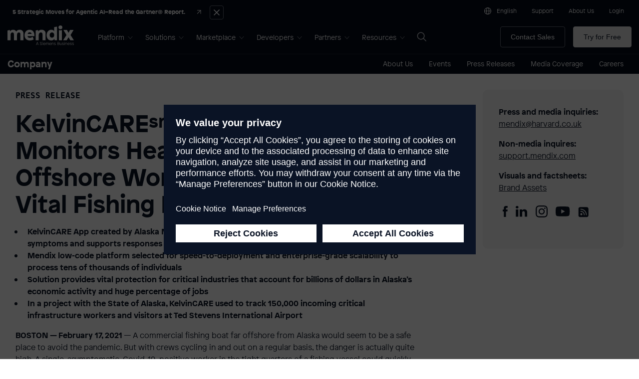

--- FILE ---
content_type: text/html; charset=UTF-8
request_url: https://www.mendix.com/press/kelvincare-application-monitors-health-of-alaskas-offshore-workforce-protects-vital-fishing-industry/
body_size: 33554
content:
<!DOCTYPE html>

<html lang="en-US" prefix="og: https://ogp.me/ns#">
<head>
	<meta charset="UTF-8">
	
	<title>
	KelvinCAREsm Application Monitors Health of Alaska’s Offshore Workforce, Protects Vital Fishing Industry | Mendix	</title>

	<!-- favicons -->
	<link rel="icon" type="image/png" href="/favicon-96x96.png" sizes="96x96" />
	<link rel="icon" type="image/svg+xml" href="/favicon.svg" />
	<link rel="shortcut icon" href="/favicon.ico" />
	<link rel="apple-touch-icon" sizes="180x180" href="/apple-touch-icon.png" />
	<meta name="apple-mobile-web-app-title" content="Mendix" />
	<link rel="manifest" href="/site.webmanifest" />

	<meta name="google" content="nositelinkssearchbox">
	<meta name="baidu-site-verification" content="lX6VpqzBv6" />
	<meta name="referrer" content="always">
	<meta name="viewport" content="width=device-width,initial-scale=1.0">
	<meta id="notch" name="theme-color" content='#0a1325'>
 
		<style>img:is([sizes="auto" i], [sizes^="auto," i]) { contain-intrinsic-size: 3000px 1500px }</style>
	<link rel="alternate" hreflang="en" href="https://www.mendix.com/press/kelvincare-application-monitors-health-of-alaskas-offshore-workforce-protects-vital-fishing-industry/" />
<link rel="alternate" hreflang="zh-CN" href="https://www.mendix.com/zh-CN/press/kelvincare-application-monitors-health-of-alaskas-offshore-workforce-protects-vital-fishing-industry/" />
<link rel="alternate" hreflang="fr" href="https://www.mendix.com/fr/press/kelvincare-application-monitors-health-of-alaskas-offshore-workforce-protects-vital-fishing-industry/" />
<link rel="alternate" hreflang="de" href="https://www.mendix.com/de/press/kelvincare-application-monitors-health-of-alaskas-offshore-workforce-protects-vital-fishing-industry/" />
<link rel="alternate" hreflang="ja" href="https://www.mendix.com/ja/press/kelvincare-application-monitors-health-of-alaskas-offshore-workforce-protects-vital-fishing-industry/" />
<link rel="alternate" hreflang="ko" href="https://www.mendix.com/ko/press/kelvincare-application-monitors-health-of-alaskas-offshore-workforce-protects-vital-fishing-industry/" />

<!-- Search Engine Optimization by Rank Math PRO - https://rankmath.com/ -->
<meta name="description" content="BOSTON — February 17, 2021 — A commercial fishing boat far offshore from Alaska would seem to be a safe place to avoid the pandemic. But with crews cycling in"/>
<meta name="robots" content="follow, index, max-snippet:-1, max-video-preview:-1, max-image-preview:large"/>
<link rel="canonical" href="https://www.mendix.com/press/kelvincare-application-monitors-health-of-alaskas-offshore-workforce-protects-vital-fishing-industry/" />
<meta property="og:locale" content="en_US" />
<meta property="og:type" content="article" />
<meta property="og:title" content="KelvinCAREsm Application Monitors Health of Alaska’s Offshore Workforce, Protects Vital Fishing Industry | Mendix" />
<meta property="og:description" content="BOSTON — February 17, 2021 — A commercial fishing boat far offshore from Alaska would seem to be a safe place to avoid the pandemic. But with crews cycling in" />
<meta property="og:url" content="https://www.mendix.com/press/kelvincare-application-monitors-health-of-alaskas-offshore-workforce-protects-vital-fishing-industry/" />
<meta property="og:site_name" content="Mendix" />
<meta property="article:publisher" content="https://www.facebook.com/mendixsoftware" />
<meta property="article:section" content="Uncategorized" />
<meta property="og:updated_time" content="2021-10-21T16:40:43-04:00" />
<meta property="og:image" content="https://www.mendix.com/wp-content/uploads/MaritimeAlaska-PressRelease_photo.jpg" />
<meta property="og:image:secure_url" content="https://www.mendix.com/wp-content/uploads/MaritimeAlaska-PressRelease_photo.jpg" />
<meta property="og:image:width" content="800" />
<meta property="og:image:height" content="450" />
<meta property="og:image:alt" content="A ship at sea. Vague outline of a laptop around the image." />
<meta property="og:image:type" content="image/jpeg" />
<meta name="twitter:card" content="summary_large_image" />
<meta name="twitter:title" content="KelvinCAREsm Application Monitors Health of Alaska’s Offshore Workforce, Protects Vital Fishing Industry | Mendix" />
<meta name="twitter:description" content="BOSTON — February 17, 2021 — A commercial fishing boat far offshore from Alaska would seem to be a safe place to avoid the pandemic. But with crews cycling in" />
<meta name="twitter:site" content="@Mendix" />
<meta name="twitter:creator" content="@Mendix" />
<meta name="twitter:image" content="https://www.mendix.com/wp-content/uploads/MaritimeAlaska-PressRelease_photo.jpg" />
<!-- /Rank Math WordPress SEO plugin -->

<link rel='dns-prefetch' href='//cdn.jsdelivr.net' />
<link rel='dns-prefetch' href='//cdnjs.cloudflare.com' />
<link rel='dns-prefetch' href='//play.vidyard.com' />
<link rel='dns-prefetch' href='//assets.adobedtm.com' />
<link rel="preload" href="https://www.mendix.com/wp-content/themes/mendix/ui/fonts/PatronWEB-Bold.woff2" as="font" type="font/woff2" crossorigin>
<link rel="preload" href="https://www.mendix.com/wp-content/themes/mendix/ui/fonts/PatronWEB-Light.woff2" as="font" type="font/woff2" crossorigin><style media='screen'>
@font-face { 
	font-family: 'NotoMono'; 
	font-display: optional; 
	font-style: normal; 
	font-weight: 400;
	src: local('Noto Mono Regular'), local('NotoMono-Regular'),
		url('https://www.mendix.com/wp-content/themes/mendix/ui/fonts/NotoMono-Regular.woff2') format('woff2'); 
}
@font-face { 
	font-family: 'Patron'; 
	font-display: optional; 
	font-style: normal; 
	font-weight: 100;
	src: local('Patron Light'), local('PatronWEB-Light'),
		url('https://www.mendix.com/wp-content/themes/mendix/ui/fonts/PatronWEB-Light.woff2') format('woff2'); 
}
@font-face { 
	font-family: 'Patron'; 
	font-display: optional; 
	font-style: normal; 
	font-weight: 400;
	src: local('Patron Regular'), local('PatronWEB-Regular'),
		url('https://www.mendix.com/wp-content/themes/mendix/ui/fonts/PatronWEB-Regular.woff2') format('woff2'); 
}
@font-face { 
	font-family: 'Patron'; 
	font-display: optional; 
	font-style: italic; 
	font-weight: 400;
	src: local('Patron Italic'), local('PatronWEB-Italic'),
		url('https://www.mendix.com/wp-content/themes/mendix/ui/fonts/PatronWEB-Italic.woff2') format('woff2'); 
}
@font-face { 
	font-family: 'Patron'; 
	font-display: optional; 
	font-style: normal; 
	font-weight: 700;
	src: local('Patron Bold'), local('PatronWEB-Bold'),
		url('https://www.mendix.com/wp-content/themes/mendix/ui/fonts/PatronWEB-Bold.woff2') format('woff2'); 
}
body {
	font-family: "Patron", sans-serif;
}
</style><link rel="preload" href="https://www.mendix.com/wp-content/themes/mendix/ui/fonts/PatronWEB-Bold.woff2" as="font" type="font/woff2" crossorigin>
<link rel="preload" href="https://www.mendix.com/wp-content/themes/mendix/ui/fonts/PatronWEB-Light.woff2" as="font" type="font/woff2" crossorigin><style media='screen'>
@font-face { 
	font-family: 'NotoMono'; 
	font-display: optional; 
	font-style: normal; 
	font-weight: 400;
	src: local('Noto Mono Regular'), local('NotoMono-Regular'),
		url('https://www.mendix.com/wp-content/themes/mendix/ui/fonts/NotoMono-Regular.woff2') format('woff2'); 
}
@font-face { 
	font-family: 'Patron'; 
	font-display: optional; 
	font-style: normal; 
	font-weight: 100;
	src: local('Patron Light'), local('PatronWEB-Light'),
		url('https://www.mendix.com/wp-content/themes/mendix/ui/fonts/PatronWEB-Light.woff2') format('woff2'); 
}
@font-face { 
	font-family: 'Patron'; 
	font-display: optional; 
	font-style: normal; 
	font-weight: 400;
	src: local('Patron Regular'), local('PatronWEB-Regular'),
		url('https://www.mendix.com/wp-content/themes/mendix/ui/fonts/PatronWEB-Regular.woff2') format('woff2'); 
}
@font-face { 
	font-family: 'Patron'; 
	font-display: optional; 
	font-style: italic; 
	font-weight: 400;
	src: local('Patron Italic'), local('PatronWEB-Italic'),
		url('https://www.mendix.com/wp-content/themes/mendix/ui/fonts/PatronWEB-Italic.woff2') format('woff2'); 
}
@font-face { 
	font-family: 'Patron'; 
	font-display: optional; 
	font-style: normal; 
	font-weight: 700;
	src: local('Patron Bold'), local('PatronWEB-Bold'),
		url('https://www.mendix.com/wp-content/themes/mendix/ui/fonts/PatronWEB-Bold.woff2') format('woff2'); 
}
body {
	font-family: "Patron", sans-serif;
}
</style><link rel='stylesheet' id='mendix-openid-client-css-css' href='https://www.mendix.com/wp-content/plugins/mendix-openid-client/styles.css?ver=1758036547' type='text/css' media='all' />
<style id='outermost-icon-block-style-inline-css' type='text/css'>
.wp-block-outermost-icon-block{display:flex;line-height:0}.wp-block-outermost-icon-block.has-border-color{border:none}.wp-block-outermost-icon-block .has-icon-color svg,.wp-block-outermost-icon-block.has-icon-color svg{color:currentColor}.wp-block-outermost-icon-block .has-icon-color:not(.has-no-icon-fill-color) svg,.wp-block-outermost-icon-block.has-icon-color:not(.has-no-icon-fill-color) svg{fill:currentColor}.wp-block-outermost-icon-block .icon-container{box-sizing:border-box}.wp-block-outermost-icon-block a,.wp-block-outermost-icon-block svg{height:100%;transition:transform .1s ease-in-out;width:100%}.wp-block-outermost-icon-block a:hover{transform:scale(1.1)}.wp-block-outermost-icon-block svg{transform:rotate(var(--outermost--icon-block--transform-rotate,0deg)) scaleX(var(--outermost--icon-block--transform-scale-x,1)) scaleY(var(--outermost--icon-block--transform-scale-y,1))}.wp-block-outermost-icon-block .rotate-90,.wp-block-outermost-icon-block.rotate-90{--outermost--icon-block--transform-rotate:90deg}.wp-block-outermost-icon-block .rotate-180,.wp-block-outermost-icon-block.rotate-180{--outermost--icon-block--transform-rotate:180deg}.wp-block-outermost-icon-block .rotate-270,.wp-block-outermost-icon-block.rotate-270{--outermost--icon-block--transform-rotate:270deg}.wp-block-outermost-icon-block .flip-horizontal,.wp-block-outermost-icon-block.flip-horizontal{--outermost--icon-block--transform-scale-x:-1}.wp-block-outermost-icon-block .flip-vertical,.wp-block-outermost-icon-block.flip-vertical{--outermost--icon-block--transform-scale-y:-1}.wp-block-outermost-icon-block .flip-vertical.flip-horizontal,.wp-block-outermost-icon-block.flip-vertical.flip-horizontal{--outermost--icon-block--transform-scale-x:-1;--outermost--icon-block--transform-scale-y:-1}

</style>
<style id='mendix-cta-style-inline-css' type='text/css'>
.wp-block-mendix-cta {
    pointer-events: auto;
    -webkit-text-decoration: underline;
    text-decoration: underline;
    text-decoration-thickness: 1px;
    text-underline-offset: .5em;
}

.wp-block-mendix-cta.has-text-color {
  color: inherit;
}
</style>
<style id='mendix-icon-button-style-inline-css' type='text/css'>
/* Wrapper */
.wp-block-mendix-icon-button {
    display: block;
    max-width: fit-content!important;
    border-radius: 0.286em;
}

/* Centering when aligncenter is applied to wrapper */
.wp-block-mendix-icon-button.aligncenter {
    text-align: center;
}

/* Actual clickable button */
.wp-block-mendix-icon-button__link {
    display: inline-flex;
    align-items: center;
    border-radius: .286em;
    font-size: .875rem;
    font-weight: 400;
    line-height: 20px;
    padding: .714em 1.429em;
    text-decoration: none;
    border: none;
    transition: 0.3s ease;
}

/* Hover */
.wp-block-mendix-icon-button__link:hover {
    filter: brightness(1.10);
}

/* Icon wrapper */
.wp-block-mendix-icon-button__icon-wrapper {
    display: inline-flex;
    max-width: 25px;
}

.wp-block-mendix-icon-button__icon {
    pointer-events: none;
}

.wp-block-mendix-icon-button__icon-wrapper svg,
.wp-block-mendix-icon-button__icon-img {
    max-height: 21px;
    display: block;
}

.wp-block-mendix-icon-button__icon-wrapper--left {
    margin-right: 0.5rem;
}

.wp-block-mendix-icon-button__icon-wrapper--right {
    margin-left: 0.5rem;
}

.wp-block-mendix-icon-button__icon-wrapper svg * {
    stroke: currentColor;
    fill: currentColor;
}
</style>
<style id='wp-block-library-theme-inline-css' type='text/css'>
.wp-block-audio :where(figcaption){color:#555;font-size:13px;text-align:center}.is-dark-theme .wp-block-audio :where(figcaption){color:#ffffffa6}.wp-block-audio{margin:0 0 1em}.wp-block-code{border:1px solid #ccc;border-radius:4px;font-family:Menlo,Consolas,monaco,monospace;padding:.8em 1em}.wp-block-embed :where(figcaption){color:#555;font-size:13px;text-align:center}.is-dark-theme .wp-block-embed :where(figcaption){color:#ffffffa6}.wp-block-embed{margin:0 0 1em}.blocks-gallery-caption{color:#555;font-size:13px;text-align:center}.is-dark-theme .blocks-gallery-caption{color:#ffffffa6}:root :where(.wp-block-image figcaption){color:#555;font-size:13px;text-align:center}.is-dark-theme :root :where(.wp-block-image figcaption){color:#ffffffa6}.wp-block-image{margin:0 0 1em}.wp-block-pullquote{border-bottom:4px solid;border-top:4px solid;color:currentColor;margin-bottom:1.75em}.wp-block-pullquote cite,.wp-block-pullquote footer,.wp-block-pullquote__citation{color:currentColor;font-size:.8125em;font-style:normal;text-transform:uppercase}.wp-block-quote{border-left:.25em solid;margin:0 0 1.75em;padding-left:1em}.wp-block-quote cite,.wp-block-quote footer{color:currentColor;font-size:.8125em;font-style:normal;position:relative}.wp-block-quote:where(.has-text-align-right){border-left:none;border-right:.25em solid;padding-left:0;padding-right:1em}.wp-block-quote:where(.has-text-align-center){border:none;padding-left:0}.wp-block-quote.is-large,.wp-block-quote.is-style-large,.wp-block-quote:where(.is-style-plain){border:none}.wp-block-search .wp-block-search__label{font-weight:700}.wp-block-search__button{border:1px solid #ccc;padding:.375em .625em}:where(.wp-block-group.has-background){padding:1.25em 2.375em}.wp-block-separator.has-css-opacity{opacity:.4}.wp-block-separator{border:none;border-bottom:2px solid;margin-left:auto;margin-right:auto}.wp-block-separator.has-alpha-channel-opacity{opacity:1}.wp-block-separator:not(.is-style-wide):not(.is-style-dots){width:100px}.wp-block-separator.has-background:not(.is-style-dots){border-bottom:none;height:1px}.wp-block-separator.has-background:not(.is-style-wide):not(.is-style-dots){height:2px}.wp-block-table{margin:0 0 1em}.wp-block-table td,.wp-block-table th{word-break:normal}.wp-block-table :where(figcaption){color:#555;font-size:13px;text-align:center}.is-dark-theme .wp-block-table :where(figcaption){color:#ffffffa6}.wp-block-video :where(figcaption){color:#555;font-size:13px;text-align:center}.is-dark-theme .wp-block-video :where(figcaption){color:#ffffffa6}.wp-block-video{margin:0 0 1em}:root :where(.wp-block-template-part.has-background){margin-bottom:0;margin-top:0;padding:1.25em 2.375em}
</style>
<link rel='stylesheet' id='main-css' href='https://www.mendix.com/wp-content/themes/mendix/ui/css/style.css?ver=1767633028' type='text/css' media='screen' />
<link rel='stylesheet' id='print-css' href='https://www.mendix.com/wp-content/themes/mendix/ui/css/print.css?ver=1758035594' type='text/css' media='print' />
<script type="text/javascript" src="https://www.mendix.com/wp-content/plugins/stop-user-enumeration/frontend/js/frontend.js?ver=1.7.7" id="stop-user-enumeration-js" defer="defer" data-wp-strategy="defer"></script>
<script type="text/javascript" src="https://www.mendix.com/wp-includes/js/jquery/jquery.min.js?ver=3.7.1" id="jquery-core-js"></script>
<script type="text/javascript" src="https://www.mendix.com/wp-includes/js/jquery/jquery-migrate.min.js?ver=3.4.1" id="jquery-migrate-js"></script>
<script type="text/javascript" src="https://assets.adobedtm.com/5dfc7d97c6fb/f76097206fad/launch-a8be6e5af390.min.js" id="adobe-launch-js" async="async" data-wp-strategy="async"></script>
<link rel="https://api.w.org/" href="https://www.mendix.com/wp-json/" /><link rel="alternate" title="JSON" type="application/json" href="https://www.mendix.com/wp-json/wp/v2/press_release/63173" /><link rel='shortlink' href='https://www.mendix.com/?p=63173' />
	<script data-usercentrics="Optimizely" type="text/plain" src="https://cdn.optimizely.com/js/27269680029.js?ver=6.8.1" id="optimizely-js"></script>
		<link rel="preconnect" href="https://play.vidyard.com" crossorigin>
	<link rel="preconnect" href="https://cdn.vidyard.com" crossorigin>
	<link rel="preconnect" href="https://api.vidyard.com" crossorigin>
		<!-- Google Tag Manager with Consent Mode v2 -->
	<script>
		// Initialize dataLayer
		window.dataLayer = window.dataLayer || [];
		function gtag(){dataLayer.push(arguments);}

		// Set default consent state (denied until user consents)
		gtag('consent', 'default', {
			'ad_storage': 'denied',
			'ad_user_data': 'denied',
			'ad_personalization': 'denied',
			'analytics_storage': 'denied',
			'functionality_storage': 'denied',
			'personalization_storage': 'denied',
			'security_storage': 'granted' // Security cookies always allowed
		});

		// Load Google Tag Manager
		(function(w,d,s,l,i){w[l]=w[l]||[];w[l].push({'gtm.start':
		new Date().getTime(),event:'gtm.js'});var f=d.getElementsByTagName(s)[0],
		j=d.createElement(s),dl=l!='dataLayer'?'&l='+l:'';j.async=true;j.src=
		'https://www.googletagmanager.com/gtm.js?id='+i+dl;f.parentNode.insertBefore(j,f);
		})(window,document,'script','dataLayer','GTM-QJG4');
	</script>
	<!-- End Google Tag Manager -->
	<meta name="generator" content="speculation-rules 1.6.0">

	<script type="speculationrules">
	{
		"prerender": [
		{
			"urls": [
			"/pricing/",
			"/platform/",
			"/company/",
			"/platform/ide/",
			"/platform/ai/",
			"/low-code-guide/"
			],
			"eagerness": "moderate"
		}
		]
	}
	</script>
	</head>
<body id="top" class="wp-singular press_release-template-default single single-press_release postid-63173 wp-theme-mendix header- chrome">

	<h1 class="show-for-sr">KelvinCAREsm Application Monitors Health of Alaska’s Offshore Workforce, Protects Vital Fishing Industry | Mendix</h1>
	
	<div class="screen-reader-shortcut skip-header">
		<div class="grid-container">
			<a href="#content">Skip to main content</a>
		</div>
	</div>
	
		<!-- Google Tag Manager (noscript) -->
	<noscript>
		<iframe 
			src="https://www.googletagmanager.com/ns.html?id=GTM-QJG4"
			height="0" 
			width="0" 
			style="display:none;visibility:hidden">
		</iframe>
	</noscript>
	<!-- End Google Tag Manager (noscript) -->
		
		<aside id="mx-announcement"
		data-post-id="251510"
		class="mxann theme-midnight post-251510 announcement type-announcement status-publish hentry page"		>
		<div class="mxann__center">
			<h2><a 
				id="mxann__a" 
				class="mxann__a"
				href="https://www.mendix.com/resources/future-of-agentic-ai-in-enterprise-applications/"
				data-event="announcement-gartner-agentic-ai"
				>
				<span class="mxann__headline">5 Strategic Moves for Agentic AI–Read the Gartner® Report.</span>
				<span class="mxann__title">
										<svg class="arrow" fill="none" width="11" height="12" viewBox="0 0 11 12" xmlns="http://www.w3.org/2000/svg"><g stroke="currentColor" stroke-miterlimit="10"><path d="m10 6h-10.0000003"/><path d="m5 11 5-5-5-5"/></g></svg>
				</span>
			</a></h2>
			<button class="button secondary close-button">
	<span class="show-for-sr">Close Announcement</span>
	<span aria-hidden="true" style="display: flex; align-items: center; justify-content: center;">
		<svg width="24" height="24" viewBox="0 0 24 24" fill="none" xmlns="http://www.w3.org/2000/svg">
			<path d="M3.75 3.75L20.25 20.25" stroke="currentColor" stroke-width="2.5" stroke-miterlimit="10"/>
			<path d="M3.75 20.25L20.25 3.75" stroke="currentColor" stroke-width="2.5" stroke-miterlimit="10"/>
		</svg>
	</span>
</button>
			</h2>
			
		</div>
	</aside>
	<script>
	// Handling of cookie JS is done immediately to show/hide the announcment without 
	// a layout shift as would be the case if this was in an external JS file
	(function(){
		/**
		 * Get the value of a cookie
		 * Source: https://gist.github.com/wpsmith/6cf23551dd140fb72ae7
		 * @param  {String} name  The name of the cookie
		 * @return {String}       The cookie value
		 */
		const cookie = (function  (name) {
			const cookieName = 'mx_announcement_251510';
			const parts = `; ${document.cookie}`.split(`; ${cookieName}=`);
			if (parts.length === 2){
				return parts.pop().split(';').shift();
			}
		})();
		
		if (cookie) {
			document.documentElement.style.setProperty('--height-announcement', '0px');
			document.getElementById('mx-announcement').remove();
		} else {
			document.documentElement.style.setProperty('--height-announcement', '40px');
			document.getElementById('mx-announcement').classList.add('is-active');
		}
	})();
	</script>
	<div id="mx10-header-sticky" class="sticky theme-midnight">
	<header id="mx10-header" 
		class="full"
		>
		<div id="mx10-header__contents" class="grid-container fluid">
			
			<div id="mx10-header__row1" class="show-for-large x-small">
				<ul class="grid-x grid-padding-x align-right align-middle">
					<li class="cell shrink"><button class="language-select-button" aria-label="Choose content language" aria-controls="language-select__heading" aria-expanded="false" aria-haspopup="dialog" data-open="language-select">
	<svg class="globe" width="24" height="24" viewBox="0 0 24 24" fill="none" xmlns="http://www.w3.org/2000/svg">
		<path d="M12 1.5C6.3075 1.5 1.5 6.375 1.5 12.1425C1.5 17.91 6.21 22.5 12 22.5C17.79 22.5 22.5 17.85 22.5 12.1425C22.5 6.435 17.6925 1.5 12 1.5ZM20.955 11.25H16.635C16.53 8.2875 15.8925 5.34 14.775 3.4725C18.075 4.5975 20.595 7.6575 20.955 11.25ZM15.135 11.25H8.865C9.0375 6.4725 10.5975 3 12 3C13.4025 3 14.955 6.4725 15.135 11.25ZM9.225 3.4725C8.1075 5.34 7.47 8.295 7.365 11.25H3.045C3.405 7.65 5.925 4.5975 9.225 3.4725ZM3.03 12.75H7.365C7.44 16.0425 8.145 18.825 9.24 20.565C5.8125 19.47 3.2925 16.4175 3.0375 12.75H3.03ZM8.8575 12.75H15.135C15.015 17.64 13.425 21 12 21C10.575 21 8.985 17.64 8.865 12.75H8.8575ZM14.76 20.565C15.8475 18.825 16.5525 16.035 16.635 12.75H20.97C20.715 16.4175 18.1875 19.4775 14.7675 20.565H14.76Z" fill="currentColor"/>
	</svg>
	<span class="current-lang show-for-large">
		English	</span>
</button>
					<li class="cell shrink contact-sales"><a href="https://www.mendix.com/contact-us/#contactform" title="Contact Sales">Contact Sales</a>					<li class="cell shrink"><a href="https://support.mendix.com/" title="Support">Support</a>					<li class="cell shrink"><a href="https://www.mendix.com/company/" title="About Us">About Us</a>					<li class="cell shrink"><a href="https://login.mendix.com/oauth/authorize?client_id=f7c27af0-1b56-41f8-ab0c-c6fc84eebdc9&#038;response_type=code&#038;scope=openid%20email%20profile&#038;redirect_uri=https://www.mendix.com/openid-connect-authorize&#038;state=eyJub25jZSI6IjQ3ZjcxZWRjYjMiLCJyZXR1cm5UbyI6IlwvcHJlc3NcL2tlbHZpbmNhcmUtYXBwbGljYXRpb24tbW9uaXRvcnMtaGVhbHRoLW9mLWFsYXNrYXMtb2Zmc2hvcmUtd29ya2ZvcmNlLXByb3RlY3RzLXZpdGFsLWZpc2hpbmctaW5kdXN0cnlcLyJ9" class="openid-login-button" role="button" tabindex="0">Login</a>
<div class="mxoc-user__container" style="display: none;">

	<!-- Desktop Version (visible on large screens) -->
	<button id="mxoc-user__open-menu" type="button" data-toggle="mxoc-user-menu" class="show-for-large" aria-describedby="mxoc-user__menu-description">
		<img data-mx-session-avatar 
			style="border-radius: 50%;" 
			width="24" 
			height="24" 
			src="" 
			alt="Profile Picture" 
		/>
	</button>

	<span id="mxoc-user__menu-description" class="show-for-sr">
		This button opens the user menu.
	</span>

	<aside style="height: 100%;" id="mxoc-user-menu" aria-labelledby="mxoc-user__open-menu" class="dropdown-pane bottom theme-midnight pt2 pb1 ph1 grid-container grid-y show-for-large" data-dropdown data-position="bottom" data-alignment="right">
		<div class="theme-midnight">
			<div class="cell text-center">
				<img data-mx-session-avatar style="border-radius: 50%;" width="64" height="64" src="" />
			</div>

			<div class="cell pt1 text-center">
				<h4 data-mx-session-name></h4>
			</div>

			<div class="grid-container grid-x align-center mv1">
				<div class="border-top cell small-12"></div>
			</div>

			<div class="grid-container">

				<a class="mxoc-user__dashboard cell grid-x align-middle mt1 button hollow" href="https://home.mendix.com">
					<!-- Icon -->
					<svg class="mr1" width="24" height="24" viewBox="0 0 24 24" fill="none" xmlns="http://www.w3.org/2000/svg">
						<path fill-rule="evenodd" clip-rule="evenodd" d="M20.8804 8.6401H2.16043V7.2001H20.8804V8.6401Z" fill="white"/>
						<path fill-rule="evenodd" clip-rule="evenodd" d="M1.44043 5.0401C1.44043 4.24481 2.08514 3.6001 2.88043 3.6001H20.1604C20.9557 3.6001 21.6004 4.24481 21.6004 5.0401V18.0001C21.6004 18.7954 20.9557 19.4401 20.1604 19.4401H2.88043C2.08514 19.4401 1.44043 18.7954 1.44043 18.0001V5.0401ZM20.1604 5.0401H2.88043V18.0001H20.1604V5.0401Z" fill="white"/>
						<path fill-rule="evenodd" clip-rule="evenodd" d="M18.7204 12.9601V16.5601H17.2804V12.9601H18.7204Z" fill="white"/>
						<path fill-rule="evenodd" clip-rule="evenodd" d="M15.8404 11.5201V16.5601H14.4004V11.5201H15.8404Z" fill="white"/>
						<path fill-rule="evenodd" clip-rule="evenodd" d="M12.9604 15.1201V16.5601H11.5204V15.1201H12.9604Z" fill="white"/>
						<path fill-rule="evenodd" clip-rule="evenodd" d="M7.56043 15.1201C8.55454 15.1201 9.36043 14.3142 9.36043 13.3201C9.36043 12.326 8.55454 11.5201 7.56043 11.5201C6.56632 11.5201 5.76043 12.326 5.76043 13.3201C5.76043 14.3142 6.56632 15.1201 7.56043 15.1201ZM7.56043 16.5601C9.34983 16.5601 10.8004 15.1095 10.8004 13.3201C10.8004 11.5307 9.34983 10.0801 7.56043 10.0801C5.77103 10.0801 4.32043 11.5307 4.32043 13.3201C4.32043 15.1095 5.77103 16.5601 7.56043 16.5601Z" fill="white"/>
						<path d="M10.8004 13.3201C10.8004 12.8946 10.7166 12.4733 10.5538 12.0802C10.391 11.6871 10.1523 11.3299 9.85146 11.0291C9.55059 10.7282 9.19342 10.4896 8.80032 10.3267C8.40723 10.1639 7.98591 10.0801 7.56043 10.0801V13.3201H10.8004Z" fill="white"/>
					</svg>
					Mendix Portal
				</a>

				<a class="mxoc-user__profile cell grid-x align-middle mv1 button hollow" href="https://developerprofiles.mendix.com/link/dashboard">
					<!-- Icon -->
					<svg class="mr1" width="24" height="24" viewBox="0 0 24 24" fill="none" xmlns="http://www.w3.org/2000/svg">
						<path fill-rule="evenodd" clip-rule="evenodd" d="M10.7996 10.8002H12.2396C13.8308 10.8002 15.1196 9.51136 15.1196 7.92016V5.04016C15.1196 3.44896 13.8308 2.16016 12.2396 2.16016H10.7996C9.20841 2.16016 7.91961 3.44896 7.91961 5.04016V7.92016C7.91961 9.51136 9.20841 10.8002 10.7996 10.8002ZM9.35961 5.04016C9.35961 4.24816 10.0076 3.60016 10.7996 3.60016H12.2396C13.0316 3.60016 13.6796 4.24816 13.6796 5.04016V7.92016C13.6796 8.71216 13.0316 9.36016 12.2396 9.36016H10.7996C10.0076 9.36016 9.35961 8.71216 9.35961 7.92016V5.04016Z" fill="white"/>
						<path fill-rule="evenodd" clip-rule="evenodd" d="M3.59961 20.8802H19.4396V17.2802C19.4396 14.501 17.1788 12.2402 14.3996 12.2402H8.63961C5.86041 12.2402 3.59961 14.501 3.59961 17.2802V20.8802ZM17.9996 19.4402H5.03961V17.2802C5.03961 15.293 6.65241 13.6802 8.63961 13.6802H14.3996C16.3868 13.6802 17.9996 15.293 17.9996 17.2802V19.4402Z" fill="white"/>
					</svg>
					View Profile
				</a>
				
				<form class="mxoc-user__logout" method="post">
					<button class="cell grid-x align-middle button hollow" type="submit" name="logout">
						<!-- Icon -->
						<svg class="mr1" width="24" height="24" viewBox="0 0 24 24" fill="none" xmlns="http://www.w3.org/2000/svg">
							<path d="M7.56043 14.4001C8.1569 14.4001 8.64043 13.9165 8.64043 13.3201C8.64043 12.7236 8.1569 12.2401 7.56043 12.2401C6.96396 12.2401 6.48043 12.7236 6.48043 13.3201C6.48043 13.9165 6.96396 14.4001 7.56043 14.4001Z" fill="white"/>
							<path fill-rule="evenodd" clip-rule="evenodd" d="M10.9516 21.2977C10.6996 21.4993 10.39 21.6001 10.0804 21.6001C9.96523 21.6001 9.84283 21.5857 9.72763 21.5569L2.52763 19.7137C1.88683 19.5481 1.44043 18.9721 1.44043 18.3169V4.72327C1.44043 4.06087 1.88683 3.49207 2.52763 3.32647L9.72763 1.48327C10.1524 1.37527 10.606 1.46887 10.9588 1.74247C11.3116 2.01607 11.5204 2.43367 11.5204 2.88007H17.2732C18.0652 2.88007 18.7132 3.52807 18.7132 4.32007V5.76007H17.2732V4.32007H11.5132V18.7201H17.2732V17.2801H18.7132V18.7201C18.7132 19.5121 18.0652 20.1601 17.2732 20.1601H11.5132C11.506 20.6065 11.3044 21.0241 10.9516 21.2977ZM10.0804 2.90167L2.88043 4.72327V18.3241L10.0804 20.1601V2.90167Z" fill="white"/>
							<path d="M18.5116 14.9113L21.8956 11.5201L18.5116 8.1289L17.4892 9.1513L19.1452 10.8001H12.9604V12.2401H19.1452L17.4892 13.8889L18.5116 14.9113Z" fill="white"/>
						</svg>
						<div class="white">Log out</div>
					</button>
				</form>
			</div>
		</div>
	</aside>

	<!-- Mobile Version (visible on medium and small screens) -->
	<div class="hide-for-large theme-twilight pa1 br1">
		<div class="cell text-center">
			<img alt="Profile Picture" data-mx-session-avatar style="border-radius: 50%;" width="48" height="48" src="" />
		</div>

		<div class="cell pt1 text-center">
			<h4 data-mx-session-name></h4>
		</div>

		<div class="grid-container grid-x align-center mt1">
			<div class="border-top cell small-12"></div>
		</div>

		<div class="grid-container">
			<a class="mxoc-user__dashboard cell grid-x align-middle mt1 button hollow" href="https://home.mendix.com">
				<!-- Dashboard Icon -->
				<svg aria-hidden="true" focusable="false" class="mr1" width="24" height="24" viewBox="0 0 24 24" fill="none" xmlns="http://www.w3.org/2000/svg">
					<path fill-rule="evenodd" clip-rule="evenodd" d="M20.8804 8.6401H2.16043V7.2001H20.8804V8.6401Z" fill="white"/>
					<path fill-rule="evenodd" clip-rule="evenodd" d="M1.44043 5.0401C1.44043 4.24481 2.08514 3.6001 2.88043 3.6001H20.1604C20.9557 3.6001 21.6004 4.24481 21.6004 5.0401V18.0001C21.6004 18.7954 20.9557 19.4401 20.1604 19.4401H2.88043C2.08514 19.4401 1.44043 18.7954 1.44043 18.0001V5.0401ZM20.1604 5.0401H2.88043V18.0001H20.1604V5.0401Z" fill="white"/>
					<path fill-rule="evenodd" clip-rule="evenodd" d="M18.7204 12.9601V16.5601H17.2804V12.9601H18.7204Z" fill="white"/>
					<path fill-rule="evenodd" clip-rule="evenodd" d="M15.8404 11.5201V16.5601H14.4004V11.5201H15.8404Z" fill="white"/>
					<path fill-rule="evenodd" clip-rule="evenodd" d="M12.9604 15.1201V16.5601H11.5204V15.1201H12.9604Z" fill="white"/>
					<path fill-rule="evenodd" clip-rule="evenodd" d="M7.56043 15.1201C8.55454 15.1201 9.36043 14.3142 9.36043 13.3201C9.36043 12.326 8.55454 11.5201 7.56043 11.5201C6.56632 11.5201 5.76043 12.326 5.76043 13.3201C5.76043 14.3142 6.56632 15.1201 7.56043 15.1201ZM7.56043 16.5601C9.34983 16.5601 10.8004 15.1095 10.8004 13.3201C10.8004 11.5307 9.34983 10.0801 7.56043 10.0801C5.77103 10.0801 4.32043 11.5307 4.32043 13.3201C4.32043 15.1095 5.77103 16.5601 7.56043 16.5601Z" fill="white"/>
					<path d="M10.8004 13.3201C10.8004 12.8946 10.7166 12.4733 10.5538 12.0802C10.391 11.6871 10.1523 11.3299 9.85146 11.0291C9.55059 10.7282 9.19342 10.4896 8.80032 10.3267C8.40723 10.1639 7.98591 10.0801 7.56043 10.0801V13.3201H10.8004Z" fill="white"/>
				</svg>
				Mendix Dashboard
			</a>

			<a class="mxoc-user__profile cell grid-x align-middle mv1 button hollow" href="https://developerprofiles.mendix.com/link/dashboard">
				<!-- Profile Icon -->
				<svg aria-hidden="true" focusable="false" class="mr1" width="24" height="24" viewBox="0 0 24 24" fill="none" xmlns="http://www.w3.org/2000/svg">
					<path fill-rule="evenodd" clip-rule="evenodd" d="M10.7996 10.8002H12.2396C13.8308 10.8002 15.1196 9.51136 15.1196 7.92016V5.04016C15.1196 3.44896 13.8308 2.16016 12.2396 2.16016H10.7996C9.20841 2.16016 7.91961 3.44896 7.91961 5.04016V7.92016C7.91961 9.51136 9.20841 10.8002 10.7996 10.8002ZM9.35961 5.04016C9.35961 4.24816 10.0076 3.60016 10.7996 3.60016H12.2396C13.0316 3.60016 13.6796 4.24816 13.6796 5.04016V7.92016C13.6796 8.71216 13.0316 9.36016 12.2396 9.36016H10.7996C10.0076 9.36016 9.35961 8.71216 9.35961 7.92016V5.04016Z" fill="white"/>
					<path fill-rule="evenodd" clip-rule="evenodd" d="M3.59961 20.8802H19.4396V17.2802C19.4396 14.501 17.1788 12.2402 14.3996 12.2402H8.63961C5.86041 12.2402 3.59961 14.501 3.59961 17.2802V20.8802ZM17.9996 19.4402H5.03961V17.2802C5.03961 15.293 6.65241 13.6802 8.63961 13.6802H14.3996C16.3868 13.6802 17.9996 15.293 17.9996 17.2802V19.4402Z" fill="white"/>
				</svg>
				View Profile
			</a>
			
			<form class="mxoc-user__logout" method="post">
				<button class="cell grid-x align-middle button hollow" type="submit" name="logout">
					<!-- Logout Icon -->
					<svg aria-hidden="true" focusable="false" class="mr1" width="24" height="24" viewBox="0 0 24 24" fill="none" xmlns="http://www.w3.org/2000/svg">
						<path d="M7.56043 14.4001C8.1569 14.4001 8.64043 13.9165 8.64043 13.3201C8.64043 12.7236 8.1569 12.2401 7.56043 12.2401C6.96396 12.2401 6.48043 12.7236 6.48043 13.3201C6.48043 13.9165 6.96396 14.4001 7.56043 14.4001Z" fill="white"/>
						<path fill-rule="evenodd" clip-rule="evenodd" d="M10.9516 21.2977C10.6996 21.4993 10.39 21.6001 10.0804 21.6001C9.96523 21.6001 9.84283 21.5857 9.72763 21.5569L2.52763 19.7137C1.88683 19.5481 1.44043 18.9721 1.44043 18.3169V4.72327C1.44043 4.06087 1.88683 3.49207 2.52763 3.32647L9.72763 1.48327C10.1524 1.37527 10.606 1.46887 10.9588 1.74247C11.3116 2.01607 11.5204 2.43367 11.5204 2.88007H17.2732C18.0652 2.88007 18.7132 3.52807 18.7132 4.32007V5.76007H17.2732V4.32007H11.5132V18.7201H17.2732V17.2801H18.7132V18.7201C18.7132 19.5121 18.0652 20.1601 17.2732 20.1601H11.5132C11.506 20.6065 11.3044 21.0241 10.9516 21.2977ZM10.0804 2.90167L2.88043 4.72327V18.3241L10.0804 20.1601V2.90167Z" fill="white"/>
						<path d="M18.5116 14.9113L21.8956 11.5201L18.5116 8.1289L17.4892 9.1513L19.1452 10.8001H12.9604V12.2401H19.1452L17.4892 13.8889L18.5116 14.9113Z" fill="white"/>
					</svg>
					Log out				</button>
			</form>
		</div>
	</div>
</div>				</ul>
			</div>
			
			<div id="mx10-header__row2" class="grid-x flex-nowrap align-middle">
				
				<div class="cell shrink grid-x mr2">
					<a id="mx10-header__logo" aria-label="home" href="https://www.mendix.com"><svg width="133" height="40" viewbox="0 0 133 40" fill="none" xmlns="http://www.w3.org/2000/svg" class=" attachment-247286 logo-mendix-siemens-tagline"><path fill-rule="evenodd" clip-rule="evenodd" d="M99.0342 2.40143C99.1856 2.37419 99.325 2.49064 99.325 2.64458V29.504C99.325 29.6405 99.2144 29.7512 99.078 29.7512H94.6751C94.5564 29.7512 94.4545 29.6666 94.4324 29.55L93.9641 27.0838C93.957 27.0458 93.9237 27.0182 93.885 27.0182C93.8573 27.0182 93.8315 27.0325 93.8168 27.056C92.6303 28.9189 90.8168 30.1942 87.5408 30.1942C81.9452 30.1942 78.4248 25.7258 78.4248 19.7062C78.4248 13.502 82.1305 8.62723 87.6891 8.62723C90.1244 8.62723 92.1557 9.5793 93.307 11.1917C93.3162 11.2046 93.3311 11.2123 93.3471 11.2123C93.3741 11.2123 93.3959 11.1905 93.3959 11.1635V3.62089C93.3959 3.50131 93.4815 3.39888 93.5992 3.37774L99.0342 2.40143ZM93.6182 19.4107C93.6182 16.2717 91.8024 14.0559 89.1343 14.0559C86.4661 14.0559 84.5392 16.3086 84.5392 19.4477C84.5392 22.5868 86.3549 24.544 89.0601 24.544C91.7653 24.544 93.6182 22.7714 93.6182 19.4107Z" fill="currentColor"></path><path d="M17.5855 12.2463C17.6195 12.2463 17.6503 12.2271 17.6655 12.1966C18.6086 10.2967 20.9696 8.6272 24.4597 8.6272C30.8336 8.6272 31.9822 13.8343 31.9822 16.0132V29.504C31.9822 29.6404 31.8717 29.7511 31.735 29.7511H26.0779C25.9414 29.7511 25.8307 29.6404 25.8307 29.504V18.3397C25.8307 15.0899 24.719 14.0559 22.7921 14.0559C20.1981 14.0559 19.0493 16.2347 19.0493 19.4476V29.504C19.0493 29.6404 18.9387 29.7511 18.8022 29.7511H13.182C13.0455 29.7511 12.9349 29.6404 12.9349 29.504V18.3397C12.9349 15.0899 11.8232 14.0559 9.8962 14.0559C7.30221 14.0559 6.15344 16.2717 6.15344 19.4476V29.504C6.15344 29.6404 6.04278 29.7511 5.90628 29.7511H0.249099C0.112604 29.7511 0.00195312 29.6404 0.00195312 29.504V10.3345C0.00195312 10.2183 0.0829347 10.1178 0.196497 10.0931L4.62842 9.12808C4.77065 9.09712 4.90872 9.19511 4.92633 9.33955L5.21869 11.7351C5.22343 11.774 5.25645 11.8032 5.29562 11.8032C5.32212 11.8032 5.34694 11.7893 5.36126 11.767C6.76819 9.57694 8.76136 8.6272 11.3044 8.6272C14.4279 8.6272 16.5312 10.2251 17.5056 12.1965C17.5207 12.2269 17.5516 12.2463 17.5855 12.2463Z" fill="currentColor"></path><path fill-rule="evenodd" clip-rule="evenodd" d="M34.1997 19.5215C34.1997 12.8372 38.5725 8.6272 44.2793 8.6272C50.1344 8.6272 53.9882 13.0588 53.9882 19.6323C53.9882 20.0873 53.9688 20.8528 53.9582 21.2396C53.9545 21.373 53.845 21.4787 53.7115 21.4787H40.4643C40.3225 21.4787 40.2089 21.5984 40.2268 21.7392C40.4632 23.591 42.0963 24.8393 44.5757 24.8393C47.1975 24.8393 48.9604 23.841 50.2163 22.8954C50.2596 22.8629 50.3119 22.8451 50.3661 22.8451H50.4094C50.5115 22.8451 50.6033 22.908 50.6401 23.0034L52.4777 27.7718C52.5165 27.8727 52.4861 27.9873 52.399 28.0516C51.0763 29.0285 48.3288 30.1941 44.6869 30.1941C38.6097 30.1941 34.1997 26.3166 34.1997 19.5215ZM48.0787 17.0472C48.2263 17.0472 48.3417 16.9185 48.3125 16.7739C48.005 15.2488 46.594 13.8343 44.3904 13.8343C42.224 13.8343 40.8484 15.2134 40.481 16.7641C40.4461 16.9116 40.5623 17.0472 40.7141 17.0472H48.0787Z" fill="currentColor"></path><path d="M68.056 8.6272C65.2576 8.6272 62.9715 9.93963 61.7791 11.7676C61.7648 11.7898 61.7403 11.8032 61.7138 11.8032C61.6745 11.8032 61.6414 11.7739 61.6367 11.735L61.3444 9.33955C61.3268 9.19511 61.1887 9.09712 61.0465 9.12808L56.6146 10.0931C56.501 10.1178 56.4199 10.2183 56.4199 10.3345V29.504C56.4199 29.6404 56.5307 29.7511 56.6671 29.7511H62.3243C62.4607 29.7511 62.5715 29.6404 62.5715 29.504V19.4476C62.5715 15.8285 64.7579 14.0559 66.9071 14.0559C68.76 14.0559 70.1682 15.2746 70.1682 17.7119V29.504C70.1682 29.6404 70.2789 29.7511 70.4154 29.7511H76.0725C76.209 29.7511 76.3196 29.6404 76.3196 29.504V15.9024C76.3196 11.9509 73.6516 8.6272 68.056 8.6272Z" fill="currentColor"></path><path d="M102.969 9.49406C102.969 9.30247 103.179 9.18198 103.351 9.26538C104.116 9.63477 105.024 9.83811 106.067 9.83811C107.068 9.83811 107.946 9.65039 108.691 9.30808C108.863 9.22908 109.068 9.34975 109.068 9.53896V29.4933C109.068 29.6297 108.958 29.7404 108.821 29.7404H103.201C103.065 29.7404 102.954 29.6297 102.954 29.4931L102.969 9.49406Z" fill="currentColor"></path><path d="M132.017 9.05396C132.209 9.05396 132.328 9.26304 132.229 9.42772L126.417 19.1522C126.369 19.2326 126.37 19.3334 126.421 19.4123L132.802 29.3542C132.907 29.5186 132.789 29.7347 132.594 29.7347H125.96C125.873 29.7347 125.792 29.6885 125.748 29.6136L122.475 24.0895C122.379 23.9279 122.145 23.9279 122.049 24.0895L118.776 29.6136C118.732 29.6885 118.651 29.7347 118.564 29.7347H111.931C111.735 29.7347 111.617 29.5186 111.723 29.3542L118.103 19.4123C118.154 19.3334 118.155 19.2326 118.107 19.1522L112.295 9.42772C112.196 9.26304 112.315 9.05396 112.507 9.05396H119.074C119.166 9.05396 119.25 9.10485 119.293 9.1861L122.043 14.42C122.136 14.5962 122.388 14.5962 122.481 14.42L125.231 9.1861C125.274 9.10485 125.358 9.05396 125.45 9.05396H132.017Z" fill="currentColor"></path><path d="M102.213 3.82055C102.213 1.56783 103.584 0.0537109 106.067 0.0537109C108.55 0.0537109 109.921 1.56783 109.921 3.82055C109.921 6.03634 108.55 7.66125 106.067 7.66125C103.584 7.66125 102.213 6.03634 102.213 3.82055Z" fill="currentColor"></path><path d="M62.2516 39.2824L60.217 33.5186H59.245L57.2104 39.2824H57.9106L58.5119 37.5205H60.9501L61.5514 39.2824H62.2516ZM59.7146 34.0457H59.7393L60.7688 36.9604H58.6848L59.7146 34.0457Z" fill="currentColor"></path><path d="M66.8491 33.4199C65.7619 33.4199 65.0699 34.0868 65.0699 34.9679C65.0699 35.8324 65.6878 36.2607 66.808 36.5736C67.9612 36.8947 68.4801 37.1087 68.4801 37.7592C68.4801 38.3769 68.0517 38.7637 67.1539 38.7637C66.2643 38.7637 65.6136 38.1626 65.2264 37.5781H65.1935L64.8311 38.1873C65.1935 38.7473 66.0502 39.3813 67.1705 39.3813C68.3813 39.3813 69.1309 38.7884 69.1309 37.7427C69.1309 36.7299 68.3565 36.3759 67.2692 36.0712C66.0089 35.7172 65.7288 35.4866 65.7288 34.9513C65.7288 34.4656 66.0913 34.021 66.8656 34.021C67.5577 34.021 68.1259 34.4904 68.4636 35.0583H68.4965L68.859 34.482C68.513 33.9387 67.7881 33.4199 66.8491 33.4199Z" fill="currentColor"></path><path d="M70.4366 33.0576C70.1154 33.0576 69.9424 33.2551 69.9424 33.5517C69.9424 33.8399 70.1154 34.0374 70.4366 34.0374C70.758 34.0374 70.9309 33.8399 70.9309 33.5517C70.9309 33.2551 70.758 33.0576 70.4366 33.0576ZM70.7496 39.2825V34.6715H70.132V39.2825H70.7496Z" fill="currentColor"></path><path d="M73.8102 34.5725C72.6817 34.5725 71.7427 35.5606 71.7427 36.9603C71.7427 38.3683 72.4592 39.3812 73.8678 39.3812C74.634 39.3812 75.3092 39.0025 75.6553 38.5084L75.3423 37.9321H75.3176C75.0788 38.3026 74.6009 38.7966 73.8596 38.7966C72.97 38.7966 72.4016 38.1461 72.3521 37.1827H75.7953C75.7953 37.1827 75.8035 37.0344 75.8035 36.9109C75.8035 35.4618 74.9386 34.5725 73.8102 34.5725ZM73.8102 35.1323C74.5514 35.1323 75.1282 35.6429 75.1858 36.6392H72.3769C72.4592 35.7828 73.0276 35.1323 73.8102 35.1323Z" fill="currentColor"></path><path d="M81.3061 34.5725C80.6141 34.5725 80.1445 34.9265 79.9223 35.3548H79.8975C79.741 34.9265 79.3207 34.5725 78.7031 34.5725C78.0771 34.5725 77.6733 34.8525 77.4263 35.2806H77.4098L77.3356 34.6714H76.8003V39.2823H77.4181V36.6392C77.4181 35.684 77.9124 35.1323 78.5466 35.1323C79.0737 35.1323 79.4033 35.4289 79.4033 36.2275V39.2823H80.0209V36.6392C80.0209 35.6511 80.5317 35.1323 81.1578 35.1323C81.6931 35.1323 82.0226 35.4289 82.0226 36.2275V39.2823H82.6405V35.9969C82.6405 35.0995 82.1379 34.5725 81.3061 34.5725Z" fill="currentColor"></path><path d="M85.627 34.5725C84.4986 34.5725 83.5596 35.5606 83.5596 36.9603C83.5596 38.3683 84.2763 39.3812 85.6849 39.3812C86.4509 39.3812 87.1263 39.0025 87.4722 38.5084L87.1592 37.9321H87.1345C86.8957 38.3026 86.418 38.7966 85.6765 38.7966C84.7869 38.7966 84.2187 38.1461 84.1693 37.1827H87.6122C87.6122 37.1827 87.6206 37.0344 87.6206 36.9109C87.6206 35.4618 86.7557 34.5725 85.627 34.5725ZM85.627 35.1323C86.3685 35.1323 86.9451 35.6429 87.0027 36.6392H84.194C84.2763 35.7828 84.8445 35.1323 85.627 35.1323Z" fill="currentColor"></path><path d="M90.7012 34.5725C90.0341 34.5725 89.5399 34.8772 89.2516 35.3053H89.2269L89.1527 34.6714H88.6172V39.2823H89.235V36.8122C89.235 35.7912 89.8116 35.1323 90.586 35.1323C91.2944 35.1323 91.6568 35.5853 91.6568 36.3923V39.2823H92.2745V36.2687C92.2745 35.3219 91.7473 34.5725 90.7012 34.5725Z" fill="currentColor"></path><path d="M94.8601 34.5725C93.8798 34.5725 93.3527 35.1983 93.3527 35.8323C93.3527 36.5157 93.7727 36.8862 94.8107 37.1498C96.0051 37.4544 96.1616 37.7097 96.1616 38.1049C96.1616 38.4672 95.8568 38.8048 95.1402 38.8048C94.4319 38.8048 93.9045 38.3767 93.5668 37.8167H93.5421L93.188 38.352C93.4845 38.8624 94.2341 39.3812 95.165 39.3812C96.0956 39.3812 96.7711 38.8624 96.7711 38.1049C96.7711 37.3555 96.3263 36.9687 95.2307 36.6805C94.1023 36.3839 93.9623 36.1533 93.9623 35.8241C93.9623 35.5112 94.2175 35.1323 94.8519 35.1323C95.5109 35.1323 95.9722 35.5359 96.2521 35.9969H96.2852L96.6228 35.4783C96.3757 35.0995 95.791 34.5725 94.8601 34.5725Z" fill="currentColor"></path><path d="M99.9609 33.5186V39.2824H101.963C103.495 39.2824 103.915 38.4839 103.915 37.7427C103.915 37.0017 103.552 36.5489 103.009 36.343V36.3265C103.61 36.0712 103.915 35.6594 103.915 35.0007C103.915 34.0704 103.305 33.5186 102.169 33.5186H99.9609ZM100.62 34.1196H102.119C102.918 34.1196 103.248 34.4985 103.248 35.0502C103.248 35.6925 102.745 36.063 102.045 36.063H100.62V34.1196ZM100.62 36.6475H102.062C102.893 36.6475 103.256 37.0264 103.256 37.6604C103.256 38.2862 102.877 38.6814 101.987 38.6814H100.62V36.6475Z" fill="currentColor"></path><path d="M108.365 39.2823V34.6714H107.747V37.3639C107.747 38.2285 107.178 38.8048 106.437 38.8048C105.803 38.8048 105.49 38.426 105.49 37.685V34.6714H104.872V37.7756C104.872 38.7225 105.366 39.3812 106.371 39.3812C107.014 39.3812 107.483 39.0436 107.714 38.6402H107.739L107.829 39.2823H108.365Z" fill="currentColor"></path><path d="M110.94 34.5725C109.96 34.5725 109.433 35.1983 109.433 35.8323C109.433 36.5157 109.853 36.8862 110.891 37.1498C112.085 37.4544 112.242 37.7097 112.242 38.1049C112.242 38.4672 111.937 38.8048 111.22 38.8048C110.512 38.8048 109.985 38.3767 109.647 37.8167H109.622L109.268 38.352C109.565 38.8624 110.314 39.3812 111.245 39.3812C112.176 39.3812 112.851 38.8624 112.851 38.1049C112.851 37.3555 112.406 36.9687 111.311 36.6805C110.182 36.3839 110.042 36.1533 110.042 35.8241C110.042 35.5112 110.298 35.1323 110.932 35.1323C111.591 35.1323 112.052 35.5359 112.332 35.9969H112.365L112.703 35.4783C112.456 35.0995 111.871 34.5725 110.94 34.5725Z" fill="currentColor"></path><path d="M114.156 33.0576C113.835 33.0576 113.662 33.2551 113.662 33.5517C113.662 33.8399 113.835 34.0374 114.156 34.0374C114.478 34.0374 114.65 33.8399 114.65 33.5517C114.65 33.2551 114.478 33.0576 114.156 33.0576ZM114.469 39.2825V34.6715H113.852V39.2825H114.469Z" fill="currentColor"></path><path d="M117.794 34.5725C117.126 34.5725 116.632 34.8772 116.344 35.3053H116.319L116.245 34.6714H115.709V39.2823H116.327V36.8122C116.327 35.7912 116.904 35.1323 117.678 35.1323C118.387 35.1323 118.749 35.5853 118.749 36.3923V39.2823H119.367V36.2687C119.367 35.3219 118.84 34.5725 117.794 34.5725Z" fill="currentColor"></path><path d="M122.356 34.5725C121.228 34.5725 120.289 35.5606 120.289 36.9603C120.289 38.3683 121.005 39.3812 122.414 39.3812C123.18 39.3812 123.855 39.0025 124.201 38.5084L123.888 37.9321H123.863C123.625 38.3026 123.147 38.7966 122.405 38.7966C121.516 38.7966 120.948 38.1461 120.898 37.1827H124.341C124.341 37.1827 124.35 37.0344 124.35 36.9109C124.35 35.4618 123.485 34.5725 122.356 34.5725ZM122.356 35.1323C123.098 35.1323 123.674 35.6429 123.732 36.6392H120.923C121.005 35.7828 121.574 35.1323 122.356 35.1323Z" fill="currentColor"></path><path d="M126.763 34.5725C125.783 34.5725 125.256 35.1983 125.256 35.8323C125.256 36.5157 125.676 36.8862 126.714 37.1498C127.908 37.4544 128.064 37.7097 128.064 38.1049C128.064 38.4672 127.76 38.8048 127.043 38.8048C126.334 38.8048 125.807 38.3767 125.47 37.8167H125.445L125.091 38.352C125.387 38.8624 126.137 39.3812 127.068 39.3812C127.998 39.3812 128.674 38.8624 128.674 38.1049C128.674 37.3555 128.229 36.9687 127.134 36.6805C126.005 36.3839 125.865 36.1533 125.865 35.8241C125.865 35.5112 126.12 35.1323 126.755 35.1323C127.414 35.1323 127.875 35.5359 128.155 35.9969H128.188L128.526 35.4783C128.279 35.0995 127.694 34.5725 126.763 34.5725Z" fill="currentColor"></path><path d="M131.091 34.5725C130.11 34.5725 129.583 35.1983 129.583 35.8323C129.583 36.5157 130.003 36.8862 131.041 37.1498C132.236 37.4544 132.392 37.7097 132.392 38.1049C132.392 38.4672 132.087 38.8048 131.371 38.8048C130.662 38.8048 130.135 38.3767 129.797 37.8167H129.773L129.418 38.352C129.715 38.8624 130.465 39.3812 131.395 39.3812C132.326 39.3812 133.002 38.8624 133.002 38.1049C133.002 37.3555 132.557 36.9687 131.461 36.6805C130.333 36.3839 130.193 36.1533 130.193 35.8241C130.193 35.5112 130.448 35.1323 131.082 35.1323C131.741 35.1323 132.203 35.5359 132.483 35.9969H132.516L132.853 35.4783C132.606 35.0995 132.021 34.5725 131.091 34.5725Z" fill="currentColor"></path></svg>
</a>
				</div>

				<div class="cell auto hide-for-large"></div>
			
				<div id="top-nav-items" class="cell shrink grid-x">
					<nav class="cell auto show-for-large">
						<h2 class="show-for-sr">Main Menu</h2>
						<ul id="top-nav-menu" class="top-nav-menu menu vertical large-horizontal"><li id="menu-item-69006" class="mxnm-divider menu-item menu-item-type-custom menu-item-object-custom menu-item-has-children menu-item-69006 mega-menu-top"><button class='mega-menu-top-toggle' id='toggle-69006' aria-controls='menu-item-69006-sub-menu' aria-expanded='false'>Platform</button>
<ul class="sub-menu">
	<li id="menu-item-69007" class="menu-item menu-item-type-custom menu-item-object-custom menu-item-has-children menu-item-69007 mega-menu-column grid-columns-3"><h3 class='mega-menu-column-heading'>Mendix Platform <span class='subhead'>The Enterprise Low-code Development Platform</span></h3>
	<ul class="sub-menu">
		<li id="menu-item-194728" class="top-nav-whats_new menu-item menu-item-type-custom menu-item-object-custom menu-item-has-icon menu-item-194728"><a tabindex="0" href="/whats-new/"><img class='menu-item-icon' width='0' height='0' loading='lazy' src='https://www.mendix.com/wp-content/uploads/mx-nav__whats_new.svg' alt=''/><span class='menu-item-title'>What&#8217;s New</span></a></li>
		<li id="menu-item-82152" class="top-nav-platform_overview menu-item menu-item-type-custom menu-item-object-custom menu-item-has-icon menu-item-82152"><a tabindex="0" href="/platform/"><img class='menu-item-icon' width='0' height='0' loading='lazy' src='https://www.mendix.com/wp-content/uploads/mx-nav__overview.svg' alt=''/><span class='menu-item-title'>Platform Overview</span></a></li>
		<li id="menu-item-197306" class="top-nav-ide menu-item menu-item-type-custom menu-item-object-custom menu-item-has-icon menu-item-197306"><a tabindex="0" href="/platform/ide/"><img class='menu-item-icon' width='0' height='0' loading='lazy' src='https://www.mendix.com/wp-content/uploads/mx-nav__mx-ide.svg' alt=''/><span class='menu-item-title'>Mendix IDE</span></a></li>
		<li id="menu-item-82155" class="top-nav-cloud menu-item menu-item-type-custom menu-item-object-custom menu-item-has-icon menu-item-82155"><a tabindex="0" href="/platform/cloud/"><img class='menu-item-icon' width='0' height='0' loading='lazy' src='https://www.mendix.com/wp-content/uploads/mx-nav__cloud.svg' alt=''/><span class='menu-item-title'>Cloud</span></a></li>
		<li id="menu-item-207547" class="top-nav-governance menu-item menu-item-type-custom menu-item-object-custom menu-item-has-icon menu-item-207547"><a tabindex="0" href="/platform/governance/"><img class='menu-item-icon' width='0' height='0' loading='lazy' src='https://www.mendix.com/wp-content/uploads/mx-nav__governance.svg' alt=''/><span class='menu-item-title'>Governance</span></a></li>
		<li id="menu-item-207548" class="top-nav-ai menu-item menu-item-type-custom menu-item-object-custom menu-item-has-icon menu-item-207548"><a tabindex="0" href="/platform/ai/"><img class='menu-item-icon' width='0' height='0' loading='lazy' src='https://www.mendix.com/wp-content/uploads/mx-nav__ai.svg' alt=''/><span class='menu-item-title'>AI</span></a></li>
		<li id="menu-item-82154" class="top-nav-integration menu-item menu-item-type-custom menu-item-object-custom menu-item-has-icon menu-item-82154"><a tabindex="0" href="/platform/integrations/"><img class='menu-item-icon' width='0' height='0' loading='lazy' src='https://www.mendix.com/wp-content/uploads/mx-nav__integration.svg' alt=''/><span class='menu-item-title'>Integration</span></a></li>
		<li id="menu-item-82153" class="top-nav-workflow menu-item menu-item-type-custom menu-item-object-custom menu-item-has-icon menu-item-82153"><a tabindex="0" href="/platform/workflow/"><img class='menu-item-icon' width='0' height='0' loading='lazy' src='https://www.mendix.com/wp-content/uploads/mx-nav__workflow.svg' alt=''/><span class='menu-item-title'>Workflow</span></a></li>
		<li id="menu-item-207550" class="top-nav-extensibility menu-item menu-item-type-custom menu-item-object-custom menu-item-has-icon menu-item-207550"><a tabindex="0" href="/platform/openness-and-extensibility/"><img class='menu-item-icon' width='0' height='0' loading='lazy' src='https://www.mendix.com/wp-content/uploads/mx-nav__extensibility.svg' alt=''/><span class='menu-item-title'>Extensibility</span></a></li>
		<li id="menu-item-207549" class="top-nav-collaboration menu-item menu-item-type-custom menu-item-object-custom menu-item-has-icon menu-item-207549"><a tabindex="0" href="/platform/collaboration/"><img class='menu-item-icon' width='0' height='0' loading='lazy' src='https://www.mendix.com/wp-content/uploads/mx-nav__collaboration.svg' alt=''/><span class='menu-item-title'>Collaboration</span></a></li>
		<li id="menu-item-207551" class="top-nav-performance_and_quality menu-item menu-item-type-custom menu-item-object-custom menu-item-has-icon menu-item-207551"><a tabindex="0" href="/platform/quality-assurance/"><img class='menu-item-icon' width='0' height='0' loading='lazy' src='https://www.mendix.com/wp-content/uploads/mx-nav__monitoring.svg' alt=''/><span class='menu-item-title'>QA</span></a></li>
		<li id="menu-item-249939" class="menu-item menu-item-type-custom menu-item-object-custom menu-item-has-icon menu-item-249939"><a tabindex="0" href="/atlas/"><img class='menu-item-icon' width='0' height='0' loading='lazy' src='https://www.mendix.com/wp-content/uploads/business-orchestration-automation-book-open-white.svg' alt=''/><span class='menu-item-title'>Atlas UI Framework</span></a></li>
	</ul>
</li>
	<li id="menu-item-69018" class="menu-item menu-item-type-custom menu-item-object-custom menu-item-has-children menu-item-69018 mega-menu-column grid-columns-1"><h3 class='mega-menu-column-heading'>Discover <span class='subhead'>More on Mendix &amp; Low-code</span></h3>
	<ul class="sub-menu">
		<li id="menu-item-82151" class="top-nav-low_code_guide menu-item menu-item-type-custom menu-item-object-custom menu-item-82151"><a tabindex="0" href="/low-code-guide/">Introduction to Low-code</a></li>
		<li id="menu-item-207552" class="top-nav-low_code_use_cases menu-item menu-item-type-custom menu-item-object-custom menu-item-207552"><a tabindex="0" href="/low-code-guide/low-code-use-cases/">Low-code Use Cases</a></li>
		<li id="menu-item-82156" class="top-nav-evaluation_guide menu-item menu-item-type-custom menu-item-object-custom menu-item-82156"><a tabindex="0" href="/evaluation-guide/">Evaluation Guide</a></li>
		<li id="menu-item-82160" class="top-nav-customer_stories menu-item menu-item-type-custom menu-item-object-custom menu-item-82160"><a tabindex="0" href="/customer-stories/">Customer Stories</a></li>
		<li id="menu-item-82157" class="top-nav-pricing menu-item menu-item-type-custom menu-item-object-custom menu-item-82157"><a tabindex="0" href="/pricing/">Pricing</a></li>
	</ul>
</li>
	<li id="menu-item-250600" class="menu-item menu-item-type-post_type menu-item-object-page menu-item-250600 mega-menu-cta"><a id="mega-menu-cta-250108" class="mega-menu-cta" href="https://www.mendix.com/whats-new/" aria-label="Own the agentic era">
    <p class="card__heading">Own the agentic era</p>
    <figure class="card__thumbnail"><img width="128" height="81" src="https://www.mendix.com/wp-content/uploads/whats-new-mx11-social.jpg" class="attachment-thumbnail size-thumbnail mx11-social attachment-250276" alt="" loading="lazy" decoding="async" /></figure>
    <p>See What’s New</p>
</a></li>
</ul>
</li>
<li id="menu-item-69019" class="menu-item menu-item-type-custom menu-item-object-custom menu-item-has-children menu-item-69019 mega-menu-top"><button class='mega-menu-top-toggle' id='toggle-69019' aria-controls='menu-item-69019-sub-menu' aria-expanded='false'>Solutions</button>
<ul class="sub-menu">
	<li id="menu-item-207554" class="menu-item menu-item-type-custom menu-item-object-custom menu-item-has-children menu-item-207554 mega-menu-column grid-columns-1"><h3 class='mega-menu-column-heading'>By Role </h3>
	<ul class="sub-menu">
		<li id="menu-item-82162" class="top-nav-cio menu-item menu-item-type-custom menu-item-object-custom menu-item-has-icon menu-item-82162"><a tabindex="0" href="/cios/"><img class='menu-item-icon' width='0' height='0' loading='lazy' src='https://www.mendix.com/wp-content/uploads/mx-nav__it_leaders.svg' alt=''/><span class='menu-item-title'>CIO</span></a></li>
		<li id="menu-item-207555" class="top-nav-dev_leaders menu-item menu-item-type-custom menu-item-object-custom menu-item-has-icon menu-item-207555"><a tabindex="0" href="/it-leaders/"><img class='menu-item-icon' width='0' height='0' loading='lazy' src='https://www.mendix.com/wp-content/uploads/mx-nav__it_leaders.svg' alt=''/><span class='menu-item-title'>Dev Leader</span></a></li>
		<li id="menu-item-82163" class="top-nav-enterprise_architects menu-item menu-item-type-custom menu-item-object-custom menu-item-has-icon menu-item-82163"><a tabindex="0" href="/enterprise-architects/"><img class='menu-item-icon' width='0' height='0' loading='lazy' src='https://www.mendix.com/wp-content/uploads/mx-nav__enterprise_architects.svg' alt=''/><span class='menu-item-title'>Enterprise Architect</span></a></li>
		<li id="menu-item-74547" class="top-nav-developers menu-item menu-item-type-custom menu-item-object-custom menu-item-has-icon menu-item-74547"><a tabindex="0" href="/developer-center/"><img class='menu-item-icon' width='0' height='0' loading='lazy' src='https://www.mendix.com/wp-content/uploads/mx-nav__professional_developers.svg' alt=''/><span class='menu-item-title'>Developer</span></a></li>
	</ul>
</li>
	<li id="menu-item-69020" class="menu-item menu-item-type-custom menu-item-object-custom menu-item-has-children menu-item-69020 mega-menu-column grid-columns-1"><h3 class='mega-menu-column-heading'>By Industry </h3>
	<ul class="sub-menu">
		<li id="menu-item-82165" class="top-nav-financial_services menu-item menu-item-type-custom menu-item-object-custom menu-item-82165"><a tabindex="0" href="/industries/financial-services/">Financial Services</a></li>
		<li id="menu-item-73155" class="top-nav-banking menu-item menu-item-type-custom menu-item-object-custom menu-item-73155"><a tabindex="0" href="/industries/banking/">Banking</a></li>
		<li id="menu-item-73154" class="top-nav-insurance menu-item menu-item-type-custom menu-item-object-custom menu-item-73154"><a tabindex="0" href="/industries/insurance/">Insurance</a></li>
		<li id="menu-item-82166" class="top-nav-manufacturing menu-item menu-item-type-custom menu-item-object-custom menu-item-82166"><a tabindex="0" href="/industries/manufacturing/">Manufacturing</a></li>
		<li id="menu-item-82167" class="top-nav-retail menu-item menu-item-type-custom menu-item-object-custom menu-item-82167"><a tabindex="0" href="/industries/retail/">Retail</a></li>
		<li id="menu-item-82168" class="top-nav-public_sector menu-item menu-item-type-custom menu-item-object-custom menu-item-82168"><a tabindex="0" href="/industries/public-sector/">Public Sector</a></li>
		<li id="menu-item-70053" class="top-nav-industries menu-item menu-item-type-custom menu-item-object-custom menu-item-70053"><a tabindex="0" href="/industries/">All Industries</a></li>
	</ul>
</li>
	<li id="menu-item-69008" class="menu-item menu-item-type-custom menu-item-object-custom menu-item-has-children menu-item-69008 mega-menu-column grid-columns-1"><h3 class='mega-menu-column-heading'>By Strategy </h3>
	<ul class="sub-menu">
		<li id="menu-item-76691" class="top-nav-digital_customer_experiences menu-item menu-item-type-custom menu-item-object-custom menu-item-76691"><a tabindex="0" href="/strategies/digital-customer-experiences/">Digital Customer Experiences</a></li>
		<li id="menu-item-90412" class="top-nav-digital_transformation menu-item menu-item-type-custom menu-item-object-custom menu-item-90412"><a tabindex="0" href="/strategies/digital-transformation/">Digital Transformation</a></li>
		<li id="menu-item-70747" class="top-nav-legacy_modernization menu-item menu-item-type-custom menu-item-object-custom menu-item-70747"><a tabindex="0" href="/strategies/legacy-modernization/">Legacy Modernization</a></li>
		<li id="menu-item-233682" class="top-nav-agile-working menu-item menu-item-type-custom menu-item-object-custom menu-item-233682"><a tabindex="0" href="/strategies/agile-working/">Agile Working</a></li>
		<li id="menu-item-247128" class="top-nav-business-process-orchestration menu-item menu-item-type-custom menu-item-object-custom menu-item-247128"><a tabindex="0" href="/strategies/business-orchestration-automation/">Business Orchestration Automation</a></li>
		<li id="menu-item-249118" class="menu-item menu-item-type-custom menu-item-object-custom menu-item-249118"><a tabindex="0" href="/strategies/product-lifecycle-management/">Product Lifecycle Management</a></li>
		<li id="menu-item-209190" class="top-nav-allstrategies menu-item menu-item-type-custom menu-item-object-custom menu-item-209190"><a tabindex="0" href="/strategies/">All Strategies</a></li>
	</ul>
</li>
	<li id="menu-item-245494" class="menu-item menu-item-type-post_type menu-item-object-page menu-item-245494 mega-menu-cta"><a id="mega-menu-cta-244443" class="mega-menu-cta" href="https://www.mendix.com/siemens/" aria-label="Siemens Xcelerator">
    <p class="card__heading">Siemens Xcelerator</p>
    <figure class="card__thumbnail"><img width="128" height="67" src="https://www.mendix.com/wp-content/uploads/xcelerator-featured.png" class="attachment-thumbnail size-thumbnail xcelerator-featured attachment-244704" alt="" loading="lazy" decoding="async" /></figure>
    <p>Discover Siemens Xcelerator</p>
</a></li>
</ul>
</li>
<li id="menu-item-69038" class="menu-item menu-item-type-custom menu-item-object-custom menu-item-has-children menu-item-69038 mega-menu-top"><button class='mega-menu-top-toggle' id='toggle-69038' aria-controls='menu-item-69038-sub-menu' aria-expanded='false'>Marketplace</button>
<ul class="sub-menu">
	<li id="menu-item-69039" class="menu-item menu-item-type-custom menu-item-object-custom menu-item-has-children menu-item-69039 mega-menu-column grid-columns-1"><h3 class='mega-menu-column-heading'>Getting Started </h3>
	<ul class="sub-menu">
		<li id="menu-item-69044" class="top-nav-marketplace menu-item menu-item-type-custom menu-item-object-custom menu-item-has-icon menu-item-69044"><a tabindex="0" target="_blank" href="https://marketplace.mendix.com/"><img class='menu-item-icon' width='0' height='0' loading='lazy' src='https://www.mendix.com/wp-content/uploads/mx-nav__app_marketplace.svg' alt=''/><span class='menu-item-title'>Marketplace Home</span></a></li>
		<li id="menu-item-207557" class="top-nav-platform-marketplace menu-item menu-item-type-custom menu-item-object-custom menu-item-has-icon menu-item-207557"><a tabindex="0" target="_blank" href="https://marketplace.mendix.com/link/supporttype/Platform"><img class='menu-item-icon' width='0' height='0' loading='lazy' src='https://www.mendix.com/wp-content/uploads/mx-nav__mx-ide.svg' alt=''/><span class='menu-item-title'>Mendix Builds</span></a></li>
		<li id="menu-item-207558" class="top-nav-partner-marketplace menu-item menu-item-type-custom menu-item-object-custom menu-item-has-icon menu-item-207558"><a tabindex="0" target="_blank" href="https://marketplace.mendix.com/link/supporttype/Partner"><img class='menu-item-icon' width='0' height='0' loading='lazy' src='https://www.mendix.com/wp-content/uploads/mx-nav__from_partners.svg' alt=''/><span class='menu-item-title'>Partner Builds</span></a></li>
		<li id="menu-item-90431" class="top-nav-become_a_isv_parter menu-item menu-item-type-custom menu-item-object-custom menu-item-has-icon menu-item-90431"><a tabindex="0" target="_blank" href="/partners/isv-program/"><img class='menu-item-icon' width='0' height='0' loading='lazy' src='https://www.mendix.com/wp-content/uploads/mx-nav__become_a_solution_vendor.svg' alt=''/><span class='menu-item-title'>Become an ISV partner</span></a></li>
	</ul>
</li>
	<li id="menu-item-207559" class="menu-item menu-item-type-custom menu-item-object-custom menu-item-has-children menu-item-207559 mega-menu-column grid-columns-1"><h3 class='mega-menu-column-heading'>By Category </h3>
	<ul class="sub-menu">
		<li id="menu-item-207560" class="top-nav-marketplace_widgets menu-item menu-item-type-custom menu-item-object-custom menu-item-207560"><a tabindex="0" target="_blank" href="https://marketplace.mendix.com/link/contenttype/108">Widgets</a></li>
		<li id="menu-item-207561" class="top-nav-marketplace_modules menu-item menu-item-type-custom menu-item-object-custom menu-item-207561"><a tabindex="0" target="_blank" href="https://marketplace.mendix.com/link/contenttype/101">Modules</a></li>
		<li id="menu-item-207562" class="top-nav-app-marketplace_templates menu-item menu-item-type-custom menu-item-object-custom menu-item-207562"><a tabindex="0" href="https://marketplace.mendix.com/link/contenttype/102">Templates</a></li>
		<li id="menu-item-207563" class="top-nav-app-marketplace_connectors menu-item menu-item-type-custom menu-item-object-custom menu-item-207563"><a tabindex="0" target="_blank" href="https://marketplace.mendix.com/link/category/206">Connectors</a></li>
		<li id="menu-item-207564" class="top-nav-app-marketplace_services menu-item menu-item-type-custom menu-item-object-custom menu-item-207564"><a tabindex="0" target="_blank" href="https://marketplace.mendix.com/link/contenttype/100">Services</a></li>
	</ul>
</li>
	<li id="menu-item-70611" class="menu-item menu-item-type-custom menu-item-object-custom menu-item-has-children menu-item-70611 mega-menu-column grid-columns-1"><h3 class='mega-menu-column-heading'>By Industry </h3>
	<ul class="sub-menu">
		<li id="menu-item-70609" class="menu-item menu-item-type-custom menu-item-object-custom menu-item-70609"><a tabindex="0" target="_blank" href="https://marketplace.mendix.com/link/industrytype/ManufacturingIndustries">Manufacturing Industries</a></li>
		<li id="menu-item-70610" class="menu-item menu-item-type-custom menu-item-object-custom menu-item-70610"><a tabindex="0" target="_blank" href="https://marketplace.mendix.com/link/industrytype/FinancialServices">Financial Services</a></li>
		<li id="menu-item-71779" class="menu-item menu-item-type-custom menu-item-object-custom menu-item-71779"><a tabindex="0" target="_blank" href="https://marketplace.mendix.com/link/industrytype/Retail">Retail</a></li>
		<li id="menu-item-101904" class="menu-item menu-item-type-custom menu-item-object-custom menu-item-101904"><a tabindex="0" target="_blank" href="https://marketplace.mendix.com/link/industrytype/Insurance">Insurance</a></li>
	</ul>
</li>
	<li id="menu-item-207565" class="menu-item menu-item-type-post_type menu-item-object-post menu-item-207565 mega-menu-cta"><a id="mega-menu-cta-182836" class="mega-menu-cta" href="https://www.mendix.com/blog/9-aws-connectors-you-can-use-in-mendix-today/" aria-label="AWS Connectors">
    <p class="card__heading">AWS Connectors</p>
    <figure class="card__thumbnail"><img width="128" height="72" src="https://www.mendix.com/wp-content/uploads/Blog-12-21-22-8-AWS-Connectors-in-the-Mendix-Marketplace-You-Can-Use-Today-poster-Version.png" class="attachment-thumbnail size-thumbnail blog-12-21-22-8-aws-connectors-in-the-mendix-marketplace-you-can-use-today-poster-version attachment-182882" alt="" loading="lazy" decoding="async" /></figure>
    <p>Browse connectors</p>
</a></li>
</ul>
</li>
<li id="menu-item-69041" class="menu-item menu-item-type-custom menu-item-object-custom menu-item-has-children menu-item-69041 mega-menu-top"><button class='mega-menu-top-toggle' id='toggle-69041' aria-controls='menu-item-69041-sub-menu' aria-expanded='false'>Developers</button>
<ul class="sub-menu">
	<li id="menu-item-69043" class="menu-item menu-item-type-custom menu-item-object-custom menu-item-has-children menu-item-69043 mega-menu-column grid-columns-1"><h3 class='mega-menu-column-heading'>Get Started </h3>
	<ul class="sub-menu">
		<li id="menu-item-88556" class="top-nav-developer_quick_start_guide menu-item menu-item-type-custom menu-item-object-custom menu-item-has-icon menu-item-88556"><a tabindex="0" target="_blank" href="https://docs.mendix.com/quickstarts/"><img class='menu-item-icon' width='0' height='0' loading='lazy' src='https://www.mendix.com/wp-content/uploads/quick-start.svg' alt=''/><span class='menu-item-title'>Quick Start Guide</span></a></li>
		<li id="menu-item-95163" class="top-nav-developer_center menu-item menu-item-type-custom menu-item-object-custom menu-item-has-icon menu-item-95163"><a tabindex="0" href="/developer-center/"><img class='menu-item-icon' width='0' height='0' loading='lazy' src='https://www.mendix.com/wp-content/uploads/developer-center.svg' alt=''/><span class='menu-item-title'>Developer Center</span></a></li>
		<li id="menu-item-197307" class="menu-item menu-item-type-custom menu-item-object-custom menu-item-has-icon menu-item-197307"><a tabindex="0" href="/platform/ide/"><img class='menu-item-icon' width='0' height='0' loading='lazy' src='https://www.mendix.com/wp-content/uploads/download.svg' alt=''/><span class='menu-item-title'>Download Studio Pro</span></a></li>
	</ul>
</li>
	<li id="menu-item-207578" class="menu-item menu-item-type-custom menu-item-object-custom menu-item-has-children menu-item-207578 mega-menu-column grid-columns-1"><h3 class='mega-menu-column-heading'>Learn </h3>
	<ul class="sub-menu">
		<li id="menu-item-69052" class="top-nav-developer_documentation menu-item menu-item-type-custom menu-item-object-custom menu-item-69052"><a tabindex="0" target="_blank" href="https://docs.mendix.com/">Documentation</a></li>
		<li id="menu-item-211400" class="menu-item menu-item-type-custom menu-item-object-custom menu-item-211400"><a tabindex="0" href="/releases/">Platform Releases</a></li>
		<li id="menu-item-207580" class="top-nav-academy menu-item menu-item-type-custom menu-item-object-custom menu-item-207580"><a tabindex="0" href="/academy/">Academy</a></li>
		<li id="menu-item-182098" class="top-nav-developer_blog menu-item menu-item-type-custom menu-item-object-custom menu-item-182098"><a tabindex="0" href="/developer-center/blog/">Developer Blog</a></li>
		<li id="menu-item-251985" class="menu-item menu-item-type-custom menu-item-object-custom menu-item-251985"><a tabindex="0" href="/platform/ai/aiad/">AIAD for Developers</a></li>
	</ul>
</li>
	<li id="menu-item-207579" class="menu-item menu-item-type-custom menu-item-object-custom menu-item-has-children menu-item-207579 mega-menu-column grid-columns-1"><h3 class='mega-menu-column-heading'>Community </h3>
	<ul class="sub-menu">
		<li id="menu-item-69047" class="top-nav-community_forum menu-item menu-item-type-custom menu-item-object-custom menu-item-69047"><a tabindex="0" target="_blank" href="https://forum.mendix.com/">Forum</a></li>
		<li id="menu-item-207581" class="top-nav-community_marketplace menu-item menu-item-type-custom menu-item-object-custom menu-item-207581"><a tabindex="0" href="https://marketplace.mendix.com/">Marketplace</a></li>
		<li id="menu-item-216111" class="menu-item menu-item-type-custom menu-item-object-custom menu-item-216111"><a tabindex="0" href="/mvp-program/">MVP Program</a></li>
	</ul>
</li>
	<li id="menu-item-207583" class="menu-item menu-item-type-post_type menu-item-object-page menu-item-207583 mega-menu-cta"><a id="mega-menu-cta-93230" class="mega-menu-cta" href="https://www.mendix.com/developer-center/" aria-label="Developer Center">
    <p class="card__heading">Developer Center</p>
    <figure class="card__thumbnail"><img width="128" height="69" src="https://www.mendix.com/wp-content/uploads/Developer_Center_Main_image.png" class="attachment-thumbnail size-thumbnail developer_center_main_image attachment-224701" alt="" loading="lazy" decoding="async" /></figure>
    <p>Get started</p>
</a></li>
</ul>
</li>
<li id="menu-item-97674" class="menu-item menu-item-type-custom menu-item-object-custom menu-item-has-children menu-item-97674 mega-menu-top"><button class='mega-menu-top-toggle' id='toggle-97674' aria-controls='menu-item-97674-sub-menu' aria-expanded='false'>Partners</button>
<ul class="sub-menu">
	<li id="menu-item-101644" class="menu-item menu-item-type-custom menu-item-object-custom menu-item-has-children menu-item-101644 mega-menu-column grid-columns-3"><h3 class='mega-menu-column-heading'>Thriving Partnerships </h3>
	<ul class="sub-menu">
		<li id="menu-item-101645" class="partnership top-nav-thriving_aws menu-item menu-item-type-custom menu-item-object-custom menu-item-has-icon menu-item-101645"><a tabindex="0" href="/aws/"><img class='menu-item-icon' width='0' height='0' loading='lazy' src='https://www.mendix.com/wp-content/uploads/mx-nav__aws_logo.svg' alt=''/><span class='menu-item-title'>AWS</span></a></li>
		<li id="menu-item-101646" class="partnership top-nav-thriving_red_hat menu-item menu-item-type-custom menu-item-object-custom menu-item-has-icon menu-item-101646"><a tabindex="0" href="/redhat/"><img class='menu-item-icon' width='0' height='0' loading='lazy' src='https://www.mendix.com/wp-content/uploads/redhat-logo-stacked.svg' alt=''/><span class='menu-item-title'>Red Hat</span></a></li>
		<li id="menu-item-101647" class="partnership top-nav-thriving_snowflake menu-item menu-item-type-custom menu-item-object-custom menu-item-has-icon menu-item-101647"><a tabindex="0" href="/snowflake/"><img class='menu-item-icon' width='0' height='0' loading='lazy' src='https://www.mendix.com/wp-content/uploads/snowflake-logo-stacked.svg' alt=''/><span class='menu-item-title'>Snowflake</span></a></li>
		<li id="menu-item-247069" class="partnerships menu-item menu-item-type-custom menu-item-object-custom menu-item-247069">	<a href="https://partners.home.mendix.com/" class="mega-nav-partner-finder show-for-large" aria-title="Browse 100+ Partners">
		<div class="grid-x grid-padding-x align-center align-middle">
							<div class="cell auto grid-x align-center">
					<img width="171" height="38" src="https://www.mendix.com/wp-content/uploads/logo-capgemini-white.svg" class="logo logo-capgemini-white-2 attachment-53213" alt="" loading="lazy" decoding="async" />				</div>
							<div class="cell auto grid-x align-center">
					<img width="160" height="30" src="https://www.mendix.com/wp-content/uploads/logo_deloitte_white.svg" class="logo logo_deloitte_white attachment-96683" alt="" loading="lazy" decoding="async" />				</div>
							<div class="cell auto grid-x align-center">
					<img width="82" height="41" src="https://www.mendix.com/wp-content/uploads/logo_sap_white.svg" class="logo logo_sap_white attachment-96685" alt="" loading="lazy" decoding="async" />				</div>
						
			<div class="cell small-4 grid-x align-center">Browse 100+ Partners</div>
		</div>
	</a>
	</li>
	</ul>
</li>
	<li id="menu-item-97675" class="menu-item menu-item-type-custom menu-item-object-custom menu-item-has-children menu-item-97675 mega-menu-column grid-columns-1"><h3 class='mega-menu-column-heading'>Partner Program </h3>
	<ul class="sub-menu">
		<li id="menu-item-97676" class="top-nav-menu_partners menu-item menu-item-type-custom menu-item-object-custom menu-item-97676"><a tabindex="0" href="/partners/">Partner Hub</a></li>
		<li id="menu-item-97677" class="top-nav-menu_find_a_partner menu-item menu-item-type-custom menu-item-object-custom menu-item-97677"><a tabindex="0" href="https://partners.home.mendix.com/">Find a Partner</a></li>
		<li id="menu-item-239309" class="top-nav-menu_find_a_project menu-item menu-item-type-custom menu-item-object-custom menu-item-239309"><a tabindex="0" href="https://partners.home.mendix.com/link/project-overview">Browse Projects</a></li>
		<li id="menu-item-97678" class="top-nav-menu_become_a_partner menu-item menu-item-type-custom menu-item-object-custom menu-item-97678"><a tabindex="0" href="/partners/become-a-partner/">Become a Partner</a></li>
		<li id="menu-item-207591" class="menu-item menu-item-type-custom menu-item-object-custom menu-item-207591"><a tabindex="0" href="/partners/isv-program/">Become an ISV Partner</a></li>
		<li id="menu-item-236616" class="menu-item menu-item-type-custom menu-item-object-custom menu-item-236616"><a tabindex="0" href="/partners/stories/">Partner Stories</a></li>
		<li id="menu-item-207593" class="top-nav-partner_solutions menu-item menu-item-type-custom menu-item-object-custom menu-item-207593"><a tabindex="0" href="https://marketplace.mendix.com/link/supporttype/Partner">Partner Solutions</a></li>
	</ul>
</li>
	<li id="menu-item-231290" class="menu-item menu-item-type-post_type menu-item-object-page menu-item-231290 mega-menu-cta"><a id="mega-menu-cta-219043" class="mega-menu-cta" href="https://www.mendix.com/partners/become-a-partner/" aria-label="Become a Partner">
    <p class="card__heading">Become a Partner</p>
    <figure class="card__thumbnail"><img width="128" height="85" src="https://www.mendix.com/wp-content/uploads/illustration.png" class="attachment-thumbnail size-thumbnail illustration attachment-79034" alt="" loading="lazy" decoding="async" /></figure>
    <p>Discover how</p>
</a></li>
</ul>
</li>
<li id="menu-item-69130" class="menu-item menu-item-type-custom menu-item-object-custom menu-item-has-children menu-item-69130 mega-menu-top"><button class='mega-menu-top-toggle' id='toggle-69130' aria-controls='menu-item-69130-sub-menu' aria-expanded='false'>Resources</button>
<ul class="sub-menu">
	<li id="menu-item-207597" class="menu-item menu-item-type-custom menu-item-object-custom menu-item-has-children menu-item-207597 mega-menu-column grid-columns-1"><h3 class='mega-menu-column-heading'>Featured </h3>
	<ul class="sub-menu">
		<li id="menu-item-248248" class="top-nav-resources_featured_expert-services menu-item menu-item-type-custom menu-item-object-custom menu-item-has-icon menu-item-248248"><a tabindex="0" href="/expert-services/"><img class='menu-item-icon' width='0' height='0' loading='lazy' src='https://www.mendix.com/wp-content/uploads/mx-nav__collaboration.svg' alt=''/><span class='menu-item-title'>Mendix Expert Services</span></a></li>
		<li id="menu-item-249938" class="menu-item menu-item-type-custom menu-item-object-custom menu-item-has-icon menu-item-249938"><a tabindex="0" href="/upgrade/"><img class='menu-item-icon' width='0' height='0' loading='lazy' src='https://www.mendix.com/wp-content/uploads/lightbulb-white.svg' alt=''/><span class='menu-item-title'>Upgrade</span></a></li>
		<li id="menu-item-82177" class="top-nav-resources_featured_blog menu-item menu-item-type-custom menu-item-object-custom menu-item-has-icon menu-item-82177"><a tabindex="0" href="/blog/"><img class='menu-item-icon' width='0' height='0' loading='lazy' src='https://www.mendix.com/wp-content/uploads/mx-nav__whats-new.svg' alt=''/><span class='menu-item-title'>Blog</span></a></li>
		<li id="menu-item-82174" class="top-nav-customer_stories menu-item menu-item-type-custom menu-item-object-custom menu-item-has-icon menu-item-82174"><a tabindex="0" href="/customer-stories/"><img class='menu-item-icon' width='0' height='0' loading='lazy' src='https://www.mendix.com/wp-content/uploads/mx-nav__partnerships.svg' alt=''/><span class='menu-item-title'>Customer Stories</span></a></li>
		<li id="menu-item-207598" class="top-nav-resources_pricing menu-item menu-item-type-custom menu-item-object-custom menu-item-has-icon menu-item-207598"><a tabindex="0" href="/pricing/"><img class='menu-item-icon' width='0' height='0' loading='lazy' src='https://www.mendix.com/wp-content/uploads/mx-nav__pricing.svg' alt=''/><span class='menu-item-title'>Pricing</span></a></li>
	</ul>
</li>
	<li id="menu-item-69131" class="menu-item menu-item-type-custom menu-item-object-custom menu-item-has-children menu-item-69131 mega-menu-column grid-columns-1"><h3 class='mega-menu-column-heading'>Library </h3>
	<ul class="sub-menu">
		<li id="menu-item-194729" class="top-nav-resources_library_academy menu-item menu-item-type-custom menu-item-object-custom menu-item-194729"><a tabindex="0" href="/academy/">Academy</a></li>
		<li id="menu-item-240976" class="top-nav-resources_eval_guide menu-item menu-item-type-custom menu-item-object-custom menu-item-240976"><a tabindex="0" href="/evaluation-guide/">Evaluation Guide</a></li>
		<li id="menu-item-69138" class="top-nav-resources_documentation menu-item menu-item-type-custom menu-item-object-custom menu-item-69138"><a tabindex="0" target="_blank" href="https://docs.mendix.com/">Documentation</a></li>
		<li id="menu-item-82180" class="top-nav-video_library menu-item menu-item-type-custom menu-item-object-custom menu-item-82180"><a tabindex="0" href="/videos/">Video Library</a></li>
		<li id="menu-item-82173" class="top-nav-on_demand_demos menu-item menu-item-type-custom menu-item-object-custom menu-item-82173"><a tabindex="0" href="/demos/">On-demand Demos</a></li>
		<li id="menu-item-202689" class="top-nav-resources_glossary menu-item menu-item-type-custom menu-item-object-custom menu-item-202689"><a tabindex="0" href="/glossary/">Mendix Glossary</a></li>
		<li id="menu-item-82178" class="top-nav-menu_all_resources menu-item menu-item-type-custom menu-item-object-custom menu-item-82178"><a tabindex="0" href="/resources/">All Resources</a></li>
	</ul>
</li>
	<li id="menu-item-202201" class="menu-item menu-item-type-custom menu-item-object-custom menu-item-has-children menu-item-202201 mega-menu-column grid-columns-1"><h3 class='mega-menu-column-heading'>Our Company </h3>
	<ul class="sub-menu">
		<li id="menu-item-202202" class="top-nav-about_us menu-item menu-item-type-custom menu-item-object-custom menu-item-202202"><a tabindex="0" href="/company/">About Us</a></li>
		<li id="menu-item-207600" class="menu-item menu-item-type-custom menu-item-object-custom menu-item-207600"><a tabindex="0" href="/events/">Events</a></li>
		<li id="menu-item-202203" class="menu-item menu-item-type-custom menu-item-object-custom menu-item-202203"><a tabindex="0" href="/careers/">Careers</a></li>
		<li id="menu-item-82176" class="top-nav-analyst_reports menu-item menu-item-type-custom menu-item-object-custom menu-item-82176"><a tabindex="0" href="/analyst-coverage/">Analyst Reports</a></li>
		<li id="menu-item-79704" class="top-nav-security_and_trust menu-item menu-item-type-custom menu-item-object-custom menu-item-79704"><a tabindex="0" href="/trust/">Security &#038; Trust</a></li>
		<li id="menu-item-202204" class="top-nav-press_releases menu-item menu-item-type-custom menu-item-object-custom menu-item-202204"><a tabindex="0" href="/press/">Press Releases</a></li>
		<li id="menu-item-202205" class="top-nav-media_coverage menu-item menu-item-type-custom menu-item-object-custom menu-item-202205"><a tabindex="0" href="/media-coverage/">Media Coverage</a></li>
		<li id="menu-item-202206" class="top-nav-resources_support menu-item menu-item-type-custom menu-item-object-custom menu-item-202206"><a tabindex="0" href="https://support.mendix.com/">Support</a></li>
		<li id="menu-item-202207" class="top-nav-contact_us menu-item menu-item-type-custom menu-item-object-custom menu-item-202207"><a tabindex="0" href="/contact-us/">Contact Us</a></li>
	</ul>
</li>
	<li id="menu-item-242354" class="menu-item menu-item-type-post_type menu-item-object-landing_page menu-item-242354 mega-menu-cta"><a id="mega-menu-cta-50541" class="mega-menu-cta" href="https://www.mendix.com/resources/digital-execution-manual/" aria-label="Digital Execution">
    <p class="card__heading">Digital Execution</p>
    <figure class="card__thumbnail"><img width="128" height="67" src="https://www.mendix.com/wp-content/uploads/LP_DEM.png" class="attachment-thumbnail size-thumbnail lp_dem attachment-241096" alt="" loading="lazy" decoding="async" /></figure>
    <p>Download manual</p>
</a></li>
</ul>
</li>
</ul>					</nav>

					<button class="top-nav-icon-search mr1 large-mr0" aria-expanded="false" aria-controls="site-search" aria-label="Search mendix.com"><svg fill="none" height="25" viewbox="0 0 25 25" width="25" xmlns="http://www.w3.org/2000/svg" class=" attachment-199734 icon-search"><path d="m22.1411 20.9675-5.2275-5.2276c1.0575-1.29 1.695-2.9475 1.695-4.74 0-4.1326-3.3676-7.50014-7.5001-7.50014-4.13256 0-7.5001 3.36754-7.5001 7.50014 0 4.1325 3.36754 7.5 7.5001 7.5 1.8 0 3.45-.6375 4.7401-1.695l5.2275 5.2276 1.0575-1.0575zm-11.0326-3.9676c-3.30755 0-6.00008-2.6925-6.00008-6 0-3.30759 2.69253-6.00012 6.00008-6.00012 3.3075 0 6.0001 2.69253 6.0001 6.00012 0 3.3075-2.6926 6-6.0001 6z" fill="currentColor"></path></svg>
</button>					<section id="site-search" class="
		">
	<h2 class="show-for-sr">Site Search</h2>
	<div class="grid-container grid-x collapse">
		<div class="cell auto">
				<form role="search"
		method="get" 
		class="search-form "
		action="https://www.mendix.com/wp-content/themes/mendix/search-results/"
		>
		<fieldset>
			<legend class="show-for-sr">Site Search Form</legend>
			<label for="search" class="show-for-sr">Search Site</label>			
			<input id="header-search" type="search" data-swplive="true" class="search-field" name="search"
				required
				oninvalid="this.setCustomValidity('Please enter a search term.')"
				oninput="this.setCustomValidity('')"
				placeholder="Search Site"
				value=""
				title="Search for:" 
				/>
			
			<button class="search-submit" type="submit" title="Search Site">
				<svg fill="none" height="25" viewbox="0 0 25 25" width="25" xmlns="http://www.w3.org/2000/svg" class=" attachment-199734 icon-search"><path d="m22.1411 20.9675-5.2275-5.2276c1.0575-1.29 1.695-2.9475 1.695-4.74 0-4.1326-3.3676-7.50014-7.5001-7.50014-4.13256 0-7.5001 3.36754-7.5001 7.50014 0 4.1325 3.36754 7.5 7.5001 7.5 1.8 0 3.45-.6375 4.7401-1.695l5.2275 5.2276 1.0575-1.0575zm-11.0326-3.9676c-3.30755 0-6.00008-2.6925-6.00008-6 0-3.30759 2.69253-6.00012 6.00008-6.00012 3.3075 0 6.0001 2.69253 6.0001 6.00012 0 3.3075-2.6926 6-6.0001 6z" fill="currentColor"></path></svg>
			</button>

		</fieldset>
	</form>
			</div>
	</div>
</section>
				</div>

				<div class="cell shrink mr2 hide-for-large">
					<button class="language-select-button" aria-label="Choose content language" aria-controls="language-select__heading" aria-expanded="false" aria-haspopup="dialog" data-open="language-select">
	<svg class="globe" width="24" height="24" viewBox="0 0 24 24" fill="none" xmlns="http://www.w3.org/2000/svg">
		<path d="M12 1.5C6.3075 1.5 1.5 6.375 1.5 12.1425C1.5 17.91 6.21 22.5 12 22.5C17.79 22.5 22.5 17.85 22.5 12.1425C22.5 6.435 17.6925 1.5 12 1.5ZM20.955 11.25H16.635C16.53 8.2875 15.8925 5.34 14.775 3.4725C18.075 4.5975 20.595 7.6575 20.955 11.25ZM15.135 11.25H8.865C9.0375 6.4725 10.5975 3 12 3C13.4025 3 14.955 6.4725 15.135 11.25ZM9.225 3.4725C8.1075 5.34 7.47 8.295 7.365 11.25H3.045C3.405 7.65 5.925 4.5975 9.225 3.4725ZM3.03 12.75H7.365C7.44 16.0425 8.145 18.825 9.24 20.565C5.8125 19.47 3.2925 16.4175 3.0375 12.75H3.03ZM8.8575 12.75H15.135C15.015 17.64 13.425 21 12 21C10.575 21 8.985 17.64 8.865 12.75H8.8575ZM14.76 20.565C15.8475 18.825 16.5525 16.035 16.635 12.75H20.97C20.715 16.4175 18.1875 19.4775 14.7675 20.565H14.76Z" fill="currentColor"/>
	</svg>
	<span class="current-lang show-for-large">
		English	</span>
</button>
				</div>
				
				<div class="cell shrink grid-x hamburger-container hide-for-large" data-responsive-toggle="main-nav-small" data-hide-for="large">
					<button id="mx10-header__hamburger" 
						class="hamburger" 
						data-toggle="main-nav-small"
						aria-expanded="false"
						aria-label="Main Menu">
							<i class="hamburger__line"></i>
							<i class="hamburger__line"></i>
							<i class="hamburger__line"></i>
					</button>
				</div>
				<div class="cell auto show-for-large"></div>
				<div class="cell shrink cta mr1 show-for-large"><a href='https://www.mendix.com/contact-us/#contactform'  class="secondary button"     data-event="button-top-nav-contact-sales" >Contact Sales</a></div>
				<div class="cell shrink cta show-for-large"><a href='https://signup.mendix.com/link/signup' id="top-nav-sign-up" class="button"    target='_blank' rel='noopener' data-event="button-top-nav-sign-up" >Try for Free</a></div>
			</div>
				
		</div>
		<nav id="main-nav-small" class="hide-for-large">
			<ul id="menu-main" class="mobile-menu menu drilldown vertical" data-auto-height="true" data-responsive-menu="drilldown"><li class="mxnm-divider menu-item menu-item-type-custom menu-item-object-custom menu-item-has-children menu-depth-0 mega-menu-top"><a role="menuitem"  href="#mxnm_divider">Platform</a>
<ul class='sub-menu'>
<li class="menu-item menu-item-type-custom menu-item-object-custom menu-item-has-children menu-depth-1 mega-menu-column grid-columns-3"><h3 class='mega-menu-column-heading'>Mendix Platform <span class='subhead'>The Enterprise Low-code Development Platform</span></h3><li class="top-nav-whats_new menu-item menu-item-type-custom menu-item-object-custom menu-item-has-icon menu-depth-2"><a role="menuitem"  href="/whats-new/"><img class='menu-item-icon' width='0' height='0' loading='lazy' src='https://www.mendix.com/wp-content/uploads/mx-nav__whats_new.svg' alt=''/><span class='menu-item-title'>What&#8217;s New</span></a></li></li><li class="top-nav-platform_overview menu-item menu-item-type-custom menu-item-object-custom menu-item-has-icon menu-depth-2"><a role="menuitem"  href="/platform/"><img class='menu-item-icon' width='0' height='0' loading='lazy' src='https://www.mendix.com/wp-content/uploads/mx-nav__overview.svg' alt=''/><span class='menu-item-title'>Platform Overview</span></a></li></li><li class="top-nav-ide menu-item menu-item-type-custom menu-item-object-custom menu-item-has-icon menu-depth-2"><a role="menuitem"  href="/platform/ide/"><img class='menu-item-icon' width='0' height='0' loading='lazy' src='https://www.mendix.com/wp-content/uploads/mx-nav__mx-ide.svg' alt=''/><span class='menu-item-title'>Mendix IDE</span></a></li></li><li class="top-nav-cloud menu-item menu-item-type-custom menu-item-object-custom menu-item-has-icon menu-depth-2"><a role="menuitem"  href="/platform/cloud/"><img class='menu-item-icon' width='0' height='0' loading='lazy' src='https://www.mendix.com/wp-content/uploads/mx-nav__cloud.svg' alt=''/><span class='menu-item-title'>Cloud</span></a></li></li><li class="top-nav-governance menu-item menu-item-type-custom menu-item-object-custom menu-item-has-icon menu-depth-2"><a role="menuitem"  href="/platform/governance/"><img class='menu-item-icon' width='0' height='0' loading='lazy' src='https://www.mendix.com/wp-content/uploads/mx-nav__governance.svg' alt=''/><span class='menu-item-title'>Governance</span></a></li></li><li class="top-nav-ai menu-item menu-item-type-custom menu-item-object-custom menu-item-has-icon menu-depth-2"><a role="menuitem"  href="/platform/ai/"><img class='menu-item-icon' width='0' height='0' loading='lazy' src='https://www.mendix.com/wp-content/uploads/mx-nav__ai.svg' alt=''/><span class='menu-item-title'>AI</span></a></li></li><li class="top-nav-integration menu-item menu-item-type-custom menu-item-object-custom menu-item-has-icon menu-depth-2"><a role="menuitem"  href="/platform/integrations/"><img class='menu-item-icon' width='0' height='0' loading='lazy' src='https://www.mendix.com/wp-content/uploads/mx-nav__integration.svg' alt=''/><span class='menu-item-title'>Integration</span></a></li></li><li class="top-nav-workflow menu-item menu-item-type-custom menu-item-object-custom menu-item-has-icon menu-depth-2"><a role="menuitem"  href="/platform/workflow/"><img class='menu-item-icon' width='0' height='0' loading='lazy' src='https://www.mendix.com/wp-content/uploads/mx-nav__workflow.svg' alt=''/><span class='menu-item-title'>Workflow</span></a></li></li><li class="top-nav-extensibility menu-item menu-item-type-custom menu-item-object-custom menu-item-has-icon menu-depth-2"><a role="menuitem"  href="/platform/openness-and-extensibility/"><img class='menu-item-icon' width='0' height='0' loading='lazy' src='https://www.mendix.com/wp-content/uploads/mx-nav__extensibility.svg' alt=''/><span class='menu-item-title'>Extensibility</span></a></li></li><li class="top-nav-collaboration menu-item menu-item-type-custom menu-item-object-custom menu-item-has-icon menu-depth-2"><a role="menuitem"  href="/platform/collaboration/"><img class='menu-item-icon' width='0' height='0' loading='lazy' src='https://www.mendix.com/wp-content/uploads/mx-nav__collaboration.svg' alt=''/><span class='menu-item-title'>Collaboration</span></a></li></li><li class="top-nav-performance_and_quality menu-item menu-item-type-custom menu-item-object-custom menu-item-has-icon menu-depth-2"><a role="menuitem"  href="/platform/quality-assurance/"><img class='menu-item-icon' width='0' height='0' loading='lazy' src='https://www.mendix.com/wp-content/uploads/mx-nav__monitoring.svg' alt=''/><span class='menu-item-title'>QA</span></a></li></li><li class="menu-item menu-item-type-custom menu-item-object-custom menu-item-has-icon menu-depth-2"><a role="menuitem"  href="/atlas/"><img class='menu-item-icon' width='0' height='0' loading='lazy' src='https://www.mendix.com/wp-content/uploads/business-orchestration-automation-book-open-white.svg' alt=''/><span class='menu-item-title'>Atlas UI Framework</span></a></li></li></li></li><li class="menu-item menu-item-type-custom menu-item-object-custom menu-item-has-children menu-depth-1 mega-menu-column grid-columns-1"><h3 class='mega-menu-column-heading'>Discover <span class='subhead'>More on Mendix &amp; Low-code</span></h3><li class="top-nav-low_code_guide menu-item menu-item-type-custom menu-item-object-custom menu-depth-2"><a role="menuitem"  href="/low-code-guide/">Introduction to Low-code</a></li></li><li class="top-nav-low_code_use_cases menu-item menu-item-type-custom menu-item-object-custom menu-depth-2"><a role="menuitem"  href="/low-code-guide/low-code-use-cases/">Low-code Use Cases</a></li></li><li class="top-nav-evaluation_guide menu-item menu-item-type-custom menu-item-object-custom menu-depth-2"><a role="menuitem"  href="/evaluation-guide/">Evaluation Guide</a></li></li><li class="top-nav-customer_stories menu-item menu-item-type-custom menu-item-object-custom menu-depth-2"><a role="menuitem"  href="/customer-stories/">Customer Stories</a></li></li><li class="top-nav-pricing menu-item menu-item-type-custom menu-item-object-custom menu-depth-2"><a role="menuitem"  href="/pricing/">Pricing</a></li></li></li></li><li class="menu-item menu-item-type-post_type menu-item-object-page menu-depth-1 mega-menu-cta"><a
    class="" 
    id="mobile-menu-cta-250108"
    href="https://www.mendix.com/whats-new/"
    aria-label="Own the agentic era"
    >
    <span class="mobile-menu-cta theme-midnight grid-x grid-padding-x align-middle">
        <figure class="cell shrink"><img width="128" height="81" src="https://www.mendix.com/wp-content/uploads/whats-new-mx11-social.jpg" class="attachment-thumbnail size-thumbnail mx11-social attachment-250276" alt="" loading="lazy" decoding="async" /></figure>
        <p class="cell auto ma0 heading4">Own the agentic era</p>
    </span>
</a></li></li></ul>
</li></li><li class="menu-item menu-item-type-custom menu-item-object-custom menu-item-has-children menu-depth-0 mega-menu-top"><a role="menuitem" >Solutions</a>
<ul class='sub-menu'>
<li class="menu-item menu-item-type-custom menu-item-object-custom menu-item-has-children menu-depth-1 mega-menu-column grid-columns-1"><h3 class='mega-menu-column-heading'>By Role </h3><li class="top-nav-cio menu-item menu-item-type-custom menu-item-object-custom menu-item-has-icon menu-depth-2"><a role="menuitem"  href="/cios/"><img class='menu-item-icon' width='0' height='0' loading='lazy' src='https://www.mendix.com/wp-content/uploads/mx-nav__it_leaders.svg' alt=''/><span class='menu-item-title'>CIO</span></a></li></li><li class="top-nav-dev_leaders menu-item menu-item-type-custom menu-item-object-custom menu-item-has-icon menu-depth-2"><a role="menuitem"  href="/it-leaders/"><img class='menu-item-icon' width='0' height='0' loading='lazy' src='https://www.mendix.com/wp-content/uploads/mx-nav__it_leaders.svg' alt=''/><span class='menu-item-title'>Dev Leader</span></a></li></li><li class="top-nav-enterprise_architects menu-item menu-item-type-custom menu-item-object-custom menu-item-has-icon menu-depth-2"><a role="menuitem"  href="/enterprise-architects/"><img class='menu-item-icon' width='0' height='0' loading='lazy' src='https://www.mendix.com/wp-content/uploads/mx-nav__enterprise_architects.svg' alt=''/><span class='menu-item-title'>Enterprise Architect</span></a></li></li><li class="top-nav-developers menu-item menu-item-type-custom menu-item-object-custom menu-item-has-icon menu-depth-2"><a role="menuitem"  href="/developer-center/"><img class='menu-item-icon' width='0' height='0' loading='lazy' src='https://www.mendix.com/wp-content/uploads/mx-nav__professional_developers.svg' alt=''/><span class='menu-item-title'>Developer</span></a></li></li></li></li><li class="menu-item menu-item-type-custom menu-item-object-custom menu-item-has-children menu-depth-1 mega-menu-column grid-columns-1"><h3 class='mega-menu-column-heading'>By Industry </h3><li class="top-nav-financial_services menu-item menu-item-type-custom menu-item-object-custom menu-depth-2"><a role="menuitem"  href="/industries/financial-services/">Financial Services</a></li></li><li class="top-nav-banking menu-item menu-item-type-custom menu-item-object-custom menu-depth-2"><a role="menuitem"  href="/industries/banking/">Banking</a></li></li><li class="top-nav-insurance menu-item menu-item-type-custom menu-item-object-custom menu-depth-2"><a role="menuitem"  href="/industries/insurance/">Insurance</a></li></li><li class="top-nav-manufacturing menu-item menu-item-type-custom menu-item-object-custom menu-depth-2"><a role="menuitem"  href="/industries/manufacturing/">Manufacturing</a></li></li><li class="top-nav-retail menu-item menu-item-type-custom menu-item-object-custom menu-depth-2"><a role="menuitem"  href="/industries/retail/">Retail</a></li></li><li class="top-nav-public_sector menu-item menu-item-type-custom menu-item-object-custom menu-depth-2"><a role="menuitem"  href="/industries/public-sector/">Public Sector</a></li></li><li class="top-nav-industries menu-item menu-item-type-custom menu-item-object-custom menu-depth-2"><a role="menuitem"  href="/industries/">All Industries</a></li></li></li></li><li class="menu-item menu-item-type-custom menu-item-object-custom menu-item-has-children menu-depth-1 mega-menu-column grid-columns-1"><h3 class='mega-menu-column-heading'>By Strategy </h3><li class="top-nav-digital_customer_experiences menu-item menu-item-type-custom menu-item-object-custom menu-depth-2"><a role="menuitem"  href="/strategies/digital-customer-experiences/">Digital Customer Experiences</a></li></li><li class="top-nav-digital_transformation menu-item menu-item-type-custom menu-item-object-custom menu-depth-2"><a role="menuitem"  href="/strategies/digital-transformation/">Digital Transformation</a></li></li><li class="top-nav-legacy_modernization menu-item menu-item-type-custom menu-item-object-custom menu-depth-2"><a role="menuitem"  href="/strategies/legacy-modernization/">Legacy Modernization</a></li></li><li class="top-nav-agile-working menu-item menu-item-type-custom menu-item-object-custom menu-depth-2"><a role="menuitem"  href="/strategies/agile-working/">Agile Working</a></li></li><li class="top-nav-business-process-orchestration menu-item menu-item-type-custom menu-item-object-custom menu-depth-2"><a role="menuitem"  href="/strategies/business-orchestration-automation/">Business Orchestration Automation</a></li></li><li class="menu-item menu-item-type-custom menu-item-object-custom menu-depth-2"><a role="menuitem"  href="/strategies/product-lifecycle-management/">Product Lifecycle Management</a></li></li><li class="top-nav-allstrategies menu-item menu-item-type-custom menu-item-object-custom menu-depth-2"><a role="menuitem"  href="/strategies/">All Strategies</a></li></li></li></li><li class="menu-item menu-item-type-post_type menu-item-object-page menu-depth-1 mega-menu-cta"><a
    class="" 
    id="mobile-menu-cta-244443"
    href="https://www.mendix.com/siemens/"
    aria-label="Siemens Xcelerator"
    >
    <span class="mobile-menu-cta theme-midnight grid-x grid-padding-x align-middle">
        <figure class="cell shrink"><img width="128" height="67" src="https://www.mendix.com/wp-content/uploads/xcelerator-featured.png" class="attachment-thumbnail size-thumbnail xcelerator-featured attachment-244704" alt="" loading="lazy" decoding="async" /></figure>
        <p class="cell auto ma0 heading4">Siemens Xcelerator</p>
    </span>
</a></li></li></ul>
</li></li><li class="menu-item menu-item-type-custom menu-item-object-custom menu-item-has-children menu-depth-0 mega-menu-top"><a role="menuitem" >Marketplace</a>
<ul class='sub-menu'>
<li class="menu-item menu-item-type-custom menu-item-object-custom menu-item-has-children menu-depth-1 mega-menu-column grid-columns-1"><h3 class='mega-menu-column-heading'>Getting Started </h3><li class="top-nav-marketplace menu-item menu-item-type-custom menu-item-object-custom menu-item-has-icon menu-depth-2"><a role="menuitem"  target="_blank" href="https://marketplace.mendix.com/"><img class='menu-item-icon' width='0' height='0' loading='lazy' src='https://www.mendix.com/wp-content/uploads/mx-nav__app_marketplace.svg' alt=''/><span class='menu-item-title'>Marketplace Home</span></a></li></li><li class="top-nav-platform-marketplace menu-item menu-item-type-custom menu-item-object-custom menu-item-has-icon menu-depth-2"><a role="menuitem"  target="_blank" href="https://marketplace.mendix.com/link/supporttype/Platform"><img class='menu-item-icon' width='0' height='0' loading='lazy' src='https://www.mendix.com/wp-content/uploads/mx-nav__mx-ide.svg' alt=''/><span class='menu-item-title'>Mendix Builds</span></a></li></li><li class="top-nav-partner-marketplace menu-item menu-item-type-custom menu-item-object-custom menu-item-has-icon menu-depth-2"><a role="menuitem"  target="_blank" href="https://marketplace.mendix.com/link/supporttype/Partner"><img class='menu-item-icon' width='0' height='0' loading='lazy' src='https://www.mendix.com/wp-content/uploads/mx-nav__from_partners.svg' alt=''/><span class='menu-item-title'>Partner Builds</span></a></li></li><li class="top-nav-become_a_isv_parter menu-item menu-item-type-custom menu-item-object-custom menu-item-has-icon menu-depth-2"><a role="menuitem"  target="_blank" href="/partners/isv-program/"><img class='menu-item-icon' width='0' height='0' loading='lazy' src='https://www.mendix.com/wp-content/uploads/mx-nav__become_a_solution_vendor.svg' alt=''/><span class='menu-item-title'>Become an ISV partner</span></a></li></li></li></li><li class="menu-item menu-item-type-custom menu-item-object-custom menu-item-has-children menu-depth-1 mega-menu-column grid-columns-1"><h3 class='mega-menu-column-heading'>By Category </h3><li class="top-nav-marketplace_widgets menu-item menu-item-type-custom menu-item-object-custom menu-depth-2"><a role="menuitem"  target="_blank" href="https://marketplace.mendix.com/link/contenttype/108">Widgets</a></li></li><li class="top-nav-marketplace_modules menu-item menu-item-type-custom menu-item-object-custom menu-depth-2"><a role="menuitem"  target="_blank" href="https://marketplace.mendix.com/link/contenttype/101">Modules</a></li></li><li class="top-nav-app-marketplace_templates menu-item menu-item-type-custom menu-item-object-custom menu-depth-2"><a role="menuitem"  href="https://marketplace.mendix.com/link/contenttype/102">Templates</a></li></li><li class="top-nav-app-marketplace_connectors menu-item menu-item-type-custom menu-item-object-custom menu-depth-2"><a role="menuitem"  target="_blank" href="https://marketplace.mendix.com/link/category/206">Connectors</a></li></li><li class="top-nav-app-marketplace_services menu-item menu-item-type-custom menu-item-object-custom menu-depth-2"><a role="menuitem"  target="_blank" href="https://marketplace.mendix.com/link/contenttype/100">Services</a></li></li></li></li><li class="menu-item menu-item-type-custom menu-item-object-custom menu-item-has-children menu-depth-1 mega-menu-column grid-columns-1"><h3 class='mega-menu-column-heading'>By Industry </h3><li class="menu-item menu-item-type-custom menu-item-object-custom menu-depth-2"><a role="menuitem"  target="_blank" href="https://marketplace.mendix.com/link/industrytype/ManufacturingIndustries">Manufacturing Industries</a></li></li><li class="menu-item menu-item-type-custom menu-item-object-custom menu-depth-2"><a role="menuitem"  target="_blank" href="https://marketplace.mendix.com/link/industrytype/FinancialServices">Financial Services</a></li></li><li class="menu-item menu-item-type-custom menu-item-object-custom menu-depth-2"><a role="menuitem"  target="_blank" href="https://marketplace.mendix.com/link/industrytype/Retail">Retail</a></li></li><li class="menu-item menu-item-type-custom menu-item-object-custom menu-depth-2"><a role="menuitem"  target="_blank" href="https://marketplace.mendix.com/link/industrytype/Insurance">Insurance</a></li></li></li></li><li class="menu-item menu-item-type-post_type menu-item-object-post menu-depth-1 mega-menu-cta"><a
    class="" 
    id="mobile-menu-cta-182836"
    href="https://www.mendix.com/blog/9-aws-connectors-you-can-use-in-mendix-today/"
    aria-label="AWS Connectors"
    >
    <span class="mobile-menu-cta theme-midnight grid-x grid-padding-x align-middle">
        <figure class="cell shrink"><img width="128" height="72" src="https://www.mendix.com/wp-content/uploads/Blog-12-21-22-8-AWS-Connectors-in-the-Mendix-Marketplace-You-Can-Use-Today-poster-Version.png" class="attachment-thumbnail size-thumbnail blog-12-21-22-8-aws-connectors-in-the-mendix-marketplace-you-can-use-today-poster-version attachment-182882" alt="" loading="lazy" decoding="async" /></figure>
        <p class="cell auto ma0 heading4">AWS Connectors</p>
    </span>
</a></li></li></ul>
</li></li><li class="menu-item menu-item-type-custom menu-item-object-custom menu-item-has-children menu-depth-0 mega-menu-top"><a role="menuitem" >Developers</a>
<ul class='sub-menu'>
<li class="menu-item menu-item-type-custom menu-item-object-custom menu-item-has-children menu-depth-1 mega-menu-column grid-columns-1"><h3 class='mega-menu-column-heading'>Get Started </h3><li class="top-nav-developer_quick_start_guide menu-item menu-item-type-custom menu-item-object-custom menu-item-has-icon menu-depth-2"><a role="menuitem"  target="_blank" href="https://docs.mendix.com/quickstarts/"><img class='menu-item-icon' width='0' height='0' loading='lazy' src='https://www.mendix.com/wp-content/uploads/quick-start.svg' alt=''/><span class='menu-item-title'>Quick Start Guide</span></a></li></li><li class="top-nav-developer_center menu-item menu-item-type-custom menu-item-object-custom menu-item-has-icon menu-depth-2"><a role="menuitem"  href="/developer-center/"><img class='menu-item-icon' width='0' height='0' loading='lazy' src='https://www.mendix.com/wp-content/uploads/developer-center.svg' alt=''/><span class='menu-item-title'>Developer Center</span></a></li></li><li class="menu-item menu-item-type-custom menu-item-object-custom menu-item-has-icon menu-depth-2"><a role="menuitem"  href="/platform/ide/"><img class='menu-item-icon' width='0' height='0' loading='lazy' src='https://www.mendix.com/wp-content/uploads/download.svg' alt=''/><span class='menu-item-title'>Download Studio Pro</span></a></li></li></li></li><li class="menu-item menu-item-type-custom menu-item-object-custom menu-item-has-children menu-depth-1 mega-menu-column grid-columns-1"><h3 class='mega-menu-column-heading'>Learn </h3><li class="top-nav-developer_documentation menu-item menu-item-type-custom menu-item-object-custom menu-depth-2"><a role="menuitem"  target="_blank" href="https://docs.mendix.com/">Documentation</a></li></li><li class="menu-item menu-item-type-custom menu-item-object-custom menu-depth-2"><a role="menuitem"  href="/releases/">Platform Releases</a></li></li><li class="top-nav-academy menu-item menu-item-type-custom menu-item-object-custom menu-depth-2"><a role="menuitem"  href="/academy/">Academy</a></li></li><li class="top-nav-developer_blog menu-item menu-item-type-custom menu-item-object-custom menu-depth-2"><a role="menuitem"  href="/developer-center/blog/">Developer Blog</a></li></li><li class="menu-item menu-item-type-custom menu-item-object-custom menu-depth-2"><a role="menuitem"  href="/platform/ai/aiad/">AIAD for Developers</a></li></li></li></li><li class="menu-item menu-item-type-custom menu-item-object-custom menu-item-has-children menu-depth-1 mega-menu-column grid-columns-1"><h3 class='mega-menu-column-heading'>Community </h3><li class="top-nav-community_forum menu-item menu-item-type-custom menu-item-object-custom menu-depth-2"><a role="menuitem"  target="_blank" href="https://forum.mendix.com/">Forum</a></li></li><li class="top-nav-community_marketplace menu-item menu-item-type-custom menu-item-object-custom menu-depth-2"><a role="menuitem"  href="https://marketplace.mendix.com/">Marketplace</a></li></li><li class="menu-item menu-item-type-custom menu-item-object-custom menu-depth-2"><a role="menuitem"  href="/mvp-program/">MVP Program</a></li></li></li></li><li class="menu-item menu-item-type-post_type menu-item-object-page menu-depth-1 mega-menu-cta"><a
    class="" 
    id="mobile-menu-cta-93230"
    href="https://www.mendix.com/developer-center/"
    aria-label="Developer Center"
    >
    <span class="mobile-menu-cta theme-midnight grid-x grid-padding-x align-middle">
        <figure class="cell shrink"><img width="128" height="69" src="https://www.mendix.com/wp-content/uploads/Developer_Center_Main_image.png" class="attachment-thumbnail size-thumbnail developer_center_main_image attachment-224701" alt="" loading="lazy" decoding="async" /></figure>
        <p class="cell auto ma0 heading4">Developer Center</p>
    </span>
</a></li></li></ul>
</li></li><li class="menu-item menu-item-type-custom menu-item-object-custom menu-item-has-children menu-depth-0 mega-menu-top"><a role="menuitem" >Partners</a>
<ul class='sub-menu'>
<li class="menu-item menu-item-type-custom menu-item-object-custom menu-item-has-children menu-depth-1 mega-menu-column grid-columns-3"><h3 class='mega-menu-column-heading'>Thriving Partnerships </h3><li class="partnership top-nav-thriving_aws menu-item menu-item-type-custom menu-item-object-custom menu-item-has-icon menu-depth-2"><a role="menuitem"  href="/aws/"><img class='menu-item-icon' width='0' height='0' loading='lazy' src='https://www.mendix.com/wp-content/uploads/mx-nav__aws_logo.svg' alt=''/><span class='menu-item-title'>AWS</span></a></li></li><li class="partnership top-nav-thriving_red_hat menu-item menu-item-type-custom menu-item-object-custom menu-item-has-icon menu-depth-2"><a role="menuitem"  href="/redhat/"><img class='menu-item-icon' width='0' height='0' loading='lazy' src='https://www.mendix.com/wp-content/uploads/redhat-logo-stacked.svg' alt=''/><span class='menu-item-title'>Red Hat</span></a></li></li><li class="partnership top-nav-thriving_snowflake menu-item menu-item-type-custom menu-item-object-custom menu-item-has-icon menu-depth-2"><a role="menuitem"  href="/snowflake/"><img class='menu-item-icon' width='0' height='0' loading='lazy' src='https://www.mendix.com/wp-content/uploads/snowflake-logo-stacked.svg' alt=''/><span class='menu-item-title'>Snowflake</span></a></li></li><li class="partnerships menu-item menu-item-type-custom menu-item-object-custom menu-depth-2">	<a href="https://partners.home.mendix.com/" class="mega-nav-partner-finder show-for-large" aria-title="Browse 100+ Partners">
		<div class="grid-x grid-padding-x align-center align-middle">
							<div class="cell auto grid-x align-center">
					<img width="171" height="38" src="https://www.mendix.com/wp-content/uploads/logo-capgemini-white.svg" class="logo logo-capgemini-white-2 attachment-53213" alt="" loading="lazy" decoding="async" />				</div>
							<div class="cell auto grid-x align-center">
					<img width="160" height="30" src="https://www.mendix.com/wp-content/uploads/logo_deloitte_white.svg" class="logo logo_deloitte_white attachment-96683" alt="" loading="lazy" decoding="async" />				</div>
							<div class="cell auto grid-x align-center">
					<img width="82" height="41" src="https://www.mendix.com/wp-content/uploads/logo_sap_white.svg" class="logo logo_sap_white attachment-96685" alt="" loading="lazy" decoding="async" />				</div>
						
			<div class="cell small-4 grid-x align-center">Browse 100+ Partners</div>
		</div>
	</a>
	</li></li></li></li><li class="menu-item menu-item-type-custom menu-item-object-custom menu-item-has-children menu-depth-1 mega-menu-column grid-columns-1"><h3 class='mega-menu-column-heading'>Partner Program </h3><li class="top-nav-menu_partners menu-item menu-item-type-custom menu-item-object-custom menu-depth-2"><a role="menuitem"  href="/partners/">Partner Hub</a></li></li><li class="top-nav-menu_find_a_partner menu-item menu-item-type-custom menu-item-object-custom menu-depth-2"><a role="menuitem"  href="https://partners.home.mendix.com/">Find a Partner</a></li></li><li class="top-nav-menu_find_a_project menu-item menu-item-type-custom menu-item-object-custom menu-depth-2"><a role="menuitem"  href="https://partners.home.mendix.com/link/project-overview">Browse Projects</a></li></li><li class="top-nav-menu_become_a_partner menu-item menu-item-type-custom menu-item-object-custom menu-depth-2"><a role="menuitem"  href="/partners/become-a-partner/">Become a Partner</a></li></li><li class="menu-item menu-item-type-custom menu-item-object-custom menu-depth-2"><a role="menuitem"  href="/partners/isv-program/">Become an ISV Partner</a></li></li><li class="menu-item menu-item-type-custom menu-item-object-custom menu-depth-2"><a role="menuitem"  href="/partners/stories/">Partner Stories</a></li></li><li class="top-nav-partner_solutions menu-item menu-item-type-custom menu-item-object-custom menu-depth-2"><a role="menuitem"  href="https://marketplace.mendix.com/link/supporttype/Partner">Partner Solutions</a></li></li></li></li><li class="menu-item menu-item-type-post_type menu-item-object-page menu-depth-1 mega-menu-cta"><a
    class="" 
    id="mobile-menu-cta-219043"
    href="https://www.mendix.com/partners/become-a-partner/"
    aria-label="Become a Partner"
    >
    <span class="mobile-menu-cta theme-midnight grid-x grid-padding-x align-middle">
        <figure class="cell shrink"><img width="128" height="85" src="https://www.mendix.com/wp-content/uploads/illustration.png" class="attachment-thumbnail size-thumbnail illustration attachment-79034" alt="" loading="lazy" decoding="async" /></figure>
        <p class="cell auto ma0 heading4">Become a Partner</p>
    </span>
</a></li></li></ul>
</li></li><li class="menu-item menu-item-type-custom menu-item-object-custom menu-item-has-children menu-depth-0 mega-menu-top"><a role="menuitem" >Resources</a>
<ul class='sub-menu'>
<li class="menu-item menu-item-type-custom menu-item-object-custom menu-item-has-children menu-depth-1 mega-menu-column grid-columns-1"><h3 class='mega-menu-column-heading'>Featured </h3><li class="top-nav-resources_featured_expert-services menu-item menu-item-type-custom menu-item-object-custom menu-item-has-icon menu-depth-2"><a role="menuitem"  href="/expert-services/"><img class='menu-item-icon' width='0' height='0' loading='lazy' src='https://www.mendix.com/wp-content/uploads/mx-nav__collaboration.svg' alt=''/><span class='menu-item-title'>Mendix Expert Services</span></a></li></li><li class="menu-item menu-item-type-custom menu-item-object-custom menu-item-has-icon menu-depth-2"><a role="menuitem"  href="/upgrade/"><img class='menu-item-icon' width='0' height='0' loading='lazy' src='https://www.mendix.com/wp-content/uploads/lightbulb-white.svg' alt=''/><span class='menu-item-title'>Upgrade</span></a></li></li><li class="top-nav-resources_featured_blog menu-item menu-item-type-custom menu-item-object-custom menu-item-has-icon menu-depth-2"><a role="menuitem"  href="/blog/"><img class='menu-item-icon' width='0' height='0' loading='lazy' src='https://www.mendix.com/wp-content/uploads/mx-nav__whats-new.svg' alt=''/><span class='menu-item-title'>Blog</span></a></li></li><li class="top-nav-customer_stories menu-item menu-item-type-custom menu-item-object-custom menu-item-has-icon menu-depth-2"><a role="menuitem"  href="/customer-stories/"><img class='menu-item-icon' width='0' height='0' loading='lazy' src='https://www.mendix.com/wp-content/uploads/mx-nav__partnerships.svg' alt=''/><span class='menu-item-title'>Customer Stories</span></a></li></li><li class="top-nav-resources_pricing menu-item menu-item-type-custom menu-item-object-custom menu-item-has-icon menu-depth-2"><a role="menuitem"  href="/pricing/"><img class='menu-item-icon' width='0' height='0' loading='lazy' src='https://www.mendix.com/wp-content/uploads/mx-nav__pricing.svg' alt=''/><span class='menu-item-title'>Pricing</span></a></li></li></li></li><li class="menu-item menu-item-type-custom menu-item-object-custom menu-item-has-children menu-depth-1 mega-menu-column grid-columns-1"><h3 class='mega-menu-column-heading'>Library </h3><li class="top-nav-resources_library_academy menu-item menu-item-type-custom menu-item-object-custom menu-depth-2"><a role="menuitem"  href="/academy/">Academy</a></li></li><li class="top-nav-resources_eval_guide menu-item menu-item-type-custom menu-item-object-custom menu-depth-2"><a role="menuitem"  href="/evaluation-guide/">Evaluation Guide</a></li></li><li class="top-nav-resources_documentation menu-item menu-item-type-custom menu-item-object-custom menu-depth-2"><a role="menuitem"  target="_blank" href="https://docs.mendix.com/">Documentation</a></li></li><li class="top-nav-video_library menu-item menu-item-type-custom menu-item-object-custom menu-depth-2"><a role="menuitem"  href="/videos/">Video Library</a></li></li><li class="top-nav-on_demand_demos menu-item menu-item-type-custom menu-item-object-custom menu-depth-2"><a role="menuitem"  href="/demos/">On-demand Demos</a></li></li><li class="top-nav-resources_glossary menu-item menu-item-type-custom menu-item-object-custom menu-depth-2"><a role="menuitem"  href="/glossary/">Mendix Glossary</a></li></li><li class="top-nav-menu_all_resources menu-item menu-item-type-custom menu-item-object-custom menu-depth-2"><a role="menuitem"  href="/resources/">All Resources</a></li></li></li></li><li class="menu-item menu-item-type-custom menu-item-object-custom menu-item-has-children menu-depth-1 mega-menu-column grid-columns-1"><h3 class='mega-menu-column-heading'>Our Company </h3><li class="top-nav-about_us menu-item menu-item-type-custom menu-item-object-custom menu-depth-2"><a role="menuitem"  href="/company/">About Us</a></li></li><li class="menu-item menu-item-type-custom menu-item-object-custom menu-depth-2"><a role="menuitem"  href="/events/">Events</a></li></li><li class="menu-item menu-item-type-custom menu-item-object-custom menu-depth-2"><a role="menuitem"  href="/careers/">Careers</a></li></li><li class="top-nav-analyst_reports menu-item menu-item-type-custom menu-item-object-custom menu-depth-2"><a role="menuitem"  href="/analyst-coverage/">Analyst Reports</a></li></li><li class="top-nav-security_and_trust menu-item menu-item-type-custom menu-item-object-custom menu-depth-2"><a role="menuitem"  href="/trust/">Security &#038; Trust</a></li></li><li class="top-nav-press_releases menu-item menu-item-type-custom menu-item-object-custom menu-depth-2"><a role="menuitem"  href="/press/">Press Releases</a></li></li><li class="top-nav-media_coverage menu-item menu-item-type-custom menu-item-object-custom menu-depth-2"><a role="menuitem"  href="/media-coverage/">Media Coverage</a></li></li><li class="top-nav-resources_support menu-item menu-item-type-custom menu-item-object-custom menu-depth-2"><a role="menuitem"  href="https://support.mendix.com/">Support</a></li></li><li class="top-nav-contact_us menu-item menu-item-type-custom menu-item-object-custom menu-depth-2"><a role="menuitem"  href="/contact-us/">Contact Us</a></li></li></li></li><li class="menu-item menu-item-type-post_type menu-item-object-landing_page menu-depth-1 mega-menu-cta"><a
    class="" 
    id="mobile-menu-cta-50541"
    href="https://www.mendix.com/resources/digital-execution-manual/"
    aria-label="Digital Execution"
    >
    <span class="mobile-menu-cta theme-midnight grid-x grid-padding-x align-middle">
        <figure class="cell shrink"><img width="128" height="67" src="https://www.mendix.com/wp-content/uploads/LP_DEM.png" class="attachment-thumbnail size-thumbnail lp_dem attachment-241096" alt="" loading="lazy" decoding="async" /></figure>
        <p class="cell auto ma0 heading4">Digital Execution</p>
    </span>
</a></li></li></ul>
</li></li></ul>			<div class="theme-midnight mobile-links">
				<ul class="grid-x grid-padding-x grid-padding-y align-middle align-spaced ma0">
					<li class="cell medium-shrink"><a href="https://www.mendix.com/contact-us/" title="Contact Us">Contact Us</a>					<li class="cell medium-shrink"><a href="https://support.mendix.com/" title="Support">Support</a>					<li class="cell medium-shrink"><a href="https://login.mendix.com/oauth/authorize?client_id=f7c27af0-1b56-41f8-ab0c-c6fc84eebdc9&#038;response_type=code&#038;scope=openid%20email%20profile&#038;redirect_uri=https://www.mendix.com/openid-connect-authorize&#038;state=eyJub25jZSI6IjQ3ZjcxZWRjYjMiLCJyZXR1cm5UbyI6IlwvcHJlc3NcL2tlbHZpbmNhcmUtYXBwbGljYXRpb24tbW9uaXRvcnMtaGVhbHRoLW9mLWFsYXNrYXMtb2Zmc2hvcmUtd29ya2ZvcmNlLXByb3RlY3RzLXZpdGFsLWZpc2hpbmctaW5kdXN0cnlcLyJ9" class="openid-login-button" role="button" tabindex="0">Login</a>
<div class="mxoc-user__container" style="display: none;">

	<!-- Desktop Version (visible on large screens) -->
	<button id="mxoc-user__open-menu" type="button" data-toggle="mxoc-user-menu" class="show-for-large" aria-describedby="mxoc-user__menu-description">
		<img data-mx-session-avatar 
			style="border-radius: 50%;" 
			width="24" 
			height="24" 
			src="" 
			alt="Profile Picture" 
		/>
	</button>

	<span id="mxoc-user__menu-description" class="show-for-sr">
		This button opens the user menu.
	</span>

	<aside style="height: 100%;" id="mxoc-user-menu" aria-labelledby="mxoc-user__open-menu" class="dropdown-pane bottom theme-midnight pt2 pb1 ph1 grid-container grid-y show-for-large" data-dropdown data-position="bottom" data-alignment="right">
		<div class="theme-midnight">
			<div class="cell text-center">
				<img data-mx-session-avatar style="border-radius: 50%;" width="64" height="64" src="" />
			</div>

			<div class="cell pt1 text-center">
				<h4 data-mx-session-name></h4>
			</div>

			<div class="grid-container grid-x align-center mv1">
				<div class="border-top cell small-12"></div>
			</div>

			<div class="grid-container">

				<a class="mxoc-user__dashboard cell grid-x align-middle mt1 button hollow" href="https://home.mendix.com">
					<!-- Icon -->
					<svg class="mr1" width="24" height="24" viewBox="0 0 24 24" fill="none" xmlns="http://www.w3.org/2000/svg">
						<path fill-rule="evenodd" clip-rule="evenodd" d="M20.8804 8.6401H2.16043V7.2001H20.8804V8.6401Z" fill="white"/>
						<path fill-rule="evenodd" clip-rule="evenodd" d="M1.44043 5.0401C1.44043 4.24481 2.08514 3.6001 2.88043 3.6001H20.1604C20.9557 3.6001 21.6004 4.24481 21.6004 5.0401V18.0001C21.6004 18.7954 20.9557 19.4401 20.1604 19.4401H2.88043C2.08514 19.4401 1.44043 18.7954 1.44043 18.0001V5.0401ZM20.1604 5.0401H2.88043V18.0001H20.1604V5.0401Z" fill="white"/>
						<path fill-rule="evenodd" clip-rule="evenodd" d="M18.7204 12.9601V16.5601H17.2804V12.9601H18.7204Z" fill="white"/>
						<path fill-rule="evenodd" clip-rule="evenodd" d="M15.8404 11.5201V16.5601H14.4004V11.5201H15.8404Z" fill="white"/>
						<path fill-rule="evenodd" clip-rule="evenodd" d="M12.9604 15.1201V16.5601H11.5204V15.1201H12.9604Z" fill="white"/>
						<path fill-rule="evenodd" clip-rule="evenodd" d="M7.56043 15.1201C8.55454 15.1201 9.36043 14.3142 9.36043 13.3201C9.36043 12.326 8.55454 11.5201 7.56043 11.5201C6.56632 11.5201 5.76043 12.326 5.76043 13.3201C5.76043 14.3142 6.56632 15.1201 7.56043 15.1201ZM7.56043 16.5601C9.34983 16.5601 10.8004 15.1095 10.8004 13.3201C10.8004 11.5307 9.34983 10.0801 7.56043 10.0801C5.77103 10.0801 4.32043 11.5307 4.32043 13.3201C4.32043 15.1095 5.77103 16.5601 7.56043 16.5601Z" fill="white"/>
						<path d="M10.8004 13.3201C10.8004 12.8946 10.7166 12.4733 10.5538 12.0802C10.391 11.6871 10.1523 11.3299 9.85146 11.0291C9.55059 10.7282 9.19342 10.4896 8.80032 10.3267C8.40723 10.1639 7.98591 10.0801 7.56043 10.0801V13.3201H10.8004Z" fill="white"/>
					</svg>
					Mendix Portal
				</a>

				<a class="mxoc-user__profile cell grid-x align-middle mv1 button hollow" href="https://developerprofiles.mendix.com/link/dashboard">
					<!-- Icon -->
					<svg class="mr1" width="24" height="24" viewBox="0 0 24 24" fill="none" xmlns="http://www.w3.org/2000/svg">
						<path fill-rule="evenodd" clip-rule="evenodd" d="M10.7996 10.8002H12.2396C13.8308 10.8002 15.1196 9.51136 15.1196 7.92016V5.04016C15.1196 3.44896 13.8308 2.16016 12.2396 2.16016H10.7996C9.20841 2.16016 7.91961 3.44896 7.91961 5.04016V7.92016C7.91961 9.51136 9.20841 10.8002 10.7996 10.8002ZM9.35961 5.04016C9.35961 4.24816 10.0076 3.60016 10.7996 3.60016H12.2396C13.0316 3.60016 13.6796 4.24816 13.6796 5.04016V7.92016C13.6796 8.71216 13.0316 9.36016 12.2396 9.36016H10.7996C10.0076 9.36016 9.35961 8.71216 9.35961 7.92016V5.04016Z" fill="white"/>
						<path fill-rule="evenodd" clip-rule="evenodd" d="M3.59961 20.8802H19.4396V17.2802C19.4396 14.501 17.1788 12.2402 14.3996 12.2402H8.63961C5.86041 12.2402 3.59961 14.501 3.59961 17.2802V20.8802ZM17.9996 19.4402H5.03961V17.2802C5.03961 15.293 6.65241 13.6802 8.63961 13.6802H14.3996C16.3868 13.6802 17.9996 15.293 17.9996 17.2802V19.4402Z" fill="white"/>
					</svg>
					View Profile
				</a>
				
				<form class="mxoc-user__logout" method="post">
					<button class="cell grid-x align-middle button hollow" type="submit" name="logout">
						<!-- Icon -->
						<svg class="mr1" width="24" height="24" viewBox="0 0 24 24" fill="none" xmlns="http://www.w3.org/2000/svg">
							<path d="M7.56043 14.4001C8.1569 14.4001 8.64043 13.9165 8.64043 13.3201C8.64043 12.7236 8.1569 12.2401 7.56043 12.2401C6.96396 12.2401 6.48043 12.7236 6.48043 13.3201C6.48043 13.9165 6.96396 14.4001 7.56043 14.4001Z" fill="white"/>
							<path fill-rule="evenodd" clip-rule="evenodd" d="M10.9516 21.2977C10.6996 21.4993 10.39 21.6001 10.0804 21.6001C9.96523 21.6001 9.84283 21.5857 9.72763 21.5569L2.52763 19.7137C1.88683 19.5481 1.44043 18.9721 1.44043 18.3169V4.72327C1.44043 4.06087 1.88683 3.49207 2.52763 3.32647L9.72763 1.48327C10.1524 1.37527 10.606 1.46887 10.9588 1.74247C11.3116 2.01607 11.5204 2.43367 11.5204 2.88007H17.2732C18.0652 2.88007 18.7132 3.52807 18.7132 4.32007V5.76007H17.2732V4.32007H11.5132V18.7201H17.2732V17.2801H18.7132V18.7201C18.7132 19.5121 18.0652 20.1601 17.2732 20.1601H11.5132C11.506 20.6065 11.3044 21.0241 10.9516 21.2977ZM10.0804 2.90167L2.88043 4.72327V18.3241L10.0804 20.1601V2.90167Z" fill="white"/>
							<path d="M18.5116 14.9113L21.8956 11.5201L18.5116 8.1289L17.4892 9.1513L19.1452 10.8001H12.9604V12.2401H19.1452L17.4892 13.8889L18.5116 14.9113Z" fill="white"/>
						</svg>
						<div class="white">Log out</div>
					</button>
				</form>
			</div>
		</div>
	</aside>

	<!-- Mobile Version (visible on medium and small screens) -->
	<div class="hide-for-large theme-twilight pa1 br1">
		<div class="cell text-center">
			<img alt="Profile Picture" data-mx-session-avatar style="border-radius: 50%;" width="48" height="48" src="" />
		</div>

		<div class="cell pt1 text-center">
			<h4 data-mx-session-name></h4>
		</div>

		<div class="grid-container grid-x align-center mt1">
			<div class="border-top cell small-12"></div>
		</div>

		<div class="grid-container">
			<a class="mxoc-user__dashboard cell grid-x align-middle mt1 button hollow" href="https://home.mendix.com">
				<!-- Dashboard Icon -->
				<svg aria-hidden="true" focusable="false" class="mr1" width="24" height="24" viewBox="0 0 24 24" fill="none" xmlns="http://www.w3.org/2000/svg">
					<path fill-rule="evenodd" clip-rule="evenodd" d="M20.8804 8.6401H2.16043V7.2001H20.8804V8.6401Z" fill="white"/>
					<path fill-rule="evenodd" clip-rule="evenodd" d="M1.44043 5.0401C1.44043 4.24481 2.08514 3.6001 2.88043 3.6001H20.1604C20.9557 3.6001 21.6004 4.24481 21.6004 5.0401V18.0001C21.6004 18.7954 20.9557 19.4401 20.1604 19.4401H2.88043C2.08514 19.4401 1.44043 18.7954 1.44043 18.0001V5.0401ZM20.1604 5.0401H2.88043V18.0001H20.1604V5.0401Z" fill="white"/>
					<path fill-rule="evenodd" clip-rule="evenodd" d="M18.7204 12.9601V16.5601H17.2804V12.9601H18.7204Z" fill="white"/>
					<path fill-rule="evenodd" clip-rule="evenodd" d="M15.8404 11.5201V16.5601H14.4004V11.5201H15.8404Z" fill="white"/>
					<path fill-rule="evenodd" clip-rule="evenodd" d="M12.9604 15.1201V16.5601H11.5204V15.1201H12.9604Z" fill="white"/>
					<path fill-rule="evenodd" clip-rule="evenodd" d="M7.56043 15.1201C8.55454 15.1201 9.36043 14.3142 9.36043 13.3201C9.36043 12.326 8.55454 11.5201 7.56043 11.5201C6.56632 11.5201 5.76043 12.326 5.76043 13.3201C5.76043 14.3142 6.56632 15.1201 7.56043 15.1201ZM7.56043 16.5601C9.34983 16.5601 10.8004 15.1095 10.8004 13.3201C10.8004 11.5307 9.34983 10.0801 7.56043 10.0801C5.77103 10.0801 4.32043 11.5307 4.32043 13.3201C4.32043 15.1095 5.77103 16.5601 7.56043 16.5601Z" fill="white"/>
					<path d="M10.8004 13.3201C10.8004 12.8946 10.7166 12.4733 10.5538 12.0802C10.391 11.6871 10.1523 11.3299 9.85146 11.0291C9.55059 10.7282 9.19342 10.4896 8.80032 10.3267C8.40723 10.1639 7.98591 10.0801 7.56043 10.0801V13.3201H10.8004Z" fill="white"/>
				</svg>
				Mendix Dashboard
			</a>

			<a class="mxoc-user__profile cell grid-x align-middle mv1 button hollow" href="https://developerprofiles.mendix.com/link/dashboard">
				<!-- Profile Icon -->
				<svg aria-hidden="true" focusable="false" class="mr1" width="24" height="24" viewBox="0 0 24 24" fill="none" xmlns="http://www.w3.org/2000/svg">
					<path fill-rule="evenodd" clip-rule="evenodd" d="M10.7996 10.8002H12.2396C13.8308 10.8002 15.1196 9.51136 15.1196 7.92016V5.04016C15.1196 3.44896 13.8308 2.16016 12.2396 2.16016H10.7996C9.20841 2.16016 7.91961 3.44896 7.91961 5.04016V7.92016C7.91961 9.51136 9.20841 10.8002 10.7996 10.8002ZM9.35961 5.04016C9.35961 4.24816 10.0076 3.60016 10.7996 3.60016H12.2396C13.0316 3.60016 13.6796 4.24816 13.6796 5.04016V7.92016C13.6796 8.71216 13.0316 9.36016 12.2396 9.36016H10.7996C10.0076 9.36016 9.35961 8.71216 9.35961 7.92016V5.04016Z" fill="white"/>
					<path fill-rule="evenodd" clip-rule="evenodd" d="M3.59961 20.8802H19.4396V17.2802C19.4396 14.501 17.1788 12.2402 14.3996 12.2402H8.63961C5.86041 12.2402 3.59961 14.501 3.59961 17.2802V20.8802ZM17.9996 19.4402H5.03961V17.2802C5.03961 15.293 6.65241 13.6802 8.63961 13.6802H14.3996C16.3868 13.6802 17.9996 15.293 17.9996 17.2802V19.4402Z" fill="white"/>
				</svg>
				View Profile
			</a>
			
			<form class="mxoc-user__logout" method="post">
				<button class="cell grid-x align-middle button hollow" type="submit" name="logout">
					<!-- Logout Icon -->
					<svg aria-hidden="true" focusable="false" class="mr1" width="24" height="24" viewBox="0 0 24 24" fill="none" xmlns="http://www.w3.org/2000/svg">
						<path d="M7.56043 14.4001C8.1569 14.4001 8.64043 13.9165 8.64043 13.3201C8.64043 12.7236 8.1569 12.2401 7.56043 12.2401C6.96396 12.2401 6.48043 12.7236 6.48043 13.3201C6.48043 13.9165 6.96396 14.4001 7.56043 14.4001Z" fill="white"/>
						<path fill-rule="evenodd" clip-rule="evenodd" d="M10.9516 21.2977C10.6996 21.4993 10.39 21.6001 10.0804 21.6001C9.96523 21.6001 9.84283 21.5857 9.72763 21.5569L2.52763 19.7137C1.88683 19.5481 1.44043 18.9721 1.44043 18.3169V4.72327C1.44043 4.06087 1.88683 3.49207 2.52763 3.32647L9.72763 1.48327C10.1524 1.37527 10.606 1.46887 10.9588 1.74247C11.3116 2.01607 11.5204 2.43367 11.5204 2.88007H17.2732C18.0652 2.88007 18.7132 3.52807 18.7132 4.32007V5.76007H17.2732V4.32007H11.5132V18.7201H17.2732V17.2801H18.7132V18.7201C18.7132 19.5121 18.0652 20.1601 17.2732 20.1601H11.5132C11.506 20.6065 11.3044 21.0241 10.9516 21.2977ZM10.0804 2.90167L2.88043 4.72327V18.3241L10.0804 20.1601V2.90167Z" fill="white"/>
						<path d="M18.5116 14.9113L21.8956 11.5201L18.5116 8.1289L17.4892 9.1513L19.1452 10.8001H12.9604V12.2401H19.1452L17.4892 13.8889L18.5116 14.9113Z" fill="white"/>
					</svg>
					Log out				</button>
			</form>
		</div>
	</div>
</div>					<li class="cell medium-auto medium-text-right medium-order-2"><a href='https://signup.mendix.com/link/signup'  class="button"    target='_blank' rel='noopener' data-event="button-main-menu-small-sign-up" >Try for Free</a>				</ul>
			</div>
		</nav>
	</header>
	<div id="subnav" class="hide-for-print subnav-container">
	<div class="grid-container fluid">

		<div class="grid-x align-middle align-justify hide-for-large" data-responsive-toggle='sub-menu-4699' data-hide-for="large">
			<h3 class="title-bar-title cell shrink small">Company</h3>
			<div class="cell shrink">
				<button class="menu-icon" type="button" data-toggle="sub-menu-4699">
					<span class="show-for-sr">Company Submenu</span>
				</button>
			</div>
		</div>

		<div id="sub-menu-4699">
			<div class="grid-x align-middle align-justify">
				<div class="cell shrink show-for-large">
					<h3 class="menu-text bold body-l nowrap">Company</h3>
				</div>
					<nav class="cell auto large-shrink" aria-label="Sub Menu">
						<ul id="menu-company" class="vertical large-horizontal large-align-right menu dropdown" data-responsive-menu="accordion large-dropdown"><li id="menu-item-198371" class="menu-item menu-item-type-post_type menu-item-object-page menu-item-198371"><a tabindex="0" href="https://www.mendix.com/company/">About Us</a></li>
<li id="menu-item-198372" class="menu-item menu-item-type-post_type menu-item-object-page menu-item-198372"><a tabindex="0" href="https://www.mendix.com/events/">Events</a></li>
<li id="menu-item-198377" class="menu-item menu-item-type-custom menu-item-object-custom menu-item-198377"><a tabindex="0" href="/press/">Press Releases</a></li>
<li id="menu-item-198378" class="menu-item menu-item-type-custom menu-item-object-custom menu-item-198378"><a tabindex="0" href="/media-coverage/">Media Coverage</a></li>
<li id="menu-item-198374" class="menu-item menu-item-type-post_type menu-item-object-page menu-item-198374"><a tabindex="0" href="https://www.mendix.com/careers/">Careers</a></li>
</ul>					</nav>
				</div>
			</div>
		</div>
	</div>
</div>
</div>
<div id="nav-overlay"></div>

	<main id="content">
		

<div class="grid-container padding-nav pb1 large-pb4">
	<div class="grid-x grid-margin-x align-justify">

		<article class="cell large-8 mb2">

			<h5 class="kicker">Press Release</h5>

			<h1 class="heading2 mv1">KelvinCARE<sup>sm</sup> Application Monitors Health of Alaska’s Offshore Workforce, Protects Vital Fishing Industry</h1>

			<ul class="grid-x align-middle social__links hide-for-large">
				<li class='cell shrink social-svg'><a href='https://www.facebook.com/mendixsoftware' target='_blank' rel='noopener' aria-label='Facebook'><i aria-hidden='true'><svg height="22" viewbox="0 0 10 22" width="10" xmlns="http://www.w3.org/2000/svg" class=" attachment-200083 logo-facebook"><path d="m6.50222222 22v-11.0012222h2.89177778l.38377778-3.79133336h-3.27555556l.00488889-1.89688888c0-.99.08922222-1.51922223 1.44222222-1.51922223h1.80888889v-3.79133333h-2.89544444c-3.47355556 0-4.697 1.83944444-4.697 4.93166667v2.27577777h-2.16577778v3.79255556h2.16577778v11z" fill="currentColor" fill-rule="evenodd"></path></svg>
</i></a><li class='cell shrink social-svg'><a href='http://www.linkedin.com/company/mendix' target='_blank' rel='noopener' aria-label='LinkedIn'><i aria-hidden='true'><svg height="22" viewbox="0 0 24 22" width="24" xmlns="http://www.w3.org/2000/svg" class=" attachment-200095 logo-linkedin"><path d="m5.24117647 6.98823529h-4.94870588v14.49670591h4.94870588zm.32611765-4.48411764c-.03235294-1.42094118-1.07411765-2.50411765-2.76682353-2.50411765-1.694 0-2.80047059 1.08317647-2.80047059 2.50411765 0 1.39117647 1.07411765 2.50411764 2.73576471 2.50411764h.03105882c1.72635294 0 2.80047059-1.11294117 2.80047059-2.50541176zm17.52235298 10.66870585c0-4.45176468-2.442-6.52494115-5.698-6.52494115-2.6270589 0-3.8047059 1.40670589-4.4608236 2.39411765v-2.05376471h-4.94999997c.06470588 1.36141177 0 14.49670591 0 14.49670591h4.94999997v-8.096c0-.4322353.032353-.8644706.1630589-1.1750588.3571764-.8657648 1.1724705-1.7612942 2.5390588-1.7612942 1.7910588 0 2.508 1.3290589 2.508 3.2767059v7.7556471h4.9487059v-8.3108236z" fill="currentColor" fill-rule="evenodd"></path></svg>
</i></a><li class='cell shrink social-svg'><a href='https://www.instagram.com/mendixinc/' target='_blank' rel='noopener' aria-label='Instagram'><i aria-hidden='true'><svg height="24" viewbox="0 0 24 24" width="24" xmlns="http://www.w3.org/2000/svg" class=" attachment-200089 logo-instagram"><g fill="currentColor" fill-rule="nonzero"><path d="m11.9810941.03781182c-3.25386434 0-3.66186434.01370678-4.93974618.07210503-1.27530853.0582407-2.1462407.26074398-2.90825383.55688402-.78790372.30617068-1.45607002.71585121-2.12213567 1.38191685-.66606564.66606565-1.07574617 1.33428447-1.38186433 2.12213567-.29629759.76211816-.49880087 1.63305033-.55693654 2.90830635-.05834573 1.27788184-.07210503 1.68582932-.07210503 4.93969366 0 3.2539694.0137593 3.6619168.07210503 4.9397987.05813567 1.275256.26063895 2.1461882.55693654 2.9083063.30611816.7878512.71579869 1.45607 1.38186433 2.1221357.66606565.6660656 1.33423195 1.0757462 2.12213567 1.3819168.76201313.2961401 1.6329453.4986434 2.90825383.5568841 1.27788184.0582932 1.68588184.072105 4.93974618.072105 3.2538643 0 3.6619168-.0138118 4.9397987-.072105 1.275256-.0582407 2.1461882-.260744 2.9082538-.5568841.7879037-.3061706 1.4560175-.7158512 2.1220832-1.3819168.6660656-.6660657 1.0757461-1.3342845 1.3819168-2.1221357.2962451-.7621181.4987484-1.6330503.5569366-2.9083063.0583457-1.2778819.0720525-1.6858293.0720525-4.9397987 0-3.25386434-.0137068-3.66181182-.0720525-4.93969366-.0581882-1.27525602-.2606915-2.14618819-.5569366-2.90830635-.3061707-.7878512-.7158512-1.45607002-1.3819168-2.12213567-.6660657-.66606564-1.3341795-1.07574617-2.1220832-1.38191685-.7620656-.29614004-1.6329978-.49864332-2.9082538-.55688402-1.2778819-.05839825-1.6859344-.07210503-4.9397987-.07210503m0 2.1587396c3.1990897 0 3.5779431.01218381 4.8413829.06979431 1.1681226.05330416 1.8025208.24856018 2.2247002.41256893.5592998.21736543.9584246.47700657 1.3776105.89624508.4193436.41929103.6789847.81836324.8962451 1.3776105.1640088.42217943.3592648 1.0566302.412569 2.22470022.0576105 1.26343982.0698468 1.64229322.0698468 4.84138294 0 3.1991947-.0122363 3.5780481-.0698468 4.8413829-.0533042 1.1681751-.2485602 1.8026258-.412569 2.2248053-.2172604.5591947-.4769015.9583195-.8962451 1.3776105-.4191859.4192385-.8183107.6788796-1.3776105.8961925-.4221794.1640613-1.0565776.3593173-2.2247002.4125165-1.2632297.0577155-1.6420306.0698468-4.8413829.0698468-3.19935231 0-3.57815318-.0121313-4.84138294-.0698468-1.16807002-.0531992-1.80252079-.2484552-2.22470022-.4125165-.55924726-.2173129-.95837199-.476954-1.3776105-.8961925-.419186-.419291-.67882714-.8184158-.89619256-1.3776105-.16406127-.4221795-.35926477-1.0566302-.41262145-2.2248053-.05755798-1.2633348-.06979431-1.6421882-.06979431-4.8413829 0-3.19908972.01223633-3.57794312.06979431-4.84138294.05335668-1.16807002.24856018-1.80252079.41262145-2.22470022.21736542-.55924726.47700656-.95831947.89619256-1.3776105.41923851-.41923851.81836324-.67887965 1.3776105-.89624508.42217943-.16400875 1.0566302-.35926477 2.22470022-.41256893 1.26343982-.0576105 1.64229322-.06979431 4.84138294-.06979431"></path><path d="m11.9810941 16.0125689c-2.20563677 0-3.99371554-1.7880262-3.99371554-3.9937155 0-2.20563677 1.78807877-3.99366303 3.99371554-3.99366303 2.2056893 0 3.9937155 1.78802626 3.9937155 3.99366303 0 2.2056893-1.7880262 3.9937155-3.9937155 3.9937155zm0-10.14611813c-3.39786434 0-6.15240263 2.75459081-6.15240263 6.15240263 0 3.3979694 2.75453829 6.1524551 6.15240263 6.1524551 3.3978643 0 6.1524026-2.7544857 6.1524026-6.1524551 0-3.39781182-2.7545383-6.15240263-6.1524026-6.15240263zm6.3955536 1.19464332c-.7939956 0-1.4377418-.64374617-1.4377418-1.43774179 0-.79404814.6437462-1.4377418 1.4377418-1.4377418.7940481 0 1.4377418.64369366 1.4377418 1.4377418 0 .79399562-.6436937 1.43774179-1.4377418 1.43774179z"></path></g></svg>
</i></a><li class='cell shrink social-svg'><a href='https://www.youtube.com/channel/UCM8pMKzsNP9sQ0IoANQ7FBg' target='_blank' rel='noopener' aria-label='YouTube'><i aria-hidden='true'><svg id="youtube" height="20" viewbox="0 0 29 20" width="29" xmlns="http://www.w3.org/2000/svg" xmlns:xlink="http://www.w3.org/1999/xlink" class=" attachment-200131 logo-youtube"><g fill="none" fill-rule="nonzero"><path d="m27.57152 3.09808c-.32384-1.21952-1.27792-2.17984-2.4896-2.50576-2.196-.59232-11.00192-.59232-11.00192-.59232s-8.80592 0-11.00192.59232c-1.21152.32592-2.16576 1.28624-2.4896 2.50576-.58848 2.21024-.58848 6.82192-.58848 6.82192s0 4.61152.58848 6.82208c.32384 1.21936 1.27808 2.17968 2.4896 2.50576 2.196.59216 11.00192.59216 11.00192.59216s8.80592 0 11.00192-.59216c1.21168-.32608 2.16576-1.2864 2.4896-2.50576.58848-2.21056.58848-6.82208.58848-6.82208s0-4.61168-.58848-6.82192" fill="currentColor" mask="url(#a)"></path><path id="youtubePlayButton" d="m11.2 14.107 7.36-4.187-7.36-4.187z"></path></g></svg>
</i></a><li class='cell shrink social-svg'><a href='https://www.mendix.com/feed/?post_type=posts' target='_blank' rel='noopener' aria-label='Mendix Blog RSS Feed'><i aria-hidden='true'><svg height="24" viewbox="16 12 36 36" width="24" fill="none" xmlns="http://www.w3.org/2000/svg" class=" attachment-200077 icon-rss">
<path d="M42 17H22C20.6739 17 19.4021 17.5268 18.4645 18.4645C17.5268 19.4021 17 20.6739 17 22V42C17 43.3261 17.5268 44.5979 18.4645 45.5355C19.4021 46.4732 20.6739 47 22 47H42C43.3261 47 44.5979 46.4732 45.5355 45.5355C46.4732 44.5979 47 43.3261 47 42V22C47 20.6739 46.4732 19.4021 45.5355 18.4645C44.5979 17.5268 43.3261 17 42 17V17ZM23.875 30.75C23.5435 30.75 23.2255 30.6183 22.9911 30.3839C22.7567 30.1495 22.625 29.8315 22.625 29.5C22.625 29.1685 22.7567 28.8505 22.9911 28.6161C23.2255 28.3817 23.5435 28.25 23.875 28.25C27.0234 28.2533 30.042 29.5055 32.2682 31.7318C34.4945 33.958 35.7467 36.9766 35.75 40.125C35.75 40.4565 35.6183 40.7745 35.3839 41.0089C35.1495 41.2433 34.8315 41.375 34.5 41.375C34.1685 41.375 33.8505 41.2433 33.6161 41.0089C33.3817 40.7745 33.25 40.4565 33.25 40.125C33.25 38.8939 33.0075 37.6748 32.5364 36.5373C32.0652 35.3999 31.3747 34.3664 30.5041 33.4959C29.6336 32.6253 28.6001 31.9348 27.4627 31.4636C26.3252 30.9925 25.1061 30.75 23.875 30.75V30.75ZM28.875 38.25C28.875 38.8681 28.6917 39.4723 28.3483 39.9862C28.005 40.5001 27.5169 40.9006 26.9459 41.1371C26.3749 41.3736 25.7465 41.4355 25.1403 41.315C24.5342 41.1944 23.9773 40.8967 23.5403 40.4597C23.1033 40.0227 22.8056 39.4658 22.685 38.8597C22.5645 38.2535 22.6264 37.6251 22.8629 37.0541C23.0994 36.4831 23.4999 35.995 24.0138 35.6517C24.5277 35.3083 25.1319 35.125 25.75 35.125C26.5788 35.125 27.3737 35.4542 27.9597 36.0403C28.5458 36.6263 28.875 37.4212 28.875 38.25ZM23.875 24.5C23.5435 24.5 23.2255 24.3683 22.9911 24.1339C22.7567 23.8995 22.625 23.5815 22.625 23.25C22.625 22.9185 22.7567 22.6005 22.9911 22.3661C23.2255 22.1317 23.5435 22 23.875 22C28.681 22.0033 33.2893 23.914 36.6877 27.3123C40.086 30.7107 41.9967 35.319 42 40.125C42 40.4565 41.8683 40.7745 41.6339 41.0089C41.3995 41.2433 41.0815 41.375 40.75 41.375C40.4185 41.375 40.1005 41.2433 39.8661 41.0089C39.6317 40.7745 39.5 40.4565 39.5 40.125C39.4967 35.982 37.8494 32.0097 34.9199 29.0801C31.9903 26.1506 28.018 24.5033 23.875 24.5V24.5Z" fill="currentColor"></path>
</svg>
</i></a>			</ul>

			
			<div class="wysiwyg">
				<ul>
<li><strong>KelvinCARE App created by Alaska Maritime Physicians monitors offshore workers for Covid-19 symptoms and supports responses and care</strong></li>
<li><strong>Mendix low-code platform selected for speed-to-deployment and enterprise-grade scalability to process tens of thousands of individuals</strong></li>
<li><strong>Solution provides vital protection for critical industries that account for billions of dollars in Alaska’s economic activity and huge percentage of jobs</strong></li>
<li><strong>In a project with the State of Alaska, KelvinCARE used to track 150,000 incoming critical infrastructure workers and visitors at Ted Stevens International Airport</strong></li>
</ul>
<p><strong>BOSTON — February 17, 2021</strong> — A commercial fishing boat far offshore from Alaska would seem to be a safe place to avoid the pandemic. But with crews cycling in and out on a regular basis, the danger is actually quite high. A single, asymptomatic, Covid-19-positive worker in the tight quarters of a fishing vessel could quickly infect the entire crew and spell disaster for the commercial operation. So how can businesses and workers be sure — or at least confident — that the coronavirus isn’t being carried to their remote workplaces? In Alaska, there’s an app for that.</p>
<p>Alaska Maritime Physicians is on the front line of providing healthcare to the workers in Alaska’s offshore industries. Since 2015, it has been the vital link for urgent and emergent telemedicine for remote crews — essentially, their 911. But the pandemic requires a whole new paradigm of preventive care and testing to keep workers safe, and only a real-time digital solution can rise to the task.</p>
<p>Two brothers, James Lord, M.D. and R. Scott Lord, MBA, are the co-founders of Alaska Maritime Physicians. As they saw the pandemic picking up steam, they conceived an application that could track and report test results, monitor worker health, give employers real-time perspective on their workforce health, and trigger fast responses when a worker shows symptoms — all geared toward the goal of preventing catastrophic outbreaks on offshore vessels and remote facilities. That application is KelvinCARE. Their team of medical and technical professionals used their deep knowledge and experience to create Dynamic Observation Protocols™, the clinical backbone built into KelvinCARE’s software engine.</p>
<p>“When Covid-19 kicked off in March, we knew it was going to be a big deal,” Scott Lord said. “I knew we needed to prepare and get ready to support our maritime customers, to help protect the fishing fleet and all the mariners at sea. Our first thought was, how can we be of service to our companies and our mariners and take good care of them and keep their businesses productive? So we had this idea for KelvinCARE.”</p>
<h2 id='an-app-idea-in-search-of-an-enterprise-grade-platform'>An app idea in search of an enterprise-grade platform</h2>
<p>The pandemic was moving fast. Alaska Maritime Physicians had to move faster to prevent disastrous spread in confined offshore workplaces. Lord tried two different development platforms which, while fine for hurriedly putting together an app, ended up being too “minor league,” in his words, to take KelvinCARE to market. He needed an enterprise-grade platform.</p>
<p>The Mendix low-code platform fit the bill. They could build the app quickly  — in  a matter of weeks. Elastic cloud deployment meant it could scale on the fly as it processed more and more individuals. And the app was backed by a team that could help Lord make sure it kept meeting the need in rapidly unfolding circumstances.</p>
<p>“A pandemic is a fast-paced and unpredictable environment to work in,” Lord said. “Volumes were changing on us dynamically as customers added employees, and then we had to handle a crush of incoming critical infrastructure workers and visitors for the State of Alaska. And at the same time, the requirements, features, and functions for the application were changing and continue to change with the situation on the ground and on the water.”</p>
<p>The Mendix platform, along with an engagement of Mendix Premier Support and Expert Services, gave Alaska Maritime Physicians the agility, flexibility, reliability, and rapid response capability it needed to stay ahead of a dynamic and unpredictable situation. KelvinCARE proved it could meet the challenge.</p>
<h2 id='a-state-wide-solution-to-protect-critical-workers-industries-and-infrastructure'>A state-wide solution to protect critical workers, industries and infrastructure</h2>
<p>Alaska fisheries generate well over $5 billion in economic activity annually and directly employ nearly 60,000 people and, indirectly, another 10,000. The oil industry accounts for about one-quarter of Alaska’s jobs and has pumped billions into Alaska’s coffers and to its residents. These industries, critical to the people and economy of Alaska, are the industries KelvinCARE is protecting, by protecting travelers, individual businesses and their workforces.</p>
<p>Over the summer, KelvinCARE attracted the attention of the State of Alaska, and it employed the app for a project that ultimately screened 150,000 workers and visitors entering Alaska through the Ted Stevens Anchorage International Airport.</p>
<p>“We’re proud to be part of the team that’s helping protect the economy and protect the communities of Alaska,” Lord said. “It’s really about being of service. That’s our goal.”</p>
<p>Mendix CEO Derek Roos says: “These unprecedented times have really proven the value of low-code in general and Mendix in particular. When fast action is required to address large-scale needs, Mendix comes through with unmatched collaborative capabilities — supporting all hands on deck to deal with a problem head-on — plus a cloud-first architecture, true native mobile, one-click deployment. The list goes on. From the City of Rotterdam in the Netherlands, to the City of San Antonio, Texas, to the offshore industries of Alaska, we’re proud that our technology is playing a key role and making a difference in the fight against the coronavirus.”</p>
<p><em><a href="/mendix-world/agenda/">Access content free of charge from Mendix World</a>, the world’s largest virtual low-code conference, featuring more than 60 sessions, including more than 20 by customers, and covering the gamut of low-code application development topics from strategy to practical, hands-on platform training.</em></p>
<h2 id='background'><strong>Background</strong></h2>
<p>In a pandemic-disrupted world, software is the new lifeblood of our daily lives and the connective tissue holding together the global economy. However, traditional software development takes far too long and very often fails to deliver the results business needs and users love. Even prior to COVID-19 there were simply not enough professional software developers in the world to build all the software currently required. The global pandemic has accelerated and exacerbated what was already a software <em>and</em> business crisis. Enter <a href="https://www.mendix.com/low-code-guide/">low-code software</a> development. Low-code from Mendix is a powerful enterprise-grade visual development approach empowering <a href="https://www.mendix.com/citizen-developers/">citizen</a> and professional developers to make cloud-native applications more than 10X faster for web and mobile using drag-and-drop components and model-driven logic – all through an intuitive graphical user interface.</p>
<p>For more information about KelvinCARE’s Workforce Continuity Solutions please visit <a href="https://kelvin.care" target="_blank" rel="noopener noreferrer">https://Kelvin.CARE</a>.</p>
				<ul style="font-size: 16px"></ul>
<p class="bold">About Mendix</p>
<p>Mendix, a Siemens business, is the only low-code platform designed to address the full complexity of enterprise software development challenges. Deploying point solutions to departmental problems solves things at a micro level—but if you want to make a significant impact on your business, you need to go bigger and build powerful portfolios that move the needle sustainably and strategically.</p>
<p>With Mendix, enterprises can take on more complex, transformational initiatives by engaging everyone in capturing requirements, forming ideas, and embedding value assessment throughout the lifecycle of the software portfolio.</p>
<p>Focus on the right problems while relying on governance and control to avoid unnecessary risk. Mobilize your organization. Build the change readiness muscle. And when the next big idea drops, turn it into an outcome quicker.</p>
<p>More than 4,000 organizations in 46 countries use the Mendix low-code platform. An active community of over 300,000 developers has created over 950,000 applications – and counting.</p>
			</div>

			
		</article>

		<div class="cell large-3">
			<div class="sticky">
					<aside class='theme-light br2 pa2'>
		
		<h2 class="show-for-sr">Press inquiries</h2>
		<div class="wysiwyg mb1">
			<p><strong>Press and media inquiries:</strong><br />
<a href="/cdn-cgi/l/email-protection#0b666e656f62734b636a797d6a796f256864257e60"><span class="__cf_email__" data-cfemail="5f323a313b36271f373e2d293e2d3b713c30712a34">[email&#160;protected]</span></a></p>
<p><strong>Non-media inquires:</strong><br />
<a href="https://support.mendix.com/">support.mendix.com</a></p>
<p><strong>Visuals and factsheets:</strong><br />
<a href="https://www.mendix.com/press/#media-kit">Brand Assets</a></p>
		</div>

		<h2 class="show-for-sr">Social Media Links</h2>
		<ul class="grid-x align-middle social__links">
			<li class='cell shrink social-svg'><a href='https://www.facebook.com/mendixsoftware' target='_blank' rel='noopener' aria-label='Facebook'><i aria-hidden='true'><svg height="22" viewbox="0 0 10 22" width="10" xmlns="http://www.w3.org/2000/svg" class=" attachment-200083 logo-facebook"><path d="m6.50222222 22v-11.0012222h2.89177778l.38377778-3.79133336h-3.27555556l.00488889-1.89688888c0-.99.08922222-1.51922223 1.44222222-1.51922223h1.80888889v-3.79133333h-2.89544444c-3.47355556 0-4.697 1.83944444-4.697 4.93166667v2.27577777h-2.16577778v3.79255556h2.16577778v11z" fill="currentColor" fill-rule="evenodd"></path></svg>
</i></a><li class='cell shrink social-svg'><a href='http://www.linkedin.com/company/mendix' target='_blank' rel='noopener' aria-label='LinkedIn'><i aria-hidden='true'><svg height="22" viewbox="0 0 24 22" width="24" xmlns="http://www.w3.org/2000/svg" class=" attachment-200095 logo-linkedin"><path d="m5.24117647 6.98823529h-4.94870588v14.49670591h4.94870588zm.32611765-4.48411764c-.03235294-1.42094118-1.07411765-2.50411765-2.76682353-2.50411765-1.694 0-2.80047059 1.08317647-2.80047059 2.50411765 0 1.39117647 1.07411765 2.50411764 2.73576471 2.50411764h.03105882c1.72635294 0 2.80047059-1.11294117 2.80047059-2.50541176zm17.52235298 10.66870585c0-4.45176468-2.442-6.52494115-5.698-6.52494115-2.6270589 0-3.8047059 1.40670589-4.4608236 2.39411765v-2.05376471h-4.94999997c.06470588 1.36141177 0 14.49670591 0 14.49670591h4.94999997v-8.096c0-.4322353.032353-.8644706.1630589-1.1750588.3571764-.8657648 1.1724705-1.7612942 2.5390588-1.7612942 1.7910588 0 2.508 1.3290589 2.508 3.2767059v7.7556471h4.9487059v-8.3108236z" fill="currentColor" fill-rule="evenodd"></path></svg>
</i></a><li class='cell shrink social-svg'><a href='https://www.instagram.com/mendixinc/' target='_blank' rel='noopener' aria-label='Instagram'><i aria-hidden='true'><svg height="24" viewbox="0 0 24 24" width="24" xmlns="http://www.w3.org/2000/svg" class=" attachment-200089 logo-instagram"><g fill="currentColor" fill-rule="nonzero"><path d="m11.9810941.03781182c-3.25386434 0-3.66186434.01370678-4.93974618.07210503-1.27530853.0582407-2.1462407.26074398-2.90825383.55688402-.78790372.30617068-1.45607002.71585121-2.12213567 1.38191685-.66606564.66606565-1.07574617 1.33428447-1.38186433 2.12213567-.29629759.76211816-.49880087 1.63305033-.55693654 2.90830635-.05834573 1.27788184-.07210503 1.68582932-.07210503 4.93969366 0 3.2539694.0137593 3.6619168.07210503 4.9397987.05813567 1.275256.26063895 2.1461882.55693654 2.9083063.30611816.7878512.71579869 1.45607 1.38186433 2.1221357.66606565.6660656 1.33423195 1.0757462 2.12213567 1.3819168.76201313.2961401 1.6329453.4986434 2.90825383.5568841 1.27788184.0582932 1.68588184.072105 4.93974618.072105 3.2538643 0 3.6619168-.0138118 4.9397987-.072105 1.275256-.0582407 2.1461882-.260744 2.9082538-.5568841.7879037-.3061706 1.4560175-.7158512 2.1220832-1.3819168.6660656-.6660657 1.0757461-1.3342845 1.3819168-2.1221357.2962451-.7621181.4987484-1.6330503.5569366-2.9083063.0583457-1.2778819.0720525-1.6858293.0720525-4.9397987 0-3.25386434-.0137068-3.66181182-.0720525-4.93969366-.0581882-1.27525602-.2606915-2.14618819-.5569366-2.90830635-.3061707-.7878512-.7158512-1.45607002-1.3819168-2.12213567-.6660657-.66606564-1.3341795-1.07574617-2.1220832-1.38191685-.7620656-.29614004-1.6329978-.49864332-2.9082538-.55688402-1.2778819-.05839825-1.6859344-.07210503-4.9397987-.07210503m0 2.1587396c3.1990897 0 3.5779431.01218381 4.8413829.06979431 1.1681226.05330416 1.8025208.24856018 2.2247002.41256893.5592998.21736543.9584246.47700657 1.3776105.89624508.4193436.41929103.6789847.81836324.8962451 1.3776105.1640088.42217943.3592648 1.0566302.412569 2.22470022.0576105 1.26343982.0698468 1.64229322.0698468 4.84138294 0 3.1991947-.0122363 3.5780481-.0698468 4.8413829-.0533042 1.1681751-.2485602 1.8026258-.412569 2.2248053-.2172604.5591947-.4769015.9583195-.8962451 1.3776105-.4191859.4192385-.8183107.6788796-1.3776105.8961925-.4221794.1640613-1.0565776.3593173-2.2247002.4125165-1.2632297.0577155-1.6420306.0698468-4.8413829.0698468-3.19935231 0-3.57815318-.0121313-4.84138294-.0698468-1.16807002-.0531992-1.80252079-.2484552-2.22470022-.4125165-.55924726-.2173129-.95837199-.476954-1.3776105-.8961925-.419186-.419291-.67882714-.8184158-.89619256-1.3776105-.16406127-.4221795-.35926477-1.0566302-.41262145-2.2248053-.05755798-1.2633348-.06979431-1.6421882-.06979431-4.8413829 0-3.19908972.01223633-3.57794312.06979431-4.84138294.05335668-1.16807002.24856018-1.80252079.41262145-2.22470022.21736542-.55924726.47700656-.95831947.89619256-1.3776105.41923851-.41923851.81836324-.67887965 1.3776105-.89624508.42217943-.16400875 1.0566302-.35926477 2.22470022-.41256893 1.26343982-.0576105 1.64229322-.06979431 4.84138294-.06979431"></path><path d="m11.9810941 16.0125689c-2.20563677 0-3.99371554-1.7880262-3.99371554-3.9937155 0-2.20563677 1.78807877-3.99366303 3.99371554-3.99366303 2.2056893 0 3.9937155 1.78802626 3.9937155 3.99366303 0 2.2056893-1.7880262 3.9937155-3.9937155 3.9937155zm0-10.14611813c-3.39786434 0-6.15240263 2.75459081-6.15240263 6.15240263 0 3.3979694 2.75453829 6.1524551 6.15240263 6.1524551 3.3978643 0 6.1524026-2.7544857 6.1524026-6.1524551 0-3.39781182-2.7545383-6.15240263-6.1524026-6.15240263zm6.3955536 1.19464332c-.7939956 0-1.4377418-.64374617-1.4377418-1.43774179 0-.79404814.6437462-1.4377418 1.4377418-1.4377418.7940481 0 1.4377418.64369366 1.4377418 1.4377418 0 .79399562-.6436937 1.43774179-1.4377418 1.43774179z"></path></g></svg>
</i></a><li class='cell shrink social-svg'><a href='https://www.youtube.com/channel/UCM8pMKzsNP9sQ0IoANQ7FBg' target='_blank' rel='noopener' aria-label='YouTube'><i aria-hidden='true'><svg id="youtube" height="20" viewbox="0 0 29 20" width="29" xmlns="http://www.w3.org/2000/svg" xmlns:xlink="http://www.w3.org/1999/xlink" class=" attachment-200131 logo-youtube"><g fill="none" fill-rule="nonzero"><path d="m27.57152 3.09808c-.32384-1.21952-1.27792-2.17984-2.4896-2.50576-2.196-.59232-11.00192-.59232-11.00192-.59232s-8.80592 0-11.00192.59232c-1.21152.32592-2.16576 1.28624-2.4896 2.50576-.58848 2.21024-.58848 6.82192-.58848 6.82192s0 4.61152.58848 6.82208c.32384 1.21936 1.27808 2.17968 2.4896 2.50576 2.196.59216 11.00192.59216 11.00192.59216s8.80592 0 11.00192-.59216c1.21168-.32608 2.16576-1.2864 2.4896-2.50576.58848-2.21056.58848-6.82208.58848-6.82208s0-4.61168-.58848-6.82192" fill="currentColor" mask="url(#a)"></path><path id="youtubePlayButton" d="m11.2 14.107 7.36-4.187-7.36-4.187z"></path></g></svg>
</i></a><li class='cell shrink social-svg'><a href='https://www.mendix.com/feed/?post_type=posts' target='_blank' rel='noopener' aria-label='Mendix Blog RSS Feed'><i aria-hidden='true'><svg height="24" viewbox="16 12 36 36" width="24" fill="none" xmlns="http://www.w3.org/2000/svg" class=" attachment-200077 icon-rss">
<path d="M42 17H22C20.6739 17 19.4021 17.5268 18.4645 18.4645C17.5268 19.4021 17 20.6739 17 22V42C17 43.3261 17.5268 44.5979 18.4645 45.5355C19.4021 46.4732 20.6739 47 22 47H42C43.3261 47 44.5979 46.4732 45.5355 45.5355C46.4732 44.5979 47 43.3261 47 42V22C47 20.6739 46.4732 19.4021 45.5355 18.4645C44.5979 17.5268 43.3261 17 42 17V17ZM23.875 30.75C23.5435 30.75 23.2255 30.6183 22.9911 30.3839C22.7567 30.1495 22.625 29.8315 22.625 29.5C22.625 29.1685 22.7567 28.8505 22.9911 28.6161C23.2255 28.3817 23.5435 28.25 23.875 28.25C27.0234 28.2533 30.042 29.5055 32.2682 31.7318C34.4945 33.958 35.7467 36.9766 35.75 40.125C35.75 40.4565 35.6183 40.7745 35.3839 41.0089C35.1495 41.2433 34.8315 41.375 34.5 41.375C34.1685 41.375 33.8505 41.2433 33.6161 41.0089C33.3817 40.7745 33.25 40.4565 33.25 40.125C33.25 38.8939 33.0075 37.6748 32.5364 36.5373C32.0652 35.3999 31.3747 34.3664 30.5041 33.4959C29.6336 32.6253 28.6001 31.9348 27.4627 31.4636C26.3252 30.9925 25.1061 30.75 23.875 30.75V30.75ZM28.875 38.25C28.875 38.8681 28.6917 39.4723 28.3483 39.9862C28.005 40.5001 27.5169 40.9006 26.9459 41.1371C26.3749 41.3736 25.7465 41.4355 25.1403 41.315C24.5342 41.1944 23.9773 40.8967 23.5403 40.4597C23.1033 40.0227 22.8056 39.4658 22.685 38.8597C22.5645 38.2535 22.6264 37.6251 22.8629 37.0541C23.0994 36.4831 23.4999 35.995 24.0138 35.6517C24.5277 35.3083 25.1319 35.125 25.75 35.125C26.5788 35.125 27.3737 35.4542 27.9597 36.0403C28.5458 36.6263 28.875 37.4212 28.875 38.25ZM23.875 24.5C23.5435 24.5 23.2255 24.3683 22.9911 24.1339C22.7567 23.8995 22.625 23.5815 22.625 23.25C22.625 22.9185 22.7567 22.6005 22.9911 22.3661C23.2255 22.1317 23.5435 22 23.875 22C28.681 22.0033 33.2893 23.914 36.6877 27.3123C40.086 30.7107 41.9967 35.319 42 40.125C42 40.4565 41.8683 40.7745 41.6339 41.0089C41.3995 41.2433 41.0815 41.375 40.75 41.375C40.4185 41.375 40.1005 41.2433 39.8661 41.0089C39.6317 40.7745 39.5 40.4565 39.5 40.125C39.4967 35.982 37.8494 32.0097 34.9199 29.0801C31.9903 26.1506 28.018 24.5033 23.875 24.5V24.5Z" fill="currentColor"></path>
</svg>
</i></a>		</ul>
		
	</aside>
			</div>
		</div>

	</div>
</div>

	<aside id="related-content" class="pt2 pb2 theme-night pt3">
		
		<div class="grid-container">
			
							<h2 class="show-for-sr">Related Articles</h2>
			
			<ul class="grid-posts">
				<li><article class="block-card card post-250897 post type-post status-publish format-standard has-post-thumbnail hentry category-blog tag-ai tag-thought-leadership industry-automotive industry-agriculture industry-construction industry-logistics-and-transportation industry-manufacturing industry-oil-gas industry-public-sector industry-utilities page">
			<figure class="card__thumbnail">
			<img width="128" height="72" src="https://www.mendix.com/wp-content/uploads/how-can-you-use-ai-in-manufacturing-we-asked-an-expert-blog-thumbnail-1.png" class="attachment-post-thumbnail size-post-thumbnail blog-thumbnail-1-8 attachment-250919 wp-post-image" alt="" decoding="async" />		</figure>
				<h3 class="card__heading">
			<a href="https://www.mendix.com/blog/how-can-you-use-ai-in-manufacturing-we-asked-the-experts/" class="main-link">How can you use AI in manufacturing? We asked an expert.</a>
		</h3>
		</article>
<li><article class="block-card card post-252013 post type-post status-publish format-standard has-post-thumbnail hentry category-blog category-dev-blog tag-application-development tag-ai tag-developer tag-tips-tricks tag-workflow-automation page">
			<figure class="card__thumbnail">
			<img width="128" height="72" src="https://www.mendix.com/wp-content/uploads/beyond-chatbots-building-agentic-apps-with-altair-mendix-blog-thumbnail--mx-altair.png" class="attachment-post-thumbnail size-post-thumbnail blog-thumbnail_-mx-altair attachment-252022 wp-post-image" alt="Beyond Chatbots: Building Agentic Apps with Altair, MCP, and Mendix" decoding="async" />		</figure>
				<h3 class="card__heading">
			<a href="https://www.mendix.com/blog/beyond-chatbots-building-agentic-apps-with-altair-mendix/" class="main-link">Beyond Chatbots: Building Agentic Apps with Altair & Mendix</a>
		</h3>
		</article>
<li><article class="block-card card post-251858 post type-post status-publish format-standard has-post-thumbnail hentry category-blog category-dev-blog tag-mendix-platform tag-developer page">
			<figure class="card__thumbnail">
			<img width="128" height="72" src="https://www.mendix.com/wp-content/uploads/introducing-mendix-cloud-private-connectivity-public-beta-blog-thumbnail--private-connect-on-mx-cloud.png" class="attachment-post-thumbnail size-post-thumbnail blog-thumbnail_-private-connect-on-mx-cloud attachment-251904 wp-post-image" alt="" decoding="async" />		</figure>
				<h3 class="card__heading">
			<a href="https://www.mendix.com/blog/introducing-mendix-cloud-private-connectivity-public-beta/" class="main-link">Introducing Mendix Cloud Private Connectivity (Public Beta)</a>
		</h3>
		</article>
<li><article class="block-card card post-251638 post type-post status-publish format-standard has-post-thumbnail hentry category-blog category-dev-blog category-release tag-developer tag-mendix-platform tag-mendix-releases page">
			<figure class="card__thumbnail">
			<img width="128" height="72" src="https://www.mendix.com/wp-content/uploads/release-11-6-zero-downtime-deployments-workflow-advances-mendix-11.6--blog-thumb.png" class="attachment-post-thumbnail size-post-thumbnail mendix-11-6_-blog-thumb attachment-251674 wp-post-image" alt="" decoding="async" />		</figure>
				<h3 class="card__heading">
			<a href="https://www.mendix.com/blog/release-11-6-zero-downtime-deployments-workflow-advances/" class="main-link">Release 11.6 - Zero Downtime Deployments & Workflow Advances</a>
		</h3>
		</article>
			</ul>
		</div>
	</aside>


<dialog id="language-select" aria-labelledby="language-select__heading" aria-modal="true" class="theme-white">
		<div class="dialog-header">
			<h2 id="language-select__heading" class="heading5">Choose your language</h2>
			<button class="button secondary close-button">
	<span class="show-for-sr">Close Language Select</span>
	<span aria-hidden="true" style="display: flex; align-items: center; justify-content: center;">
		<svg width="24" height="24" viewBox="0 0 24 24" fill="none" xmlns="http://www.w3.org/2000/svg">
			<path d="M3.75 3.75L20.25 20.25" stroke="currentColor" stroke-width="2.5" stroke-miterlimit="10"/>
			<path d="M3.75 20.25L20.25 3.75" stroke="currentColor" stroke-width="2.5" stroke-miterlimit="10"/>
		</svg>
	</span>
</button>
		</div>
		<div class="dialog-body">
			<div class="gtranslate_wrapper" id="gt-wrapper-38630013"></div>		</div>
	</dialog>
</main>
<footer id="site-footer" class=" theme-midnight pt1">
	<h2 class="show-for-sr">Site Footer</h2>

		
		<aside id="post-213236" class="cta-sign-up theme-midnight post-213236 partial type-partial status-publish hentry">
	<div class="grid-container pv1 large-pb2 border-bottom">

				
		<div class="grid-x grid-padding-x grid-padding-y align-center align-middle text-center medium-align-justify medium-text-left">
			
			<div class="cell medium-auto cta-sign-up__cell">
				<h3 class="heading2 cta-sign-up__heading">Start <span class="underline">
	<svg data-animation="dash" class="primary" width="373" height="7" viewBox="0 0 373 7" fill="none" xmlns="http://www.w3.org/2000/svg">
		<path d="M2.99994 4.16577C87.0658 2.26475 288.758 2.1798 370.051 3.78293" stroke="currentColor" stroke-width="5" stroke-linecap="round"/>
	</svg>
	<span class="text">building</span>
</span> <br> with Mendix</h3>
			</div>

			<div class="cell shrink text-right">
				<a href='https://signup.mendix.com/link/signup'  class="swirly xl button"    target='_blank' rel='noopener' data-event="button-fat-footer-sign-up" >Get started for free</a>			</div>
		</div>
	</div>
</aside>


		<div class="screen-reader-shortcut">
			<div class="grid-container">
				<a href="#footer__bottom__social">Skip footer navigation</a>
			</div>
		</div>

		<div class="grid-container mt2 mb1">
			<nav class="breadcrumbs" role="navigation">
	<h3 class="show-for-sr">Breadcrumbs</h3>
	
	<a href="/" class="breadcrumbs-home">
		<span class="breadcrumbs-home-icon" aria-hidden="true"><svg width="298" height="120" viewbox="0 0 298 120" fill="none" xmlns="http://www.w3.org/2000/svg" class=" attachment-247288 logo-mendix-mark-3"><path d="M100.428 20.277C100.342 20.45 100.166 20.5594 99.973 20.5594C99.7798 20.5594 99.6042 20.4493 99.5186 20.2763C93.9783 9.07738 82.0203 0 64.2609 0C49.8025 0 38.47 5.39524 30.4708 17.8367C30.3894 17.9634 30.2483 18.042 30.0976 18.042C29.8749 18.042 29.6872 17.8759 29.6603 17.6551L28.0124 4.16409C27.9045 3.28053 27.0595 2.68104 26.189 2.87043L1.19084 8.30908C0.495718 8.46031 0 9.07504 0 9.78581V118.489C0 119.323 0.67726 120 1.5127 120H33.4621C34.2975 120 34.9748 119.323 34.9748 118.489V61.4685C34.9748 43.4266 41.5062 30.8392 56.2546 30.8392C67.2106 30.8392 73.5313 36.7133 73.5313 55.1748V118.489C73.5313 119.323 74.2086 120 75.044 120H106.783C107.618 120 108.295 119.323 108.295 118.489V61.4685C108.295 43.2168 114.827 30.8392 129.575 30.8392C140.531 30.8392 146.852 36.7133 146.852 55.1748V118.489C146.852 119.323 147.529 120 148.365 120H216.917C217.452 120 217.946 119.719 218.219 119.26L236.689 88.1433C237.275 87.1561 238.705 87.1561 239.291 88.1433L257.761 119.26C258.034 119.719 258.528 120 259.062 120H296.485C297.681 120 298.404 118.678 297.758 117.672L261.655 61.5204C261.345 61.0374 261.335 60.4203 261.63 59.9277L294.516 5.00766C295.119 4.00028 294.393 2.7204 293.218 2.7204H256.167C255.605 2.7204 255.09 3.03145 254.828 3.52819L239.329 32.9694C238.762 34.0464 237.218 34.0464 236.651 32.9694L221.152 3.52819C220.89 3.03145 220.375 2.7204 219.813 2.7204H182.762C181.587 2.7204 180.86 4.00028 181.464 5.00766L214.35 59.9277C214.645 60.4203 214.635 61.0374 214.325 61.5204L184.589 107.77C183.779 109.03 181.827 108.456 181.827 106.959V41.958C181.827 29.5804 175.295 0 139.056 0C119.214 0 105.79 9.48434 100.428 20.277Z" fill="currentColor"></path></svg>
</span>
		<span class="show-for-sr">Mendix</span>
	</a>

	<ol class="breadcrumbs-list">
					<li class="breadcrumbs-item">
				<a class="breadcrumbs-link" href="https://www.mendix.com/press/">Newsroom</a>
			</li>
			
		<li class="breadcrumbs-item">
			<a class="breadcrumbs-current breadcrumbs-link" href="" aria-current="page">KelvinCARE<sup>sm</sup> Application Monitors Health of Alaska’s Offshore Workforce, Protects Vital Fishing Industry</a>
		</li>
	</ol>
</nav>
			<nav id="footer-directory" class="directory"  role="navigation">
	<h3 class="show-for-sr">Mendix Directory</h3>
			<div class="directory-column">				
				<div class="directory-section">
		<h4 class="directory-headline">
			<span class="directory-span">Getting Started</span>
			<button class="directory-button hide-for-large" aria-expanded="false" aria-controls="directory-69176">
				Getting Started			</button>
		</h4>
		
		<ul id="directory-69176" class="directory-list">
					<li class="directory-item">
				<a href="/low-code-guide/" class="directory-link">Introduction to Low-Code</a>
			</li>
					<li class="directory-item">
				<a href="/low-code-guide/low-code-use-cases/" class="directory-link">Low-Code Use Cases</a>
			</li>
					<li class="directory-item">
				<a href="/evaluation-guide/" class="directory-link">Evaluation Guide</a>
			</li>
					<li class="directory-item">
				<a href="/customer-stories/" class="directory-link">Customer Stories</a>
			</li>
					<li class="directory-item">
				<a href="/blog/" class="directory-link">Mendix Blog</a>
			</li>
					<li class="directory-item">
				<a href="/digital-execution/" class="directory-link">Digital Execution Roadmap</a>
			</li>
					<li class="directory-item">
				<a href="/resources/gartner-magic-quadrant-for-low-code-application-platforms/" class="directory-link">Gartner 2024 MQ for Low-Code</a>
			</li>
					<li class="directory-item">
				<a href="/siemens/" class="directory-link">Mendix & Siemens Xcelerator</a>
			</li>
					<li class="directory-item">
				<a href="/mendix-vs-outsystems/" class="directory-link">Mendix vs. Outsystem</a>
			</li>
					<li class="directory-item">
				<a href="/mendix-and-microsoft/" class="directory-link">Mendix & Microsoft Power Platform</a>
			</li>
					<li class="directory-item">
				<a href="https://signup.mendix.com/link/signup" class="directory-link">Try Mendix for Free</a>
			</li>
				</ul>
	</div>
		<div class="directory-section">
		<h4 class="directory-headline">
			<span class="directory-span">Strategies</span>
			<button class="directory-button hide-for-large" aria-expanded="false" aria-controls="directory-207109">
				Strategies			</button>
		</h4>
		
		<ul id="directory-207109" class="directory-list">
					<li class="directory-item">
				<a href="/strategies/digital-transformation/" class="directory-link">Digital Transformation</a>
			</li>
					<li class="directory-item">
				<a href="/strategies/legacy-modernization/" class="directory-link">Legacy Modernization</a>
			</li>
					<li class="directory-item">
				<a href="/strategies/digital-customer-experiences/" class="directory-link">Digital Customer Experiences</a>
			</li>
					<li class="directory-item">
				<a href="/strategies/smart-manufacturing/" class="directory-link">Smart Manufacturing</a>
			</li>
					<li class="directory-item">
				<a href="/strategies/mobile-application-development/" class="directory-link">Mobile Application Development</a>
			</li>
					<li class="directory-item">
				<a href="/strategies/agile-working/" class="directory-link">Agile Working</a>
			</li>
					<li class="directory-item">
				<a href="/solutions/" class="directory-link">Solutions Gallery</a>
			</li>
				</ul>
	</div>
			</div>
				<div class="directory-column">				
				<div class="directory-section">
		<h4 class="directory-headline">
			<span class="directory-span">Platform</span>
			<button class="directory-button hide-for-large" aria-expanded="false" aria-controls="directory-207087">
				Platform			</button>
		</h4>
		
		<ul id="directory-207087" class="directory-list">
					<li class="directory-item">
				<a href="/platform/" class="directory-link">Platform Overview</a>
			</li>
					<li class="directory-item">
				<a href="/platform/ide/" class="directory-link">IDE</a>
			</li>
					<li class="directory-item">
				<a href="/platform/cloud/" class="directory-link">Cloud</a>
			</li>
					<li class="directory-item">
				<a href="/platform/governance/" class="directory-link">Governance</a>
			</li>
					<li class="directory-item">
				<a href="/platform/ai/" class="directory-link">AI</a>
			</li>
					<li class="directory-item">
				<a href="/platform/integrations/" class="directory-link">Integration</a>
			</li>
					<li class="directory-item">
				<a href="/mobile-application-development/" class="directory-link">Mobile Development</a>
			</li>
					<li class="directory-item">
				<a href="/platform/workflow/" class="directory-link">Workflow</a>
			</li>
					<li class="directory-item">
				<a href="/platform/openness-and-extensibility/" class="directory-link">Extensibility</a>
			</li>
					<li class="directory-item">
				<a href="/platform/quality-assurance/" class="directory-link">Application Monitoring</a>
			</li>
				</ul>
	</div>
		<div class="directory-section">
		<h4 class="directory-headline">
			<span class="directory-span">Industry</span>
			<button class="directory-button hide-for-large" aria-expanded="false" aria-controls="directory-69178">
				Industry			</button>
		</h4>
		
		<ul id="directory-69178" class="directory-list">
					<li class="directory-item">
				<a href="/industries/financial-services/" class="directory-link">Financial Services</a>
			</li>
					<li class="directory-item">
				<a href="/industries/banking/" class="directory-link">Banking</a>
			</li>
					<li class="directory-item">
				<a href="/industries/insurance/" class="directory-link">Insurance</a>
			</li>
					<li class="directory-item">
				<a href="/industries/manufacturing/" class="directory-link">Manufacturing</a>
			</li>
					<li class="directory-item">
				<a href="/industries/retail/" class="directory-link">Retail</a>
			</li>
					<li class="directory-item">
				<a href="/industries/public-sector/" class="directory-link">Public Sector</a>
			</li>
					<li class="directory-item">
				<a href="/industries/" class="directory-link">All Industries</a>
			</li>
				</ul>
	</div>
			</div>
				<div class="directory-column">				
				<div class="directory-section">
		<h4 class="directory-headline">
			<span class="directory-span">Partners</span>
			<button class="directory-button hide-for-large" aria-expanded="false" aria-controls="directory-69179">
				Partners			</button>
		</h4>
		
		<ul id="directory-69179" class="directory-list">
					<li class="directory-item">
				<a href="/partners/" class="directory-link">Partner Hub</a>
			</li>
					<li class="directory-item">
				<a href="https://partners.home.mendix.com/" class="directory-link">Find a Partner</a>
			</li>
					<li class="directory-item">
				<a href="https://partners.home.mendix.com/link/project-overview" class="directory-link">Browse Projects</a>
			</li>
					<li class="directory-item">
				<a href="/partners/become-a-partner/" class="directory-link">Become a Partner</a>
			</li>
					<li class="directory-item">
				<a href="/partners/isv-program/" class="directory-link">Become a ISV Partner</a>
			</li>
					<li class="directory-item">
				<a href="/partners/stories/" class="directory-link">Partner Stories</a>
			</li>
				</ul>
	</div>
		<div class="directory-section">
		<h4 class="directory-headline">
			<span class="directory-span">Resources</span>
			<button class="directory-button hide-for-large" aria-expanded="false" aria-controls="directory-69180">
				Resources			</button>
		</h4>
		
		<ul id="directory-69180" class="directory-list">
					<li class="directory-item">
				<a href="/expert-services/" class="directory-link">Expert Services</a>
			</li>
					<li class="directory-item">
				<a href="https://docs.mendix.com/" class="directory-link">Documentation</a>
			</li>
					<li class="directory-item">
				<a href="/demos/" class="directory-link">On-demand Demos</a>
			</li>
					<li class="directory-item">
				<a href="/videos/" class="directory-link">Videos</a>
			</li>
					<li class="directory-item">
				<a href="https://forum.mendix.com/" class="directory-link">Forum</a>
			</li>
					<li class="directory-item">
				<a href="/developer-center/" class="directory-link">Developer Center</a>
			</li>
					<li class="directory-item">
				<a href="/glossary/" class="directory-link">Glossary</a>
			</li>
					<li class="directory-item">
				<a href="/resources/calculator/" class="directory-link">Low-code ROI Calculator</a>
			</li>
					<li class="directory-item">
				<a href="/pricing/" class="directory-link">Pricing</a>
			</li>
					<li class="directory-item">
				<a href="/resources/" class="directory-link">All Resources</a>
			</li>
				</ul>
	</div>
			</div>
				<div class="directory-column">				
				<div class="directory-section">
		<h4 class="directory-headline">
			<span class="directory-span">Mendix Academy</span>
			<button class="directory-button hide-for-large" aria-expanded="false" aria-controls="directory-207127">
				Mendix Academy			</button>
		</h4>
		
		<ul id="directory-207127" class="directory-list">
					<li class="directory-item">
				<a href="/academy/" class="directory-link">Mendix Academy</a>
			</li>
					<li class="directory-item">
				<a href="https://academy.mendix.com/link/paths" class="directory-link">Online Learning Paths</a>
			</li>
					<li class="directory-item">
				<a href="https://partners.home.mendix.com/link/training-overview" class="directory-link">Instructor-Led Trainings</a>
			</li>
					<li class="directory-item">
				<a href="https://academy.mendix.com/link/certifications" class="directory-link">Mendix Certifications</a>
			</li>
				</ul>
	</div>
		<div class="directory-section">
		<h4 class="directory-headline">
			<span class="directory-span">Our Company</span>
			<button class="directory-button hide-for-large" aria-expanded="false" aria-controls="directory-69182">
				Our Company			</button>
		</h4>
		
		<ul id="directory-69182" class="directory-list">
					<li class="directory-item">
				<a href="/company/" class="directory-link">About Mendix</a>
			</li>
					<li class="directory-item">
				<a href="/careers/" class="directory-link">Careers</a>
			</li>
					<li class="directory-item">
				<a href="/analyst-coverage/" class="directory-link">Analyst Coverage</a>
			</li>
					<li class="directory-item">
				<a href="/press/" class="directory-link">Press Releases</a>
			</li>
					<li class="directory-item">
				<a href="/media-coverage/" class="directory-link">Media Coverage</a>
			</li>
					<li class="directory-item">
				<a href="/events/" class="directory-link">Events</a>
			</li>
					<li class="directory-item">
				<a href="/trust/" class="directory-link">Trust</a>
			</li>
					<li class="directory-item">
				<a href="https://www.mendix.com/legal/" class="directory-link">Legal</a>
			</li>
					<li class="directory-item">
				<a href="/legal/accessibility/" class="directory-link">Accessibility</a>
			</li>
					<li class="directory-item">
				<a href="https://support.mendix.com/" class="directory-link">Support</a>
			</li>
					<li class="directory-item">
				<a href="/contact-us/" class="directory-link">Contact Us</a>
			</li>
				</ul>
	</div>
			</div>
		</nav>
		</div>
	
	<div class="grid-container pb1">
		<div class="grid-x align-middle align-center large-align-left">

			<div id="footer__bottom__social" class="cell large-shrink large-mr1">
				<h3 class="show-for-sr">Social Media</h3>
				<ul class="grid-x align-middle align-center">
					<li class='cell shrink social-svg'><a href='https://www.facebook.com/mendixsoftware' target='_blank' rel='noopener' aria-label='Facebook'><i aria-hidden='true'><svg height="22" viewbox="0 0 10 22" width="10" xmlns="http://www.w3.org/2000/svg" class=" attachment-200083 logo-facebook"><path d="m6.50222222 22v-11.0012222h2.89177778l.38377778-3.79133336h-3.27555556l.00488889-1.89688888c0-.99.08922222-1.51922223 1.44222222-1.51922223h1.80888889v-3.79133333h-2.89544444c-3.47355556 0-4.697 1.83944444-4.697 4.93166667v2.27577777h-2.16577778v3.79255556h2.16577778v11z" fill="currentColor" fill-rule="evenodd"></path></svg>
</i></a><li class='cell shrink social-svg'><a href='http://www.linkedin.com/company/mendix' target='_blank' rel='noopener' aria-label='LinkedIn'><i aria-hidden='true'><svg height="22" viewbox="0 0 24 22" width="24" xmlns="http://www.w3.org/2000/svg" class=" attachment-200095 logo-linkedin"><path d="m5.24117647 6.98823529h-4.94870588v14.49670591h4.94870588zm.32611765-4.48411764c-.03235294-1.42094118-1.07411765-2.50411765-2.76682353-2.50411765-1.694 0-2.80047059 1.08317647-2.80047059 2.50411765 0 1.39117647 1.07411765 2.50411764 2.73576471 2.50411764h.03105882c1.72635294 0 2.80047059-1.11294117 2.80047059-2.50541176zm17.52235298 10.66870585c0-4.45176468-2.442-6.52494115-5.698-6.52494115-2.6270589 0-3.8047059 1.40670589-4.4608236 2.39411765v-2.05376471h-4.94999997c.06470588 1.36141177 0 14.49670591 0 14.49670591h4.94999997v-8.096c0-.4322353.032353-.8644706.1630589-1.1750588.3571764-.8657648 1.1724705-1.7612942 2.5390588-1.7612942 1.7910588 0 2.508 1.3290589 2.508 3.2767059v7.7556471h4.9487059v-8.3108236z" fill="currentColor" fill-rule="evenodd"></path></svg>
</i></a><li class='cell shrink social-svg'><a href='https://www.instagram.com/mendixinc/' target='_blank' rel='noopener' aria-label='Instagram'><i aria-hidden='true'><svg height="24" viewbox="0 0 24 24" width="24" xmlns="http://www.w3.org/2000/svg" class=" attachment-200089 logo-instagram"><g fill="currentColor" fill-rule="nonzero"><path d="m11.9810941.03781182c-3.25386434 0-3.66186434.01370678-4.93974618.07210503-1.27530853.0582407-2.1462407.26074398-2.90825383.55688402-.78790372.30617068-1.45607002.71585121-2.12213567 1.38191685-.66606564.66606565-1.07574617 1.33428447-1.38186433 2.12213567-.29629759.76211816-.49880087 1.63305033-.55693654 2.90830635-.05834573 1.27788184-.07210503 1.68582932-.07210503 4.93969366 0 3.2539694.0137593 3.6619168.07210503 4.9397987.05813567 1.275256.26063895 2.1461882.55693654 2.9083063.30611816.7878512.71579869 1.45607 1.38186433 2.1221357.66606565.6660656 1.33423195 1.0757462 2.12213567 1.3819168.76201313.2961401 1.6329453.4986434 2.90825383.5568841 1.27788184.0582932 1.68588184.072105 4.93974618.072105 3.2538643 0 3.6619168-.0138118 4.9397987-.072105 1.275256-.0582407 2.1461882-.260744 2.9082538-.5568841.7879037-.3061706 1.4560175-.7158512 2.1220832-1.3819168.6660656-.6660657 1.0757461-1.3342845 1.3819168-2.1221357.2962451-.7621181.4987484-1.6330503.5569366-2.9083063.0583457-1.2778819.0720525-1.6858293.0720525-4.9397987 0-3.25386434-.0137068-3.66181182-.0720525-4.93969366-.0581882-1.27525602-.2606915-2.14618819-.5569366-2.90830635-.3061707-.7878512-.7158512-1.45607002-1.3819168-2.12213567-.6660657-.66606564-1.3341795-1.07574617-2.1220832-1.38191685-.7620656-.29614004-1.6329978-.49864332-2.9082538-.55688402-1.2778819-.05839825-1.6859344-.07210503-4.9397987-.07210503m0 2.1587396c3.1990897 0 3.5779431.01218381 4.8413829.06979431 1.1681226.05330416 1.8025208.24856018 2.2247002.41256893.5592998.21736543.9584246.47700657 1.3776105.89624508.4193436.41929103.6789847.81836324.8962451 1.3776105.1640088.42217943.3592648 1.0566302.412569 2.22470022.0576105 1.26343982.0698468 1.64229322.0698468 4.84138294 0 3.1991947-.0122363 3.5780481-.0698468 4.8413829-.0533042 1.1681751-.2485602 1.8026258-.412569 2.2248053-.2172604.5591947-.4769015.9583195-.8962451 1.3776105-.4191859.4192385-.8183107.6788796-1.3776105.8961925-.4221794.1640613-1.0565776.3593173-2.2247002.4125165-1.2632297.0577155-1.6420306.0698468-4.8413829.0698468-3.19935231 0-3.57815318-.0121313-4.84138294-.0698468-1.16807002-.0531992-1.80252079-.2484552-2.22470022-.4125165-.55924726-.2173129-.95837199-.476954-1.3776105-.8961925-.419186-.419291-.67882714-.8184158-.89619256-1.3776105-.16406127-.4221795-.35926477-1.0566302-.41262145-2.2248053-.05755798-1.2633348-.06979431-1.6421882-.06979431-4.8413829 0-3.19908972.01223633-3.57794312.06979431-4.84138294.05335668-1.16807002.24856018-1.80252079.41262145-2.22470022.21736542-.55924726.47700656-.95831947.89619256-1.3776105.41923851-.41923851.81836324-.67887965 1.3776105-.89624508.42217943-.16400875 1.0566302-.35926477 2.22470022-.41256893 1.26343982-.0576105 1.64229322-.06979431 4.84138294-.06979431"></path><path d="m11.9810941 16.0125689c-2.20563677 0-3.99371554-1.7880262-3.99371554-3.9937155 0-2.20563677 1.78807877-3.99366303 3.99371554-3.99366303 2.2056893 0 3.9937155 1.78802626 3.9937155 3.99366303 0 2.2056893-1.7880262 3.9937155-3.9937155 3.9937155zm0-10.14611813c-3.39786434 0-6.15240263 2.75459081-6.15240263 6.15240263 0 3.3979694 2.75453829 6.1524551 6.15240263 6.1524551 3.3978643 0 6.1524026-2.7544857 6.1524026-6.1524551 0-3.39781182-2.7545383-6.15240263-6.1524026-6.15240263zm6.3955536 1.19464332c-.7939956 0-1.4377418-.64374617-1.4377418-1.43774179 0-.79404814.6437462-1.4377418 1.4377418-1.4377418.7940481 0 1.4377418.64369366 1.4377418 1.4377418 0 .79399562-.6436937 1.43774179-1.4377418 1.43774179z"></path></g></svg>
</i></a><li class='cell shrink social-svg'><a href='https://www.youtube.com/channel/UCM8pMKzsNP9sQ0IoANQ7FBg' target='_blank' rel='noopener' aria-label='YouTube'><i aria-hidden='true'><svg id="youtube" height="20" viewbox="0 0 29 20" width="29" xmlns="http://www.w3.org/2000/svg" xmlns:xlink="http://www.w3.org/1999/xlink" class=" attachment-200131 logo-youtube"><g fill="none" fill-rule="nonzero"><path d="m27.57152 3.09808c-.32384-1.21952-1.27792-2.17984-2.4896-2.50576-2.196-.59232-11.00192-.59232-11.00192-.59232s-8.80592 0-11.00192.59232c-1.21152.32592-2.16576 1.28624-2.4896 2.50576-.58848 2.21024-.58848 6.82192-.58848 6.82192s0 4.61152.58848 6.82208c.32384 1.21936 1.27808 2.17968 2.4896 2.50576 2.196.59216 11.00192.59216 11.00192.59216s8.80592 0 11.00192-.59216c1.21168-.32608 2.16576-1.2864 2.4896-2.50576.58848-2.21056.58848-6.82208.58848-6.82208s0-4.61168-.58848-6.82192" fill="currentColor" mask="url(#a)"></path><path id="youtubePlayButton" d="m11.2 14.107 7.36-4.187-7.36-4.187z"></path></g></svg>
</i></a><li class='cell shrink social-svg'><a href='https://www.mendix.com/feed/?post_type=posts' target='_blank' rel='noopener' aria-label='Mendix Blog RSS Feed'><i aria-hidden='true'><svg height="24" viewbox="16 12 36 36" width="24" fill="none" xmlns="http://www.w3.org/2000/svg" class=" attachment-200077 icon-rss">
<path d="M42 17H22C20.6739 17 19.4021 17.5268 18.4645 18.4645C17.5268 19.4021 17 20.6739 17 22V42C17 43.3261 17.5268 44.5979 18.4645 45.5355C19.4021 46.4732 20.6739 47 22 47H42C43.3261 47 44.5979 46.4732 45.5355 45.5355C46.4732 44.5979 47 43.3261 47 42V22C47 20.6739 46.4732 19.4021 45.5355 18.4645C44.5979 17.5268 43.3261 17 42 17V17ZM23.875 30.75C23.5435 30.75 23.2255 30.6183 22.9911 30.3839C22.7567 30.1495 22.625 29.8315 22.625 29.5C22.625 29.1685 22.7567 28.8505 22.9911 28.6161C23.2255 28.3817 23.5435 28.25 23.875 28.25C27.0234 28.2533 30.042 29.5055 32.2682 31.7318C34.4945 33.958 35.7467 36.9766 35.75 40.125C35.75 40.4565 35.6183 40.7745 35.3839 41.0089C35.1495 41.2433 34.8315 41.375 34.5 41.375C34.1685 41.375 33.8505 41.2433 33.6161 41.0089C33.3817 40.7745 33.25 40.4565 33.25 40.125C33.25 38.8939 33.0075 37.6748 32.5364 36.5373C32.0652 35.3999 31.3747 34.3664 30.5041 33.4959C29.6336 32.6253 28.6001 31.9348 27.4627 31.4636C26.3252 30.9925 25.1061 30.75 23.875 30.75V30.75ZM28.875 38.25C28.875 38.8681 28.6917 39.4723 28.3483 39.9862C28.005 40.5001 27.5169 40.9006 26.9459 41.1371C26.3749 41.3736 25.7465 41.4355 25.1403 41.315C24.5342 41.1944 23.9773 40.8967 23.5403 40.4597C23.1033 40.0227 22.8056 39.4658 22.685 38.8597C22.5645 38.2535 22.6264 37.6251 22.8629 37.0541C23.0994 36.4831 23.4999 35.995 24.0138 35.6517C24.5277 35.3083 25.1319 35.125 25.75 35.125C26.5788 35.125 27.3737 35.4542 27.9597 36.0403C28.5458 36.6263 28.875 37.4212 28.875 38.25ZM23.875 24.5C23.5435 24.5 23.2255 24.3683 22.9911 24.1339C22.7567 23.8995 22.625 23.5815 22.625 23.25C22.625 22.9185 22.7567 22.6005 22.9911 22.3661C23.2255 22.1317 23.5435 22 23.875 22C28.681 22.0033 33.2893 23.914 36.6877 27.3123C40.086 30.7107 41.9967 35.319 42 40.125C42 40.4565 41.8683 40.7745 41.6339 41.0089C41.3995 41.2433 41.0815 41.375 40.75 41.375C40.4185 41.375 40.1005 41.2433 39.8661 41.0089C39.6317 40.7745 39.5 40.4565 39.5 40.125C39.4967 35.982 37.8494 32.0097 34.9199 29.0801C31.9903 26.1506 28.018 24.5033 23.875 24.5V24.5Z" fill="currentColor"></path>
</svg>
</i></a>				</ul>
			</div>

			<section id="legal" class="cell large-shrink">
				<h3 class="show-for-sr">Legal</h3>
				<ul class="grid-x align-center text-center large-text-left">
					<li class="cell large-shrink pr50">
						<a class="legal__link" href="https://www.mendix.com/legal/miscellaneous/corporate-information/">&copy; Siemens Industry Software Netherlands B.V. 2005–2026.</a> All rights reserved					</li>
					<li class="cell shrink">
						<a href="#" class="legal__link" onClick="event.preventDefault();UC_UI.showSecondLayer();">Cookie Settings</a>
					</li>
					<li class="cell shrink">
						<a class="legal__link" href="https://www.mendix.com/legal/">Legal</a>					</li>
					<li class="cell shrink">
						<a class="legal__link" href="https://www.mendix.com/legal/privacy/privacy-notice/">Privacy Policy</a>					</li>
					<li class="cell shrink">
						<a class="legal__link" href="https://www.siemens.com/global/en/company/sustainability.html">Sustainability</a>
					</li>
					<li class="cell shrink">
						<li class="cell shrink"><a class="legal__link" href="https://www.mendix.com/legal/terms-of-use/">Terms of Use</a>					</li>
					<li class="cell shrink">
						<li class="cell shrink"><a class="legal__link" href="https://www.siemens.com/global/en/company/about/compliance/reporting-channels.html">Whistleblowing</a>					</li>
				</ul>
			</section>
		</div>	
	</div>
</footer>
<div style='display: none;' data-x-gt-lang='en'></div><script data-cfasync="false" src="/cdn-cgi/scripts/5c5dd728/cloudflare-static/email-decode.min.js"></script><script type="speculationrules">
{"prerender":[{"source":"document","where":{"and":[{"href_matches":"\/*"},{"not":{"href_matches":["\/wp-*.php","\/wp-admin\/*","\/wp-content\/uploads\/*","\/wp-content\/*","\/wp-content\/plugins\/*","\/wp-content\/themes\/mendix\/*","\/*\\?(.+)"]}},{"not":{"selector_matches":"a[rel~=\"nofollow\"]"}},{"not":{"selector_matches":".no-prerender, .no-prerender a"}},{"not":{"selector_matches":".no-prefetch, .no-prefetch a"}}]},"eagerness":"moderate"}]}
</script>
<script type="text/javascript" src="https://www.mendix.com/wp-content/plugins/mendix-openid-client/mx-openid-login.js?ver=1769212857" id="mendix-openid-client-js-js"></script>
<script type="text/javascript" src="https://cdn.jsdelivr.net/npm/js-cookie@3.0.5/dist/js.cookie.min.js" id="js-cookie-js"></script>
<script type="text/javascript" id="segment-cookie-js-extra">
/* <![CDATA[ */
var segment_cookie_localized = {"ajax_url":"https:\/\/www.mendix.com\/wp-admin\/admin-ajax.php"};
/* ]]> */
</script>
<script type="text/javascript" src="https://www.mendix.com/wp-content/plugins/mendix-segment-cookies/segment-cookie.js" id="segment-cookie-js"></script>
<script type="text/javascript" src="https://cdnjs.cloudflare.com/ajax/libs/foundation/6.9.0/js/foundation.min.js?ver=6.8.3" id="foundation-js"></script>
<script type="text/javascript" id="foundation-js-after">
/* <![CDATA[ */
jQuery(document).ready(function ($) { $(document).foundation(); });
/* ]]> */
</script>
<script type="text/javascript" src="https://play.vidyard.com/embed/v4.js?ver=6.8.3" id="vidyard-script-js"></script>
<script type="text/javascript" src="https://www.mendix.com/wp-content/themes/mendix/ui/js/main.min.js?ver=1765820568" id="main-js"></script>
<script type="text/plain" data-usercentrics="Mendix UTM Tracking" src="https://www.mendix.com/wp-content/themes/mendix/ui/js/capture-utm.min.js?ver=1758035601" id="capture-utm-js"></script>
<script type="text/javascript" src="https://w3.siemens.com/ote/ote_config.js" id="tracking-config-js" defer="defer" data-wp-strategy="defer"></script>
<script type="text/javascript" src="https://w3.siemens.com/ote/global/ote.js" id="tracking-ote-js" defer="defer" data-wp-strategy="defer"></script>
<script type="text/javascript" src="https://www.mendix.com/wp-content/themes/mendix/ui/js/mx10-header.min.js?ver=1762870169" id="mx10-header-js"></script>
<script type="text/javascript" id="gt_widget_script_38630013-js-before">
/* <![CDATA[ */
window.gtranslateSettings = /* document.write */ window.gtranslateSettings || {};window.gtranslateSettings['38630013'] = {"default_language":"en","languages":["zh-CN","en","fr","de","ja","ko"],"url_structure":"sub_directory","wrapper_selector":"#gt-wrapper-38630013","horizontal_position":"inline","flags_location":"\/wp-content\/plugins\/gtranslate\/flags\/"};
/* ]]> */
</script><script src="https://www.mendix.com/wp-content/plugins/gtranslate/js/ln.js?ver=6.8.3" data-no-optimize="1" data-no-minify="1" data-gt-orig-url="/press/kelvincare-application-monitors-health-of-alaskas-offshore-workforce-protects-vital-fishing-industry/" data-gt-orig-domain="www.mendix.com" data-gt-widget-id="38630013" defer></script>        <script type="text/javascript">
            /* <![CDATA[ */
           document.querySelectorAll("ul.nav-menu").forEach(
               ulist => { 
                    if (ulist.querySelectorAll("li").length == 0) {
                        ulist.style.display = "none";

                                            } 
                }
           );
            /* ]]> */
        </script>
        </body>
</html>


--- FILE ---
content_type: text/css
request_url: https://www.mendix.com/wp-content/themes/mendix/ui/css/style.css?ver=1767633028
body_size: 123686
content:
@charset "UTF-8";:root{--gray-200:#f2f2f2;--daylight:#f7f7f7;--gray-300:#e2e2e2;--gray-400:#b7bbc3;--gray-600:#6f7580;--gray-700:#2f3646;--gray-800:#1f2633;--gray-900:#0a1324;--midnight:#030a19;--blue-100:#d5e4fa;--blue-200:#579bf9;--blue-400:#146ff4;--blue-500:#004ab9;--blue-600:#063271;--blue-900:#09142c;--blue:var(--blue-400);--orange-100:#ffbda1;--orange-200:#ff976c;--orange-400:#fe601e;--orange-600:#842701;--orange-900:#2c1509;--lime-200:#eaf397;--lime-200:#e2f253;--lime-400:#c6d92f;--lime-600:#565f11;--lime-800:#1d2407;--lime-900:#121703;--teal-200:#43ebea;--teal-400:#00bebd;--teal-600:#005756;--teal-900:#091d2c;--purple-200:#8e26f4;--purple-400:#7200e3;--purple-600:#3d007a;--purple-900:#18092c;--yellow-200:#ffdd86;--yellow-400:#fdc63a;--yellow-600:#a78734;--yellow-900:#2c2409;--red-200:#fe6868;--red-400:#fe1e1e;--green-200:#87f779;--green-400:#43d92f;--maia:#01c1c0;--ignite:var(--orange-400);--ignite-dark:var(--orange-600);--energize:var(--lime-400);--energize-dark:var(--lime-600);--nurture:var(--teal-400);--nurture-dark:var(--teal-600);--captivate:var(--purple-400);--captivate-dark:var(--purple-600);--color-bg:#fff;--color-error:#ed0131;--color-valid:var(--nurture);--color-border:var(--gray-600);--color-placeholder:#71757f;--color-heading:var(--midnight);--color-hover:var(--blue-500);--color-link:var(--gray-900);--color-text:var(--gray-900);--color-highlight:var(--yellow-400);--button-bg:var(--blue-400);--button-bg-hover:var(--blue-500);--button-fg:#fff;--loading-bg:#eceff1;--loading-bg2:#f6f7f8;--height-form-element:3rem;--height-header-row-1:0px;--height-header-row-2:68px;--height-site-header:0px;--height-subnav:0px;--height-wpadminbar:0px}@media (prefers-reduced-motion:no-preference){:root{--duration:300ms}}
/* !RESETS AND DEFAULTS */abbr,acronym,address,article,aside,audio,blockquote,body,canvas,caption,cite,code,dd,del,details,dfn,div,dl,dt,fieldset,figcaption,figure,footer,form,h1,h2,h3,h4,h5,h6,header,hgroup,hr,html,iframe,img,ins,kbd,label,legend,li,mark,menu,nav,object,ol,p,pre,q,samp,section,table,tbody,td,tfoot,th,thead,time,tr,ul,var,video{font-size:100%;font-style:normal;margin:0;outline:0;padding:0;vertical-align:baseline;-webkit-text-size-adjust:100%}a,b,em,i,small,span,strong,sub,sup{border:0;font-size:100%;margin:0;outline:0;padding:0;vertical-align:baseline}:active,:focus,a:focus{outline:0}::-moz-focus-inner{outline:0}article,aside,details,figcaption,figure,footer,header,hgroup,menu,nav,section{display:block}body :not([class*=wp-block]) li{list-style:none}a{-webkit-text-decoration:none;text-decoration:none}table{border-spacing:0}sub{font-size:smaller;line-height:0px;vertical-align:sub}button,img,label{display:inline-block}button,optgroup,option{font-family:inherit;font-size:inherit;font-style:inherit;font-weight:inherit}textarea{resize:none}a span,button{cursor:pointer}button{text-align:center}button::-moz-focus-inner{border:0;padding:0}table{table-layout:fixed}a[href^=tel]{color:inherit}

/* != FONT SMOOTHING */body,button,textarea{-webkit-font-smoothing:antialiased;-moz-osx-font-smoothing:grayscale}*,:after,:before{box-sizing:border-box}

/* != .clearfix - CLEAR ELEMENTS */.clear{clear:both}.clearfix:after{content:" ";display:block;font-size:0;height:0;visibility:hidden}.clearfix{display:inline-table}* html .clearfix{height:1%}.clearfix{display:block}* html .clearfix,:first-child+html .clearfix{zoom:1}
/* != .wordwrap - CONTINUE LONG URLS/WORDS ON NEXT LINE */.wordwrap{white-space:pre;word-wrap:break-word}#onetrust-consent-sdk,#onetrust-consent-sdk>.ot-floating-button{z-index:8!important}a:focus-visible,button:focus-visible{outline:2px solid currentColor;outline-offset:1px}input:focus,select:focus,textarea:focus{outline:2px solid currentColor}#wpadminbar{position:fixed!important}figure.alignright img,img.alignright{float:right;margin:0 0 1em 1em}figure.alignleft img,img.alignleft{float:left;margin:0 1em 1em 0}figure.aligncenter img,img.aligncenter{display:block;margin-left:auto;margin-right:auto}a img.alignright{float:right;margin:0 0 1em 1em}a img.alignleft{float:left;margin:0 1em 1em 0}a img.aligncenter{display:block;margin-left:auto;margin-right:auto}.wp-caption{margin:0 auto}.wp-caption img:not(:last-child):not([class*=mb]){margin-bottom:0}.wp-caption .wp-caption-text{font-size:14px;font-style:italic;margin-top:.5em;text-align:center}@media print,screen and (min-width:40em){.reveal,.reveal.large,.reveal.small,.reveal.tiny{left:auto;margin:0 auto;right:auto}}
/*! normalize.css v8.0.0 | MIT License | github.com/necolas/normalize.css */html{line-height:1.15;-webkit-text-size-adjust:100%}h1{font-size:2em}pre{font-family:Noto Mono,monospace;font-size:1em}a{background-color:transparent}abbr[title]{border-bottom:none;-webkit-text-decoration:underline;-webkit-text-decoration:underline dotted;text-decoration:underline;text-decoration:underline dotted}b,strong{font-weight:bolder}code,kbd,samp{font-family:Noto Mono,monospace;font-size:1em}sub,sup{font-size:75%;line-height:0;position:relative;vertical-align:baseline}sub{bottom:-.25em}sup{top:-.25em}img{border-style:none}[type=button],[type=reset],[type=submit],button{-webkit-appearance:button;-moz-appearance:button;appearance:button}[type=button]::-moz-focus-inner,[type=reset]::-moz-focus-inner,[type=submit]::-moz-focus-inner,button::-moz-focus-inner{border-style:none;padding:0}[type=button]:-moz-focusring,[type=reset]:-moz-focusring,[type=submit]:-moz-focusring,button:-moz-focusring{outline:2px dotted ButtonText}legend{box-sizing:border-box;color:inherit;display:table;padding:0;white-space:normal}progress{vertical-align:baseline}textarea{overflow:auto}[type=checkbox],[type=radio]{box-sizing:border-box;padding:0}[type=number]::-webkit-inner-spin-button,[type=number]::-webkit-outer-spin-button{height:auto}::-webkit-file-upload-button{-webkit-appearance:button;font:inherit}details{display:block}summary{display:list-item}[hidden],template{display:none}.foundation-mq{font-family:"small=0em&medium=40em&large=64em&xlarge=75em&xxlarge=90em"}html{box-sizing:border-box;font-size:100%}body{background:#fff;background:var(--color-bg);font-family:Patron,Helvetica,Arial,sans-serif;font-weight:100;line-height:1.5;margin:0;padding:0;-webkit-font-smoothing:antialiased;-moz-osx-font-smoothing:grayscale}[lang=zh-CN] body{font-family:-apple-system,BlinkMacSystemFont,Segoe UI,Arial,PingFang SC,Hiragino Sans GB,Microsoft YaHei,Noto Sans SC,sans-serif!important}[lang=ja-JP] body{font-family:-apple-system,BlinkMacSystemFont,Segoe UI,Arial,Hiragino Kaku Gothic Pro,Meiryo,Noto Sans JP,sans-serif!important}[lang=ko-KR] body{font-family:-apple-system,BlinkMacSystemFont,Segoe UI,Arial,Apple SD Gothic Neo,Malgun Gothic,Noto Sans KR,sans-serif!important}[lang=ko-KR] body p{font-weight:400}img{display:inline-block;height:auto;max-width:100%;vertical-align:middle;-ms-interpolation-mode:bicubic}textarea{border-radius:0;min-height:50px}select{border-radius:0;box-sizing:border-box;width:100%}.map_canvas embed,.map_canvas img,.map_canvas object,.mqa-display embed,.mqa-display img,.mqa-display object{max-width:none!important}button{-webkit-appearance:none;-moz-appearance:none;appearance:none;background:transparent;border:0;border-radius:0;line-height:1;padding:0}[data-whatinput=mouse] button{outline:0}pre{overflow:auto}.is-visible{display:block!important}.is-hidden{display:none!important}textarea{max-width:100%}textarea[rows]{height:auto}input:disabled,input[readonly],textarea:disabled,textarea[readonly]{background-color:#b7bbc3;background-color:var(--gray-400);cursor:not-allowed}[type=button],[type=submit]{-webkit-appearance:none;-moz-appearance:none;appearance:none;border-radius:0}[type=checkbox],[type=file],[type=radio]{margin:0 0 1rem}[type=checkbox]+label,[type=radio]+label{display:inline-block;margin-bottom:0;margin-left:.5rem;margin-right:1rem;vertical-align:baseline}[type=checkbox]+label[for],[type=radio]+label[for]{cursor:pointer}label>[type=checkbox],label>[type=radio]{margin-right:.5rem}[type=file]{width:100%}label{color:#0a1324;color:var(--color-text);display:block;font-size:.875rem;line-height:1.8;margin:0}label.middle{margin:0 0 1rem;padding:.5625rem 0}.help-text{color:#0a1324;color:var(--color-text);font-size:.8125rem;font-style:italic;margin-top:-.5rem}.input-group{align-items:stretch;display:flex;margin-bottom:1rem;width:100%}.input-group>:first-child,.input-group>:first-child.input-group-button>*,.input-group>:last-child,.input-group>:last-child.input-group-button>*{border-radius:0 0 0 0}.input-group-button,.input-group-button a,.input-group-button button,.input-group-button input,.input-group-button label,.input-group-field,.input-group-label{margin:0;white-space:nowrap}.input-group-label{align-items:center;background:#b7bbc3;background:var(--gray-400);border:1px solid #b7bbc3;border:1px solid var(--gray-400);color:#0a1324;color:var(--color-text);display:flex;flex:0 0 auto;padding:0 1rem;text-align:center;white-space:nowrap}.input-group-label:first-child{border-right:0}.input-group-label:last-child{border-left:0}.input-group-field{border-radius:0;flex:1 1 0px;min-width:0}.input-group-button{display:flex;flex:0 0 auto;padding-bottom:0;padding-top:0;text-align:center}.input-group-button a,.input-group-button button,.input-group-button input,.input-group-button label{align-self:stretch;font-size:1rem;height:auto;padding-bottom:0;padding-top:0}legend{margin-bottom:.5rem;max-width:100%}.fieldset{border:1px solid #b7bbc3;border:1px solid var(--gray-400);margin:1.125rem 0;padding:1.25rem}.fieldset legend{margin:0 0 0 -.1875rem;padding:0 .1875rem}select::-ms-expand{display:none}select[multiple]{background-image:none;height:auto}p{font-size:inherit;line-height:1.5;margin-bottom:1rem;text-rendering:optimizeLegibility}em,i{font-style:italic}b,em,i,strong{line-height:inherit}b,strong{font-weight:700}small{font-size:80%;line-height:inherit}a img{border:0}dl,ol,ul{line-height:1.5;list-style-position:outside;margin-bottom:1rem}li{font-size:inherit}ol ol,ol ul,ul ol,ul ul{margin-bottom:0}dl{margin-bottom:1rem}dl dt{font-weight:700;margin-bottom:.3rem}abbr,abbr[title]{border-bottom:1px dotted #000;cursor:help;-webkit-text-decoration:none;text-decoration:none}figure,kbd{margin:0}kbd{background-color:#b7bbc3;background-color:var(--gray-400);color:#0a1324;color:var(--color-text);font-family:Noto Mono,monospace;padding:.125rem .25rem 0}.subheader{color:#b7bbc3;color:var(--gray-400);font-weight:100;line-height:1.4;margin-bottom:.5rem;margin-top:.2rem}.lead{font-size:125%;line-height:1.5}ol.no-bullet,ul.no-bullet{list-style:none;margin-left:0}.code-inline,code{display:inline;max-width:100%;word-wrap:break-word;padding:.125rem .3125rem .0625rem}.code-block,.code-inline,code{color:#0a1324;color:var(--color-text);font-family:Noto Mono,monospace;font-weight:100}.code-block{background-color:#b7bbc3;background-color:var(--gray-400);border:1px solid #b7bbc3;border:1px solid var(--gray-400);display:block;margin-bottom:1.5rem;overflow:auto;padding:1rem;white-space:pre}.text-left{text-align:left}.text-right{text-align:right}.text-center{text-align:center}.text-justify{text-align:justify}@media print,screen and (min-width:40em){.medium-text-left{text-align:left}.medium-text-right{text-align:right}.medium-text-center{text-align:center}.medium-text-justify{text-align:justify}}@media print,screen and (min-width:64em){.large-text-left{text-align:left}.large-text-right{text-align:right}.large-text-center{text-align:center}.large-text-justify{text-align:justify}}.show-for-print{display:none!important}@media print{*{background:transparent!important;box-shadow:none!important;color:#000!important;-webkit-print-color-adjust:economy;print-color-adjust:economy;text-shadow:none!important}.show-for-print{display:block!important}.hide-for-print{display:none!important}table.show-for-print{display:table!important}thead.show-for-print{display:table-header-group!important}tbody.show-for-print{display:table-row-group!important}tr.show-for-print{display:table-row!important}td.show-for-print,th.show-for-print{display:table-cell!important}a,a:visited{-webkit-text-decoration:underline;text-decoration:underline}a[href]:after{content:" (" attr(href) ")"}.ir a:after,a[href^="#"]:after,a[href^="javascript:"]:after{content:""}abbr[title]:after{content:" (" attr(title) ")"}pre{border:1px solid #b7bbc3;border:1px solid var(--gray-400);page-break-inside:avoid}thead{display:table-header-group}img,tr{page-break-inside:avoid}img{max-width:100%!important}@page{margin:.5cm}h2,h3,p{orphans:3;widows:3}h2,h3{page-break-after:avoid}.print-break-inside{page-break-inside:auto}}.grid-container{margin-left:auto;margin-right:auto;max-width:78rem;padding-left:.625rem;padding-right:.625rem}@media print,screen and (min-width:40em){.grid-container{padding-left:.9375rem;padding-right:.9375rem}}.grid-container.fluid{margin-left:auto;margin-right:auto;max-width:100%;padding-left:.625rem;padding-right:.625rem}@media print,screen and (min-width:40em){.grid-container.fluid{padding-left:.9375rem;padding-right:.9375rem}}.grid-container.full{margin-left:auto;margin-right:auto;max-width:100%;padding-left:0;padding-right:0}.grid-x{display:flex;flex-flow:row wrap}.cell{flex:0 0 auto;min-height:0;min-width:0;width:100%}.cell.auto{flex:1 1 0px}.cell.shrink{flex:0 0 auto}.grid-x>.auto,.grid-x>.shrink{width:auto}.grid-x>.small-1,.grid-x>.small-10,.grid-x>.small-11,.grid-x>.small-12,.grid-x>.small-2,.grid-x>.small-3,.grid-x>.small-4,.grid-x>.small-5,.grid-x>.small-6,.grid-x>.small-7,.grid-x>.small-8,.grid-x>.small-9,.grid-x>.small-full,.grid-x>.small-shrink{flex-basis:auto}@media print,screen and (min-width:40em){.grid-x>.medium-1,.grid-x>.medium-10,.grid-x>.medium-11,.grid-x>.medium-12,.grid-x>.medium-2,.grid-x>.medium-3,.grid-x>.medium-4,.grid-x>.medium-5,.grid-x>.medium-6,.grid-x>.medium-7,.grid-x>.medium-8,.grid-x>.medium-9,.grid-x>.medium-full,.grid-x>.medium-shrink{flex-basis:auto}}@media print,screen and (min-width:64em){.grid-x>.large-1,.grid-x>.large-10,.grid-x>.large-11,.grid-x>.large-12,.grid-x>.large-2,.grid-x>.large-3,.grid-x>.large-4,.grid-x>.large-5,.grid-x>.large-6,.grid-x>.large-7,.grid-x>.large-8,.grid-x>.large-9,.grid-x>.large-full,.grid-x>.large-shrink{flex-basis:auto}}.grid-x>.small-1,.grid-x>.small-10,.grid-x>.small-11,.grid-x>.small-12,.grid-x>.small-2,.grid-x>.small-3,.grid-x>.small-4,.grid-x>.small-5,.grid-x>.small-6,.grid-x>.small-7,.grid-x>.small-8,.grid-x>.small-9{flex:0 0 auto}.grid-x>.small-1{width:8.33333%}.grid-x>.small-2{width:16.66667%}.grid-x>.small-3{width:25%}.grid-x>.small-4{width:33.33333%}.grid-x>.small-5{width:41.66667%}.grid-x>.small-6{width:50%}.grid-x>.small-7{width:58.33333%}.grid-x>.small-8{width:66.66667%}.grid-x>.small-9{width:75%}.grid-x>.small-10{width:83.33333%}.grid-x>.small-11{width:91.66667%}.grid-x>.small-12{width:100%}@media print,screen and (min-width:40em){.grid-x>.medium-auto{flex:1 1 0px;width:auto}.grid-x>.medium-1,.grid-x>.medium-10,.grid-x>.medium-11,.grid-x>.medium-12,.grid-x>.medium-2,.grid-x>.medium-3,.grid-x>.medium-4,.grid-x>.medium-5,.grid-x>.medium-6,.grid-x>.medium-7,.grid-x>.medium-8,.grid-x>.medium-9,.grid-x>.medium-shrink{flex:0 0 auto}.grid-x>.medium-shrink{width:auto}.grid-x>.medium-1{width:8.33333%}.grid-x>.medium-2{width:16.66667%}.grid-x>.medium-3{width:25%}.grid-x>.medium-4{width:33.33333%}.grid-x>.medium-5{width:41.66667%}.grid-x>.medium-6{width:50%}.grid-x>.medium-7{width:58.33333%}.grid-x>.medium-8{width:66.66667%}.grid-x>.medium-9{width:75%}.grid-x>.medium-10{width:83.33333%}.grid-x>.medium-11{width:91.66667%}.grid-x>.medium-12{width:100%}}@media print,screen and (min-width:64em){.grid-x>.large-auto{flex:1 1 0px;width:auto}.grid-x>.large-1,.grid-x>.large-10,.grid-x>.large-11,.grid-x>.large-12,.grid-x>.large-2,.grid-x>.large-3,.grid-x>.large-4,.grid-x>.large-5,.grid-x>.large-6,.grid-x>.large-7,.grid-x>.large-8,.grid-x>.large-9,.grid-x>.large-shrink{flex:0 0 auto}.grid-x>.large-shrink{width:auto}.grid-x>.large-1{width:8.33333%}.grid-x>.large-2{width:16.66667%}.grid-x>.large-3{width:25%}.grid-x>.large-4{width:33.33333%}.grid-x>.large-5{width:41.66667%}.grid-x>.large-6{width:50%}.grid-x>.large-7{width:58.33333%}.grid-x>.large-8{width:66.66667%}.grid-x>.large-9{width:75%}.grid-x>.large-10{width:83.33333%}.grid-x>.large-11{width:91.66667%}.grid-x>.large-12{width:100%}}.grid-margin-x:not(.grid-x)>.cell{width:auto}.grid-margin-y:not(.grid-y)>.cell{height:auto}.grid-margin-x{margin-left:-.625rem;margin-right:-.625rem}@media print,screen and (min-width:40em){.grid-margin-x{margin-left:-.9375rem;margin-right:-.9375rem}}.grid-margin-x>.cell{margin-left:.625rem;margin-right:.625rem;width:calc(100% - 1.25rem)}@media print,screen and (min-width:40em){.grid-margin-x>.cell{margin-left:.9375rem;margin-right:.9375rem;width:calc(100% - 1.875rem)}}.grid-margin-x>.auto,.grid-margin-x>.shrink{width:auto}.grid-margin-x>.small-1{width:calc(8.33333% - 1.25rem)}.grid-margin-x>.small-2{width:calc(16.66667% - 1.25rem)}.grid-margin-x>.small-3{width:calc(25% - 1.25rem)}.grid-margin-x>.small-4{width:calc(33.33333% - 1.25rem)}.grid-margin-x>.small-5{width:calc(41.66667% - 1.25rem)}.grid-margin-x>.small-6{width:calc(50% - 1.25rem)}.grid-margin-x>.small-7{width:calc(58.33333% - 1.25rem)}.grid-margin-x>.small-8{width:calc(66.66667% - 1.25rem)}.grid-margin-x>.small-9{width:calc(75% - 1.25rem)}.grid-margin-x>.small-10{width:calc(83.33333% - 1.25rem)}.grid-margin-x>.small-11{width:calc(91.66667% - 1.25rem)}.grid-margin-x>.small-12{width:calc(100% - 1.25rem)}@media print,screen and (min-width:40em){.grid-margin-x>.auto,.grid-margin-x>.shrink{width:auto}.grid-margin-x>.small-1{width:calc(8.33333% - 1.875rem)}.grid-margin-x>.small-2{width:calc(16.66667% - 1.875rem)}.grid-margin-x>.small-3{width:calc(25% - 1.875rem)}.grid-margin-x>.small-4{width:calc(33.33333% - 1.875rem)}.grid-margin-x>.small-5{width:calc(41.66667% - 1.875rem)}.grid-margin-x>.small-6{width:calc(50% - 1.875rem)}.grid-margin-x>.small-7{width:calc(58.33333% - 1.875rem)}.grid-margin-x>.small-8{width:calc(66.66667% - 1.875rem)}.grid-margin-x>.small-9{width:calc(75% - 1.875rem)}.grid-margin-x>.small-10{width:calc(83.33333% - 1.875rem)}.grid-margin-x>.small-11{width:calc(91.66667% - 1.875rem)}.grid-margin-x>.small-12{width:calc(100% - 1.875rem)}.grid-margin-x>.medium-auto,.grid-margin-x>.medium-shrink{width:auto}.grid-margin-x>.medium-1{width:calc(8.33333% - 1.875rem)}.grid-margin-x>.medium-2{width:calc(16.66667% - 1.875rem)}.grid-margin-x>.medium-3{width:calc(25% - 1.875rem)}.grid-margin-x>.medium-4{width:calc(33.33333% - 1.875rem)}.grid-margin-x>.medium-5{width:calc(41.66667% - 1.875rem)}.grid-margin-x>.medium-6{width:calc(50% - 1.875rem)}.grid-margin-x>.medium-7{width:calc(58.33333% - 1.875rem)}.grid-margin-x>.medium-8{width:calc(66.66667% - 1.875rem)}.grid-margin-x>.medium-9{width:calc(75% - 1.875rem)}.grid-margin-x>.medium-10{width:calc(83.33333% - 1.875rem)}.grid-margin-x>.medium-11{width:calc(91.66667% - 1.875rem)}.grid-margin-x>.medium-12{width:calc(100% - 1.875rem)}}@media print,screen and (min-width:64em){.grid-margin-x>.large-auto,.grid-margin-x>.large-shrink{width:auto}.grid-margin-x>.large-1{width:calc(8.33333% - 1.875rem)}.grid-margin-x>.large-2{width:calc(16.66667% - 1.875rem)}.grid-margin-x>.large-3{width:calc(25% - 1.875rem)}.grid-margin-x>.large-4{width:calc(33.33333% - 1.875rem)}.grid-margin-x>.large-5{width:calc(41.66667% - 1.875rem)}.grid-margin-x>.large-6{width:calc(50% - 1.875rem)}.grid-margin-x>.large-7{width:calc(58.33333% - 1.875rem)}.grid-margin-x>.large-8{width:calc(66.66667% - 1.875rem)}.grid-margin-x>.large-9{width:calc(75% - 1.875rem)}.grid-margin-x>.large-10{width:calc(83.33333% - 1.875rem)}.grid-margin-x>.large-11{width:calc(91.66667% - 1.875rem)}.grid-margin-x>.large-12{width:calc(100% - 1.875rem)}}.grid-padding-x .grid-padding-x{margin-left:-.625rem;margin-right:-.625rem}@media print,screen and (min-width:40em){.grid-padding-x .grid-padding-x{margin-left:-.9375rem;margin-right:-.9375rem}}.grid-container:not(.full)>.grid-padding-x{margin-left:-.625rem;margin-right:-.625rem}@media print,screen and (min-width:40em){.grid-container:not(.full)>.grid-padding-x{margin-left:-.9375rem;margin-right:-.9375rem}}.grid-padding-x>.cell{padding-left:.625rem;padding-right:.625rem}@media print,screen and (min-width:40em){.grid-padding-x>.cell{padding-left:.9375rem;padding-right:.9375rem}}.small-up-1>.cell{width:100%}.small-up-2>.cell{width:50%}.small-up-3>.cell{width:33.33333%}.small-up-4>.cell{width:25%}.small-up-5>.cell{width:20%}.small-up-6>.cell{width:16.66667%}.small-up-7>.cell{width:14.28571%}.small-up-8>.cell{width:12.5%}@media print,screen and (min-width:40em){.medium-up-1>.cell{width:100%}.medium-up-2>.cell{width:50%}.medium-up-3>.cell{width:33.33333%}.medium-up-4>.cell{width:25%}.medium-up-5>.cell{width:20%}.medium-up-6>.cell{width:16.66667%}.medium-up-7>.cell{width:14.28571%}.medium-up-8>.cell{width:12.5%}}@media print,screen and (min-width:64em){.large-up-1>.cell{width:100%}.large-up-2>.cell{width:50%}.large-up-3>.cell{width:33.33333%}.large-up-4>.cell{width:25%}.large-up-5>.cell{width:20%}.large-up-6>.cell{width:16.66667%}.large-up-7>.cell{width:14.28571%}.large-up-8>.cell{width:12.5%}}.grid-margin-x.small-up-1>.cell{width:calc(100% - 1.25rem)}.grid-margin-x.small-up-2>.cell{width:calc(50% - 1.25rem)}.grid-margin-x.small-up-3>.cell{width:calc(33.33333% - 1.25rem)}.grid-margin-x.small-up-4>.cell{width:calc(25% - 1.25rem)}.grid-margin-x.small-up-5>.cell{width:calc(20% - 1.25rem)}.grid-margin-x.small-up-6>.cell{width:calc(16.66667% - 1.25rem)}.grid-margin-x.small-up-7>.cell{width:calc(14.28571% - 1.25rem)}.grid-margin-x.small-up-8>.cell{width:calc(12.5% - 1.25rem)}@media print,screen and (min-width:40em){.grid-margin-x.small-up-1>.cell{width:calc(100% - 1.875rem)}.grid-margin-x.small-up-2>.cell{width:calc(50% - 1.875rem)}.grid-margin-x.small-up-3>.cell{width:calc(33.33333% - 1.875rem)}.grid-margin-x.small-up-4>.cell{width:calc(25% - 1.875rem)}.grid-margin-x.small-up-5>.cell{width:calc(20% - 1.875rem)}.grid-margin-x.small-up-6>.cell{width:calc(16.66667% - 1.875rem)}.grid-margin-x.small-up-7>.cell{width:calc(14.28571% - 1.875rem)}.grid-margin-x.small-up-8>.cell{width:calc(12.5% - 1.875rem)}.grid-margin-x.medium-up-1>.cell{width:calc(100% - 1.875rem)}.grid-margin-x.medium-up-2>.cell{width:calc(50% - 1.875rem)}.grid-margin-x.medium-up-3>.cell{width:calc(33.33333% - 1.875rem)}.grid-margin-x.medium-up-4>.cell{width:calc(25% - 1.875rem)}.grid-margin-x.medium-up-5>.cell{width:calc(20% - 1.875rem)}.grid-margin-x.medium-up-6>.cell{width:calc(16.66667% - 1.875rem)}.grid-margin-x.medium-up-7>.cell{width:calc(14.28571% - 1.875rem)}.grid-margin-x.medium-up-8>.cell{width:calc(12.5% - 1.875rem)}}@media print,screen and (min-width:64em){.grid-margin-x.large-up-1>.cell{width:calc(100% - 1.875rem)}.grid-margin-x.large-up-2>.cell{width:calc(50% - 1.875rem)}.grid-margin-x.large-up-3>.cell{width:calc(33.33333% - 1.875rem)}.grid-margin-x.large-up-4>.cell{width:calc(25% - 1.875rem)}.grid-margin-x.large-up-5>.cell{width:calc(20% - 1.875rem)}.grid-margin-x.large-up-6>.cell{width:calc(16.66667% - 1.875rem)}.grid-margin-x.large-up-7>.cell{width:calc(14.28571% - 1.875rem)}.grid-margin-x.large-up-8>.cell{width:calc(12.5% - 1.875rem)}}.small-margin-collapse,.small-margin-collapse>.cell{margin-left:0;margin-right:0}.small-margin-collapse>.small-1{width:8.33333%}.small-margin-collapse>.small-2{width:16.66667%}.small-margin-collapse>.small-3{width:25%}.small-margin-collapse>.small-4{width:33.33333%}.small-margin-collapse>.small-5{width:41.66667%}.small-margin-collapse>.small-6{width:50%}.small-margin-collapse>.small-7{width:58.33333%}.small-margin-collapse>.small-8{width:66.66667%}.small-margin-collapse>.small-9{width:75%}.small-margin-collapse>.small-10{width:83.33333%}.small-margin-collapse>.small-11{width:91.66667%}.small-margin-collapse>.small-12{width:100%}@media print,screen and (min-width:40em){.small-margin-collapse>.medium-1{width:8.33333%}.small-margin-collapse>.medium-2{width:16.66667%}.small-margin-collapse>.medium-3{width:25%}.small-margin-collapse>.medium-4{width:33.33333%}.small-margin-collapse>.medium-5{width:41.66667%}.small-margin-collapse>.medium-6{width:50%}.small-margin-collapse>.medium-7{width:58.33333%}.small-margin-collapse>.medium-8{width:66.66667%}.small-margin-collapse>.medium-9{width:75%}.small-margin-collapse>.medium-10{width:83.33333%}.small-margin-collapse>.medium-11{width:91.66667%}.small-margin-collapse>.medium-12{width:100%}}@media print,screen and (min-width:64em){.small-margin-collapse>.large-1{width:8.33333%}.small-margin-collapse>.large-2{width:16.66667%}.small-margin-collapse>.large-3{width:25%}.small-margin-collapse>.large-4{width:33.33333%}.small-margin-collapse>.large-5{width:41.66667%}.small-margin-collapse>.large-6{width:50%}.small-margin-collapse>.large-7{width:58.33333%}.small-margin-collapse>.large-8{width:66.66667%}.small-margin-collapse>.large-9{width:75%}.small-margin-collapse>.large-10{width:83.33333%}.small-margin-collapse>.large-11{width:91.66667%}.small-margin-collapse>.large-12{width:100%}}.small-padding-collapse{margin-left:0;margin-right:0}.small-padding-collapse>.cell{padding-left:0;padding-right:0}@media print,screen and (min-width:40em){.medium-margin-collapse,.medium-margin-collapse>.cell{margin-left:0;margin-right:0}.medium-margin-collapse>.small-1{width:8.33333%}.medium-margin-collapse>.small-2{width:16.66667%}.medium-margin-collapse>.small-3{width:25%}.medium-margin-collapse>.small-4{width:33.33333%}.medium-margin-collapse>.small-5{width:41.66667%}.medium-margin-collapse>.small-6{width:50%}.medium-margin-collapse>.small-7{width:58.33333%}.medium-margin-collapse>.small-8{width:66.66667%}.medium-margin-collapse>.small-9{width:75%}.medium-margin-collapse>.small-10{width:83.33333%}.medium-margin-collapse>.small-11{width:91.66667%}.medium-margin-collapse>.small-12{width:100%}.medium-margin-collapse>.medium-1{width:8.33333%}.medium-margin-collapse>.medium-2{width:16.66667%}.medium-margin-collapse>.medium-3{width:25%}.medium-margin-collapse>.medium-4{width:33.33333%}.medium-margin-collapse>.medium-5{width:41.66667%}.medium-margin-collapse>.medium-6{width:50%}.medium-margin-collapse>.medium-7{width:58.33333%}.medium-margin-collapse>.medium-8{width:66.66667%}.medium-margin-collapse>.medium-9{width:75%}.medium-margin-collapse>.medium-10{width:83.33333%}.medium-margin-collapse>.medium-11{width:91.66667%}.medium-margin-collapse>.medium-12{width:100%}}@media print,screen and (min-width:64em){.medium-margin-collapse>.large-1{width:8.33333%}.medium-margin-collapse>.large-2{width:16.66667%}.medium-margin-collapse>.large-3{width:25%}.medium-margin-collapse>.large-4{width:33.33333%}.medium-margin-collapse>.large-5{width:41.66667%}.medium-margin-collapse>.large-6{width:50%}.medium-margin-collapse>.large-7{width:58.33333%}.medium-margin-collapse>.large-8{width:66.66667%}.medium-margin-collapse>.large-9{width:75%}.medium-margin-collapse>.large-10{width:83.33333%}.medium-margin-collapse>.large-11{width:91.66667%}.medium-margin-collapse>.large-12{width:100%}}@media print,screen and (min-width:40em){.medium-padding-collapse{margin-left:0;margin-right:0}.medium-padding-collapse>.cell{padding-left:0;padding-right:0}}@media print,screen and (min-width:64em){.large-margin-collapse,.large-margin-collapse>.cell{margin-left:0;margin-right:0}.large-margin-collapse>.small-1{width:8.33333%}.large-margin-collapse>.small-2{width:16.66667%}.large-margin-collapse>.small-3{width:25%}.large-margin-collapse>.small-4{width:33.33333%}.large-margin-collapse>.small-5{width:41.66667%}.large-margin-collapse>.small-6{width:50%}.large-margin-collapse>.small-7{width:58.33333%}.large-margin-collapse>.small-8{width:66.66667%}.large-margin-collapse>.small-9{width:75%}.large-margin-collapse>.small-10{width:83.33333%}.large-margin-collapse>.small-11{width:91.66667%}.large-margin-collapse>.small-12{width:100%}.large-margin-collapse>.medium-1{width:8.33333%}.large-margin-collapse>.medium-2{width:16.66667%}.large-margin-collapse>.medium-3{width:25%}.large-margin-collapse>.medium-4{width:33.33333%}.large-margin-collapse>.medium-5{width:41.66667%}.large-margin-collapse>.medium-6{width:50%}.large-margin-collapse>.medium-7{width:58.33333%}.large-margin-collapse>.medium-8{width:66.66667%}.large-margin-collapse>.medium-9{width:75%}.large-margin-collapse>.medium-10{width:83.33333%}.large-margin-collapse>.medium-11{width:91.66667%}.large-margin-collapse>.medium-12{width:100%}.large-margin-collapse>.large-1{width:8.33333%}.large-margin-collapse>.large-2{width:16.66667%}.large-margin-collapse>.large-3{width:25%}.large-margin-collapse>.large-4{width:33.33333%}.large-margin-collapse>.large-5{width:41.66667%}.large-margin-collapse>.large-6{width:50%}.large-margin-collapse>.large-7{width:58.33333%}.large-margin-collapse>.large-8{width:66.66667%}.large-margin-collapse>.large-9{width:75%}.large-margin-collapse>.large-10{width:83.33333%}.large-margin-collapse>.large-11{width:91.66667%}.large-margin-collapse>.large-12{width:100%}.large-padding-collapse{margin-left:0;margin-right:0}.large-padding-collapse>.cell{padding-left:0;padding-right:0}}.small-offset-0{margin-left:0}.grid-margin-x>.small-offset-0{margin-left:.625rem}.small-offset-1{margin-left:8.33333%}.grid-margin-x>.small-offset-1{margin-left:calc(8.33333% + .625rem)}.small-offset-2{margin-left:16.66667%}.grid-margin-x>.small-offset-2{margin-left:calc(16.66667% + .625rem)}.small-offset-3{margin-left:25%}.grid-margin-x>.small-offset-3{margin-left:calc(25% + .625rem)}.small-offset-4{margin-left:33.33333%}.grid-margin-x>.small-offset-4{margin-left:calc(33.33333% + .625rem)}.small-offset-5{margin-left:41.66667%}.grid-margin-x>.small-offset-5{margin-left:calc(41.66667% + .625rem)}.small-offset-6{margin-left:50%}.grid-margin-x>.small-offset-6{margin-left:calc(50% + .625rem)}.small-offset-7{margin-left:58.33333%}.grid-margin-x>.small-offset-7{margin-left:calc(58.33333% + .625rem)}.small-offset-8{margin-left:66.66667%}.grid-margin-x>.small-offset-8{margin-left:calc(66.66667% + .625rem)}.small-offset-9{margin-left:75%}.grid-margin-x>.small-offset-9{margin-left:calc(75% + .625rem)}.small-offset-10{margin-left:83.33333%}.grid-margin-x>.small-offset-10{margin-left:calc(83.33333% + .625rem)}.small-offset-11{margin-left:91.66667%}.grid-margin-x>.small-offset-11{margin-left:calc(91.66667% + .625rem)}@media print,screen and (min-width:40em){.medium-offset-0{margin-left:0}.grid-margin-x>.medium-offset-0{margin-left:.9375rem}.medium-offset-1{margin-left:8.33333%}.grid-margin-x>.medium-offset-1{margin-left:calc(8.33333% + .9375rem)}.medium-offset-2{margin-left:16.66667%}.grid-margin-x>.medium-offset-2{margin-left:calc(16.66667% + .9375rem)}.medium-offset-3{margin-left:25%}.grid-margin-x>.medium-offset-3{margin-left:calc(25% + .9375rem)}.medium-offset-4{margin-left:33.33333%}.grid-margin-x>.medium-offset-4{margin-left:calc(33.33333% + .9375rem)}.medium-offset-5{margin-left:41.66667%}.grid-margin-x>.medium-offset-5{margin-left:calc(41.66667% + .9375rem)}.medium-offset-6{margin-left:50%}.grid-margin-x>.medium-offset-6{margin-left:calc(50% + .9375rem)}.medium-offset-7{margin-left:58.33333%}.grid-margin-x>.medium-offset-7{margin-left:calc(58.33333% + .9375rem)}.medium-offset-8{margin-left:66.66667%}.grid-margin-x>.medium-offset-8{margin-left:calc(66.66667% + .9375rem)}.medium-offset-9{margin-left:75%}.grid-margin-x>.medium-offset-9{margin-left:calc(75% + .9375rem)}.medium-offset-10{margin-left:83.33333%}.grid-margin-x>.medium-offset-10{margin-left:calc(83.33333% + .9375rem)}.medium-offset-11{margin-left:91.66667%}.grid-margin-x>.medium-offset-11{margin-left:calc(91.66667% + .9375rem)}}@media print,screen and (min-width:64em){.large-offset-0{margin-left:0}.grid-margin-x>.large-offset-0{margin-left:.9375rem}.large-offset-1{margin-left:8.33333%}.grid-margin-x>.large-offset-1{margin-left:calc(8.33333% + .9375rem)}.large-offset-2{margin-left:16.66667%}.grid-margin-x>.large-offset-2{margin-left:calc(16.66667% + .9375rem)}.large-offset-3{margin-left:25%}.grid-margin-x>.large-offset-3{margin-left:calc(25% + .9375rem)}.large-offset-4{margin-left:33.33333%}.grid-margin-x>.large-offset-4{margin-left:calc(33.33333% + .9375rem)}.large-offset-5{margin-left:41.66667%}.grid-margin-x>.large-offset-5{margin-left:calc(41.66667% + .9375rem)}.large-offset-6{margin-left:50%}.grid-margin-x>.large-offset-6{margin-left:calc(50% + .9375rem)}.large-offset-7{margin-left:58.33333%}.grid-margin-x>.large-offset-7{margin-left:calc(58.33333% + .9375rem)}.large-offset-8{margin-left:66.66667%}.grid-margin-x>.large-offset-8{margin-left:calc(66.66667% + .9375rem)}.large-offset-9{margin-left:75%}.grid-margin-x>.large-offset-9{margin-left:calc(75% + .9375rem)}.large-offset-10{margin-left:83.33333%}.grid-margin-x>.large-offset-10{margin-left:calc(83.33333% + .9375rem)}.large-offset-11{margin-left:91.66667%}.grid-margin-x>.large-offset-11{margin-left:calc(91.66667% + .9375rem)}}.grid-y{display:flex;flex-flow:column nowrap}.grid-y>.cell{height:auto;max-height:none}.grid-y>.auto,.grid-y>.shrink{height:auto}.grid-y>.small-1,.grid-y>.small-10,.grid-y>.small-11,.grid-y>.small-12,.grid-y>.small-2,.grid-y>.small-3,.grid-y>.small-4,.grid-y>.small-5,.grid-y>.small-6,.grid-y>.small-7,.grid-y>.small-8,.grid-y>.small-9,.grid-y>.small-full,.grid-y>.small-shrink{flex-basis:auto}@media print,screen and (min-width:40em){.grid-y>.medium-1,.grid-y>.medium-10,.grid-y>.medium-11,.grid-y>.medium-12,.grid-y>.medium-2,.grid-y>.medium-3,.grid-y>.medium-4,.grid-y>.medium-5,.grid-y>.medium-6,.grid-y>.medium-7,.grid-y>.medium-8,.grid-y>.medium-9,.grid-y>.medium-full,.grid-y>.medium-shrink{flex-basis:auto}}@media print,screen and (min-width:64em){.grid-y>.large-1,.grid-y>.large-10,.grid-y>.large-11,.grid-y>.large-12,.grid-y>.large-2,.grid-y>.large-3,.grid-y>.large-4,.grid-y>.large-5,.grid-y>.large-6,.grid-y>.large-7,.grid-y>.large-8,.grid-y>.large-9,.grid-y>.large-full,.grid-y>.large-shrink{flex-basis:auto}}.grid-y>.small-1,.grid-y>.small-10,.grid-y>.small-11,.grid-y>.small-12,.grid-y>.small-2,.grid-y>.small-3,.grid-y>.small-4,.grid-y>.small-5,.grid-y>.small-6,.grid-y>.small-7,.grid-y>.small-8,.grid-y>.small-9{flex:0 0 auto}.grid-y>.small-1{height:8.33333%}.grid-y>.small-2{height:16.66667%}.grid-y>.small-3{height:25%}.grid-y>.small-4{height:33.33333%}.grid-y>.small-5{height:41.66667%}.grid-y>.small-6{height:50%}.grid-y>.small-7{height:58.33333%}.grid-y>.small-8{height:66.66667%}.grid-y>.small-9{height:75%}.grid-y>.small-10{height:83.33333%}.grid-y>.small-11{height:91.66667%}.grid-y>.small-12{height:100%}@media print,screen and (min-width:40em){.grid-y>.medium-auto{flex:1 1 0px;height:auto}.grid-y>.medium-1,.grid-y>.medium-10,.grid-y>.medium-11,.grid-y>.medium-12,.grid-y>.medium-2,.grid-y>.medium-3,.grid-y>.medium-4,.grid-y>.medium-5,.grid-y>.medium-6,.grid-y>.medium-7,.grid-y>.medium-8,.grid-y>.medium-9,.grid-y>.medium-shrink{flex:0 0 auto}.grid-y>.medium-shrink{height:auto}.grid-y>.medium-1{height:8.33333%}.grid-y>.medium-2{height:16.66667%}.grid-y>.medium-3{height:25%}.grid-y>.medium-4{height:33.33333%}.grid-y>.medium-5{height:41.66667%}.grid-y>.medium-6{height:50%}.grid-y>.medium-7{height:58.33333%}.grid-y>.medium-8{height:66.66667%}.grid-y>.medium-9{height:75%}.grid-y>.medium-10{height:83.33333%}.grid-y>.medium-11{height:91.66667%}.grid-y>.medium-12{height:100%}}@media print,screen and (min-width:64em){.grid-y>.large-auto{flex:1 1 0px;height:auto}.grid-y>.large-1,.grid-y>.large-10,.grid-y>.large-11,.grid-y>.large-12,.grid-y>.large-2,.grid-y>.large-3,.grid-y>.large-4,.grid-y>.large-5,.grid-y>.large-6,.grid-y>.large-7,.grid-y>.large-8,.grid-y>.large-9,.grid-y>.large-shrink{flex:0 0 auto}.grid-y>.large-shrink{height:auto}.grid-y>.large-1{height:8.33333%}.grid-y>.large-2{height:16.66667%}.grid-y>.large-3{height:25%}.grid-y>.large-4{height:33.33333%}.grid-y>.large-5{height:41.66667%}.grid-y>.large-6{height:50%}.grid-y>.large-7{height:58.33333%}.grid-y>.large-8{height:66.66667%}.grid-y>.large-9{height:75%}.grid-y>.large-10{height:83.33333%}.grid-y>.large-11{height:91.66667%}.grid-y>.large-12{height:100%}}.grid-padding-y .grid-padding-y{margin-bottom:-.625rem;margin-top:-.625rem}@media print,screen and (min-width:40em){.grid-padding-y .grid-padding-y{margin-bottom:-.9375rem;margin-top:-.9375rem}}.grid-padding-y>.cell{padding-bottom:.625rem;padding-top:.625rem}@media print,screen and (min-width:40em){.grid-padding-y>.cell{padding-bottom:.9375rem;padding-top:.9375rem}}.grid-frame{align-items:stretch;flex-wrap:nowrap;overflow:hidden;position:relative;width:100vw}.cell .grid-frame{width:100%}.cell-block{max-width:100%;overflow-x:auto}.cell-block,.cell-block-y{-webkit-overflow-scrolling:touch;-ms-overflow-style:-ms-autohiding-scrollbar}.cell-block-y{max-height:100%;min-height:100%;overflow-y:auto}.cell-block-container{display:flex;flex-direction:column;max-height:100%}.cell-block-container>.grid-x{flex-wrap:nowrap;max-height:100%}@media print,screen and (min-width:40em){.medium-grid-frame{align-items:stretch;flex-wrap:nowrap;overflow:hidden;position:relative;width:100vw}.cell .medium-grid-frame{width:100%}.medium-cell-block{max-width:100%;overflow-x:auto;-webkit-overflow-scrolling:touch;-ms-overflow-style:-ms-autohiding-scrollbar}.medium-cell-block-container{display:flex;flex-direction:column;max-height:100%}.medium-cell-block-container>.grid-x{flex-wrap:nowrap;max-height:100%}.medium-cell-block-y{max-height:100%;min-height:100%;overflow-y:auto;-webkit-overflow-scrolling:touch;-ms-overflow-style:-ms-autohiding-scrollbar}}@media print,screen and (min-width:64em){.large-grid-frame{align-items:stretch;flex-wrap:nowrap;overflow:hidden;position:relative;width:100vw}.cell .large-grid-frame{width:100%}.large-cell-block{max-width:100%;overflow-x:auto;-webkit-overflow-scrolling:touch;-ms-overflow-style:-ms-autohiding-scrollbar}.large-cell-block-container{display:flex;flex-direction:column;max-height:100%}.large-cell-block-container>.grid-x{flex-wrap:nowrap;max-height:100%}.large-cell-block-y{max-height:100%;min-height:100%;overflow-y:auto;-webkit-overflow-scrolling:touch;-ms-overflow-style:-ms-autohiding-scrollbar}}.grid-y.grid-frame{align-items:stretch;flex-wrap:nowrap;height:100vh;overflow:hidden;position:relative;width:auto}@media print,screen and (min-width:40em){.grid-y.medium-grid-frame{align-items:stretch;flex-wrap:nowrap;height:100vh;overflow:hidden;position:relative;width:auto}}@media print,screen and (min-width:64em){.grid-y.large-grid-frame{align-items:stretch;flex-wrap:nowrap;height:100vh;overflow:hidden;position:relative;width:auto}}.cell .grid-y.grid-frame{height:100%}@media print,screen and (min-width:40em){.cell .grid-y.medium-grid-frame{height:100%}}@media print,screen and (min-width:64em){.cell .grid-y.large-grid-frame{height:100%}}.grid-margin-y{margin-bottom:-.625rem;margin-top:-.625rem}@media print,screen and (min-width:40em){.grid-margin-y{margin-bottom:-.9375rem;margin-top:-.9375rem}}.grid-margin-y>.cell{height:calc(100% - 1.25rem);margin-bottom:.625rem;margin-top:.625rem}@media print,screen and (min-width:40em){.grid-margin-y>.cell{height:calc(100% - 1.875rem);margin-bottom:.9375rem;margin-top:.9375rem}}.grid-margin-y>.auto,.grid-margin-y>.shrink{height:auto}.grid-margin-y>.small-1{height:calc(8.33333% - 1.25rem)}.grid-margin-y>.small-2{height:calc(16.66667% - 1.25rem)}.grid-margin-y>.small-3{height:calc(25% - 1.25rem)}.grid-margin-y>.small-4{height:calc(33.33333% - 1.25rem)}.grid-margin-y>.small-5{height:calc(41.66667% - 1.25rem)}.grid-margin-y>.small-6{height:calc(50% - 1.25rem)}.grid-margin-y>.small-7{height:calc(58.33333% - 1.25rem)}.grid-margin-y>.small-8{height:calc(66.66667% - 1.25rem)}.grid-margin-y>.small-9{height:calc(75% - 1.25rem)}.grid-margin-y>.small-10{height:calc(83.33333% - 1.25rem)}.grid-margin-y>.small-11{height:calc(91.66667% - 1.25rem)}.grid-margin-y>.small-12{height:calc(100% - 1.25rem)}@media print,screen and (min-width:40em){.grid-margin-y>.auto,.grid-margin-y>.shrink{height:auto}.grid-margin-y>.small-1{height:calc(8.33333% - 1.875rem)}.grid-margin-y>.small-2{height:calc(16.66667% - 1.875rem)}.grid-margin-y>.small-3{height:calc(25% - 1.875rem)}.grid-margin-y>.small-4{height:calc(33.33333% - 1.875rem)}.grid-margin-y>.small-5{height:calc(41.66667% - 1.875rem)}.grid-margin-y>.small-6{height:calc(50% - 1.875rem)}.grid-margin-y>.small-7{height:calc(58.33333% - 1.875rem)}.grid-margin-y>.small-8{height:calc(66.66667% - 1.875rem)}.grid-margin-y>.small-9{height:calc(75% - 1.875rem)}.grid-margin-y>.small-10{height:calc(83.33333% - 1.875rem)}.grid-margin-y>.small-11{height:calc(91.66667% - 1.875rem)}.grid-margin-y>.small-12{height:calc(100% - 1.875rem)}.grid-margin-y>.medium-auto,.grid-margin-y>.medium-shrink{height:auto}.grid-margin-y>.medium-1{height:calc(8.33333% - 1.875rem)}.grid-margin-y>.medium-2{height:calc(16.66667% - 1.875rem)}.grid-margin-y>.medium-3{height:calc(25% - 1.875rem)}.grid-margin-y>.medium-4{height:calc(33.33333% - 1.875rem)}.grid-margin-y>.medium-5{height:calc(41.66667% - 1.875rem)}.grid-margin-y>.medium-6{height:calc(50% - 1.875rem)}.grid-margin-y>.medium-7{height:calc(58.33333% - 1.875rem)}.grid-margin-y>.medium-8{height:calc(66.66667% - 1.875rem)}.grid-margin-y>.medium-9{height:calc(75% - 1.875rem)}.grid-margin-y>.medium-10{height:calc(83.33333% - 1.875rem)}.grid-margin-y>.medium-11{height:calc(91.66667% - 1.875rem)}.grid-margin-y>.medium-12{height:calc(100% - 1.875rem)}}@media print,screen and (min-width:64em){.grid-margin-y>.large-auto,.grid-margin-y>.large-shrink{height:auto}.grid-margin-y>.large-1{height:calc(8.33333% - 1.875rem)}.grid-margin-y>.large-2{height:calc(16.66667% - 1.875rem)}.grid-margin-y>.large-3{height:calc(25% - 1.875rem)}.grid-margin-y>.large-4{height:calc(33.33333% - 1.875rem)}.grid-margin-y>.large-5{height:calc(41.66667% - 1.875rem)}.grid-margin-y>.large-6{height:calc(50% - 1.875rem)}.grid-margin-y>.large-7{height:calc(58.33333% - 1.875rem)}.grid-margin-y>.large-8{height:calc(66.66667% - 1.875rem)}.grid-margin-y>.large-9{height:calc(75% - 1.875rem)}.grid-margin-y>.large-10{height:calc(83.33333% - 1.875rem)}.grid-margin-y>.large-11{height:calc(91.66667% - 1.875rem)}.grid-margin-y>.large-12{height:calc(100% - 1.875rem)}}.grid-frame.grid-margin-y{height:calc(100vh + 1.25rem)}@media print,screen and (min-width:40em){.grid-frame.grid-margin-y{height:calc(100vh + 1.875rem)}}@media print,screen and (min-width:64em){.grid-frame.grid-margin-y{height:calc(100vh + 1.875rem)}}@media print,screen and (min-width:40em){.grid-margin-y.medium-grid-frame{height:calc(100vh + 1.875rem)}}@media print,screen and (min-width:64em){.grid-margin-y.large-grid-frame{height:calc(100vh + 1.875rem)}}.button.dropdown:after{border-color:#f7f7f7 transparent transparent;border-color:var(--daylight) transparent transparent;border-style:solid inset inset;border-width:.4em .4em 0;content:"";display:block;float:right;height:0;margin-left:1em;position:relative;top:.4em;width:0}.button.dropdown.clear.primary:after,.button.dropdown.clear:after,.button.dropdown.hollow.primary:after,.button.dropdown.hollow:after{border-top-color:var(--color-primary)}.button.dropdown.clear.secondary:after,.button.dropdown.hollow.secondary:after{border-top-color:#b7bbc3;border-top-color:var(--gray-400)}.button.dropdown.clear.success:after,.button.dropdown.hollow.success:after{border-top-color:#3adb76}.button.dropdown.clear.warning:after,.button.dropdown.hollow.warning:after{border-top-color:#ffae00}.button.dropdown.clear.alert:after,.button.dropdown.hollow.alert:after{border-top-color:#fe1e1e;border-top-color:var(--red-400)}a.button:focus,a.button:hover{-webkit-text-decoration:none;text-decoration:none}.label{border-radius:0;cursor:default;display:inline-block;font-size:.8rem;line-height:1;padding:.33333rem .5rem;white-space:nowrap}.label,.label.primary{background:var(--color-primary);color:#f7f7f7;color:var(--daylight)}.label.secondary{background:#b7bbc3;background:var(--gray-400);color:#f7f7f7;color:var(--daylight)}.label.success{background:#3adb76}.label.success,.label.warning{color:#0a1324;color:var(--color-text)}.label.warning{background:#ffae00}.label.alert{background:#fe1e1e;background:var(--red-400);color:#f7f7f7;color:var(--daylight)}.progress{background-color:#b7bbc3;background-color:var(--gray-400);border-radius:0;height:1rem;margin-bottom:1rem}.progress.primary .progress-meter{background-color:var(--color-primary)}.progress.secondary .progress-meter{background-color:#b7bbc3;background-color:var(--gray-400)}.progress.success .progress-meter{background-color:#3adb76}.progress.warning .progress-meter{background-color:#ffae00}.progress.alert .progress-meter{background-color:#fe1e1e;background-color:var(--red-400)}.progress-meter{background-color:var(--color-primary);display:block;height:100%;position:relative;width:0}.progress-meter-text{color:#f7f7f7;color:var(--daylight);font-size:.75rem;font-weight:700;left:50%;margin:0;position:absolute;top:50%;transform:translate(-50%,-50%);white-space:nowrap}.slider{cursor:pointer;margin-bottom:2.25rem;margin-top:1.25rem;position:relative;touch-action:none;-webkit-user-select:none;-moz-user-select:none;user-select:none}.slider,.slider-fill{background-color:#b7bbc3;background-color:var(--gray-400);height:.5rem}.slider-fill{display:inline-block;left:0;max-width:100%;position:absolute;top:0;transition:all .2s ease-in-out}.slider-fill.is-dragging{transition:all 0s linear}.slider-handle{background-color:var(--color-primary);border-radius:0;display:inline-block;height:1.4rem;left:0;position:absolute;top:50%;touch-action:manipulation;transform:translateY(-50%);transition:all .2s ease-in-out;width:1.4rem;z-index:1}[data-whatinput=mouse] .slider-handle{outline:0}.slider-handle:hover{background-color:#004ab9;background-color:var(--color-hover)}.slider-handle.is-dragging{transition:all 0s linear}.slider.disabled,.slider[disabled]{cursor:not-allowed;opacity:.25}.slider.vertical{display:inline-block;height:12.5rem;margin:0 1.25rem;transform:scaleY(-1);width:.5rem}.slider.vertical .slider-fill{max-height:100%;top:0;width:.5rem}.slider.vertical .slider-handle{height:1.4rem;left:50%;position:absolute;top:0;transform:translateX(-50%);width:1.4rem}.switch{color:#f7f7f7;color:var(--daylight);font-size:.875rem;font-weight:700;height:2rem;margin-bottom:1rem;outline:0;position:relative;-webkit-user-select:none;-moz-user-select:none;user-select:none}.switch-input{margin-bottom:0;opacity:0;position:absolute}.switch-paddle{background:#b7bbc3;background:var(--gray-400);border-radius:0;color:inherit;cursor:pointer;display:block;font-weight:inherit;height:2rem;position:relative;transition:all .25s ease-out;width:4rem}input+.switch-paddle{margin:0}.switch-paddle:after{background:#f7f7f7;background:var(--daylight);border-radius:0;content:"";display:block;height:1.5rem;left:.25rem;position:absolute;top:.25rem;transform:translateZ(0);transition:all .25s ease-out;width:1.5rem}input:checked~.switch-paddle{background:var(--color-primary)}input:checked~.switch-paddle:after{left:2.25rem}input:disabled~.switch-paddle{cursor:not-allowed;opacity:.5}[data-whatinput=mouse] input:focus~.switch-paddle{outline:0}.switch-active,.switch-inactive{position:absolute;top:50%;transform:translateY(-50%)}.switch-active{display:none;left:8%}input:checked+label>.switch-active{display:block}.switch-inactive{right:15%}input:checked+label>.switch-inactive{display:none}.switch.tiny{height:1.5rem}.switch.tiny .switch-paddle{font-size:.625rem;height:1.5rem;width:3rem}.switch.tiny .switch-paddle:after{height:1rem;left:.25rem;top:.25rem;width:1rem}.switch.tiny input:checked~.switch-paddle:after{left:1.75rem}.switch.small{height:1.75rem}.switch.small .switch-paddle{font-size:.75rem;height:1.75rem;width:3.5rem}.switch.small .switch-paddle:after{height:1.25rem;left:.25rem;top:.25rem;width:1.25rem}.switch.small input:checked~.switch-paddle:after{left:2rem}.switch.large{height:2.5rem}.switch.large .switch-paddle{font-size:1rem;height:2.5rem;width:5rem}.switch.large .switch-paddle:after{height:2rem;left:.25rem;top:.25rem;width:2rem}.switch.large input:checked~.switch-paddle:after{left:2.75rem}table{border-collapse:collapse;border-radius:0;margin-bottom:1rem;padding:.625rem;width:100%}caption{font-weight:700;padding:.5rem .625rem .625rem}tfoot,thead{color:#0a1324;color:var(--color-text)}tfoot tr,thead tr{background:transparent}tfoot td,tfoot th,thead td,thead th{font-weight:700;padding:.5rem .625rem .625rem;text-align:left}tbody td,tbody th{padding:.5rem .625rem .625rem}tbody tr:nth-child(2n){background-color:#f6f7f8;background-color:var(--loading-bg2);border-bottom:0}table.unstriped tbody,table.unstriped tbody tr{background-color:#f7f7f7;background-color:var(--daylight)}table.unstriped tbody tr{border-bottom:1px solid #f7f7f7;border-bottom:1px solid var(--daylight)}@media print,screen and (max-width:63.99em){table.stack tfoot,table.stack thead{display:none}table.stack td,table.stack th,table.stack tr{display:block}table.stack td{border-top:0}}table.scroll{display:block;overflow-x:auto;width:100%}table.hover thead tr:hover{background-color:#f3f3f3}table.hover tfoot tr:hover{background-color:#ececec}table.hover tbody tr:hover{background-color:#f9f9f9}table.hover:not(.unstriped) tr:nth-of-type(2n):hover{background-color:#ececec}.table-scroll{overflow-x:auto}.callout{background-color:#fff;border:1px solid hsla(0,0%,4%,.25);border-radius:0;color:#0a1324;color:var(--color-text);margin:0 0 1rem;padding:1rem;position:relative}.callout>:first-child{margin-top:0}.callout>:last-child{margin-bottom:0}.callout.primary{background-color:#d7ecfa}.callout.primary,.callout.secondary{color:#0a1324;color:var(--color-text)}.callout.secondary{background-color:#eaeaea}.callout.success{background-color:#e1faea}.callout.success,.callout.warning{color:#0a1324;color:var(--color-text)}.callout.warning{background-color:#fff3d9}.callout.alert{background-color:#f7e4e1;color:#0a1324;color:var(--color-text)}.callout.small{padding:.5rem}.callout.large{padding:3rem}.card>:last-child{margin-bottom:0}.card-divider{background:#b7bbc3;background:var(--gray-400);display:flex;flex:0 1 auto;padding:1rem}.card-divider>:last-child{margin-bottom:0}.card-section{flex:1 0 auto;padding:1rem}.card-section>:last-child{margin-bottom:0}.card-image{min-height:1px}.dropdown-pane{background-color:#f7f7f7;background-color:var(--daylight);border:1px solid #b7bbc3;border:1px solid var(--gray-400);border-radius:0;display:none;font-size:1rem;padding:1rem;position:absolute;visibility:hidden;width:300px;z-index:10}.dropdown-pane.is-opening{display:block}.dropdown-pane.is-open{display:block;visibility:visible}.dropdown-pane.tiny{width:100px}.dropdown-pane.small{width:200px}.dropdown-pane.large{width:400px}.pagination{margin-bottom:1rem;margin-left:0}.pagination:after,.pagination:before{content:" ";display:table;flex-basis:0;order:1}.pagination:after{clear:both}.pagination li{border-radius:0;display:none;font-size:.875rem;margin-right:.0625rem}.pagination li:first-child,.pagination li:last-child{display:inline-block}@media print,screen and (min-width:40em){.pagination li{display:inline-block}}.pagination a,.pagination button{border-radius:0;color:#0a1324;color:var(--color-text);display:block;padding:.1875rem .625rem}.pagination a:hover,.pagination button:hover{background:#b7bbc3;background:var(--gray-400)}.pagination .current{background:var(--color-primary);color:#f7f7f7;color:var(--daylight);cursor:default;padding:.1875rem .625rem}.pagination .disabled{color:#b7bbc3;color:var(--gray-400);cursor:not-allowed;padding:.1875rem .625rem}.pagination .disabled:hover{background:transparent}.pagination .ellipsis:after{color:#0a1324;color:var(--color-text);content:"…";padding:.1875rem .625rem}.pagination-previous a:before,.pagination-previous.disabled:before{content:"«";display:inline-block;margin-right:.5rem}.pagination-next a:after,.pagination-next.disabled:after{content:"»";display:inline-block;margin-left:.5rem}.has-tip{border-bottom:1px dotted #b7bbc3;border-bottom:1px dotted var(--gray-400);cursor:help;display:inline-block;font-weight:700;position:relative}.tooltip{background-color:#fff;background-color:var(--color-bg);border-radius:4px;color:#0a1324;color:var(--color-text);font-size:80%;max-width:10rem;padding:.75rem;top:calc(100% + .6495rem);z-index:1200}.tooltip,.tooltip:before{position:absolute}.tooltip.bottom:before{border-color:transparent transparent #fff;border-color:transparent transparent var(--color-bg);border-style:inset inset solid;border-width:0 .75rem .75rem;bottom:100%;content:"";display:block;height:0;width:0}.tooltip.bottom.align-center:before{left:50%;transform:translateX(-50%)}.tooltip.top:before{border-color:#fff transparent transparent;border-color:var(--color-bg) transparent transparent;border-style:solid inset inset;border-width:.75rem .75rem 0;bottom:auto;content:"";display:block;height:0;top:100%;width:0}.tooltip.top.align-center:before{left:50%;transform:translateX(-50%)}.tooltip.left:before{border-color:transparent transparent transparent #fff;border-color:transparent transparent transparent var(--color-bg);border-style:inset inset inset solid;border-width:.75rem 0 .75rem .75rem;content:"";display:block;height:0;left:100%;width:0}.tooltip.left.align-center:before{bottom:auto;top:50%;transform:translateY(-50%)}.tooltip.right:before{border-color:transparent #fff transparent transparent;border-color:transparent var(--color-bg) transparent transparent;border-style:inset solid inset inset;border-width:.75rem .75rem .75rem 0;content:"";display:block;height:0;left:auto;right:100%;width:0}.tooltip.right.align-center:before{bottom:auto;top:50%;transform:translateY(-50%)}.tooltip.align-top:before{bottom:auto;top:10%}.tooltip.align-bottom:before{bottom:10%;top:auto}.tooltip.align-left:before{left:10%;right:auto}.tooltip.align-right:before{left:auto;right:10%}.accordion{list-style-type:none;margin-left:0}.accordion[disabled] .accordion-title{cursor:not-allowed}.accordion-item:first-child>:first-child,.accordion-item:last-child>:last-child{border-radius:0 0 0 0}.accordion-title{border-bottom:0;display:block;line-height:1;padding:1.25rem 0;position:relative}:last-child:not(.is-active)>.accordion-title{border-radius:0 0 0 0}.accordion-content{border-bottom:0;color:#0a1324;color:var(--color-text);display:none}.media-object{display:flex;flex-wrap:nowrap;margin-bottom:1rem}.media-object img{max-width:none}@media print,screen and (max-width:39.99em){.media-object.stack-for-small{flex-wrap:wrap}}.media-object-section{flex:0 1 auto}.media-object-section:first-child{padding-right:1rem}.media-object-section:last-child:not(:nth-child(2)){padding-left:1rem}.media-object-section>:last-child{margin-bottom:0}@media print,screen and (max-width:39.99em){.stack-for-small .media-object-section{flex-basis:100%;max-width:100%;padding:0 0 1rem}.stack-for-small .media-object-section img{width:100%}}.media-object-section.main-section{flex:1 1 0px}.orbit,.orbit-container{position:relative}.orbit-container{height:0;list-style:none;margin:0;overflow:hidden}.orbit-slide{position:absolute;width:100%}.orbit-slide.no-motionui.is-active{left:0;top:0}.orbit-figure{margin:0}.orbit-image{margin:0;max-width:100%;width:100%}.orbit-caption{background-color:hsla(0,0%,4%,.5);bottom:0;margin-bottom:0;width:100%}.orbit-caption,.orbit-next,.orbit-previous{color:#f7f7f7;color:var(--daylight);padding:1rem;position:absolute}.orbit-next,.orbit-previous{top:50%;transform:translateY(-50%);z-index:10}[data-whatinput=mouse] .orbit-next,[data-whatinput=mouse] .orbit-previous{outline:0}.orbit-next:active,.orbit-next:focus,.orbit-next:hover,.orbit-previous:active,.orbit-previous:focus,.orbit-previous:hover{background-color:hsla(0,0%,4%,.5)}.orbit-previous{left:0}.orbit-next{left:auto;right:0}.orbit-bullets{margin-bottom:.8rem;margin-top:.8rem;position:relative;text-align:center}[data-whatinput=mouse] .orbit-bullets{outline:0}.orbit-bullets button{border-radius:50%;height:1.2rem;margin:.1rem;width:1.2rem}.orbit-bullets button,.orbit-bullets button.is-active,.orbit-bullets button:hover{background-color:#b7bbc3;background-color:var(--gray-400)}.flex-video,.responsive-embed{height:0;margin-bottom:1rem;overflow:hidden;padding-bottom:75%;position:relative}.flex-video embed,.flex-video iframe,.flex-video object,.flex-video video,.responsive-embed embed,.responsive-embed iframe,.responsive-embed object,.responsive-embed video{height:100%;left:0;position:absolute;top:0;width:100%}.flex-video.widescreen,.responsive-embed.widescreen{padding-bottom:56.25%}.tabs{list-style-type:none;margin:0}.tabs:after,.tabs:before{content:" ";display:table;flex-basis:0;order:1}.tabs:after{clear:both}.tabs.vertical>li{display:block;float:none;width:auto}.tabs.simple>li>a{padding:0}.tabs.simple>li>a:hover{background:transparent}.tabs.primary{background:var(--color-primary)}.tabs.primary>li>a{color:#f7f7f7;color:var(--daylight)}.tabs.primary>li>a:focus,.tabs.primary>li>a:hover{background:#1673b1}.tabs-title{float:left}.tabs-title>a{color:var(--color-primary);display:block;line-height:1}[data-whatinput=mouse] .tabs-title>a{outline:0}.tabs-title>a:hover{color:var(--color-primary)}.tabs-content{transition:all .5s}.tabs-content.vertical{border:1px solid #b7bbc3;border:1px solid var(--gray-400);border-left:0}.tabs-panel.is-active{display:block}.menu{display:flex;flex-wrap:wrap;list-style:none;margin:0;padding:0;position:relative}[data-whatinput=mouse] .menu li{outline:0}.menu .button,.menu a{display:block;line-height:1.2;padding:.5rem 1rem .7rem;-webkit-text-decoration:none;text-decoration:none}.menu a,.menu button,.menu input{margin-bottom:0}.menu input{display:inline-block}.menu,.menu.horizontal{flex-direction:row;flex-wrap:wrap}.menu.vertical{flex-direction:column;flex-wrap:nowrap}.menu.expanded li{flex:1 1 0px}.menu.simple{align-items:center}.menu.simple li+li{margin-left:1rem}.menu.simple a{padding:0}@media print,screen and (min-width:40em){.menu.medium-horizontal{flex-direction:row;flex-wrap:wrap}.menu.medium-vertical{flex-direction:column;flex-wrap:nowrap}.menu.medium-expanded li,.menu.medium-simple li{flex:1 1 0px}}@media print,screen and (min-width:64em){.menu.large-horizontal{flex-direction:row;flex-wrap:wrap}.menu.large-vertical{flex-direction:column;flex-wrap:nowrap}.menu.large-expanded li,.menu.large-simple li{flex:1 1 0px}}.menu.nested{margin-left:1rem;margin-right:0}.menu.icon-bottom a,.menu.icon-left a,.menu.icon-right a,.menu.icon-top a,.menu.icons a{display:flex}.menu.icon-left li a{flex-flow:row nowrap}.menu.icon-left li a i,.menu.icon-left li a img,.menu.icon-left li a svg{margin-right:.25rem}.menu.icon-right li a{flex-flow:row nowrap}.menu.icon-right li a i,.menu.icon-right li a img,.menu.icon-right li a svg{margin-left:.25rem}.menu.icon-top li a{flex-flow:column nowrap}.menu.icon-top li a i,.menu.icon-top li a img,.menu.icon-top li a svg{align-self:stretch;margin-bottom:.25rem;text-align:center}.menu.icon-bottom li a{flex-flow:column nowrap}.menu.icon-bottom li a i,.menu.icon-bottom li a img,.menu.icon-bottom li a svg{align-self:stretch;margin-bottom:.25rem;text-align:center}.menu .active>a,.menu .is-active>a{background:var(--color-primary)}.menu .active>a{color:#f7f7f7;color:var(--daylight)}.menu.align-left{justify-content:flex-start}.menu.align-right li{display:flex;justify-content:flex-end}.menu.align-right li .submenu li{justify-content:flex-start}.menu.align-right.vertical li{display:block;text-align:right}.menu.align-right.vertical li .submenu li{text-align:right}.menu.align-right .nested{margin-left:0;margin-right:1rem}.menu.align-center li{display:flex;justify-content:center}.menu.align-center li .submenu li{justify-content:flex-start}.menu .menu-text{color:inherit;font-weight:700;line-height:1;padding:.7rem 1rem}.menu-centered>.menu{justify-content:center}.menu-centered>.menu li{display:flex;justify-content:center}.menu-centered>.menu li .submenu li{justify-content:flex-start}.no-js [data-responsive-menu] ul{display:none}.menu-icon{cursor:pointer;display:inline-block;height:8px;position:relative;vertical-align:middle;width:40px}.menu-icon:after{background-image:url("data:image/svg+xml;charset=utf-8,%3Csvg xmlns='http://www.w3.org/2000/svg' width='13' height='8' fill='none' viewBox='0 0 13 8'%3E%3Cpath stroke='%23fff' stroke-linecap='round' stroke-linejoin='round' stroke-width='1.5' d='m1 1.5 5.5 5 5.5-5'/%3E%3C/svg%3E");content:"";height:8px;left:50%;margin:-4px 0 0 -3px;position:absolute;top:50%;width:13px}.theme-light .menu-icon:after{background-image:url("data:image/svg+xml;charset=utf-8,%3Csvg xmlns='http://www.w3.org/2000/svg' width='13' height='8' viewBox='0 0 13 8'%3E%3Cpath stroke='%23000' stroke-linecap='round' stroke-linejoin='round' stroke-width='1.5' d='m1 1.5 5.5 5 5.5-5'/%3E%3C/svg%3E")}.accordion-menu li{width:100%}.accordion-menu .is-accordion-submenu a,.accordion-menu a{padding:.7rem 1rem}.accordion-menu .nested.is-accordion-submenu{margin-left:1rem;margin-right:0}.accordion-menu.align-right .nested.is-accordion-submenu{margin-left:0;margin-right:1rem}.accordion-menu .is-accordion-submenu-parent:not(.has-submenu-toggle)>a{position:relative}.accordion-menu .is-accordion-submenu-parent:not(.has-submenu-toggle)>a:after{content:"+";font-size:1.5rem;font-weight:100;opacity:.5;position:absolute;right:1.35rem;top:.45rem}.accordion-menu.align-left .is-accordion-submenu-parent>a:after{left:auto;right:1rem}.accordion-menu.align-right .is-accordion-submenu-parent>a:after{left:1rem;right:auto}.accordion-menu .is-accordion-submenu-parent[aria-expanded=true]>a:after{content:"-";font-size:2rem;right:1.4rem;top:0}.is-accordion-submenu-parent{position:relative}.has-submenu-toggle>a{padding-right:40px}.submenu-toggle{cursor:pointer;height:40px;position:absolute;right:7px;top:0;width:40px}.submenu-toggle:after{color:#146ff4;color:var(--blue);content:"+";font-weight:700;transition:color .3s}.submenu-toggle[aria-expanded=true]:after{content:"-"}.submenu-toggle-text{height:1px!important;overflow:hidden!important;padding:0!important;position:absolute!important;width:1px!important;clip:rect(0,0,0,0)!important;border:0!important;white-space:nowrap!important}.is-drilldown{overflow:hidden;position:relative}.is-drilldown li{display:block}.is-drilldown.animate-height{transition:height .5s}.drilldown .is-drilldown-submenu,.drilldown a{background:#fff;background:var(--color-bg)}.drilldown .is-drilldown-submenu{left:100%;position:absolute;top:0;transition:transform .15s linear;width:100%;z-index:-1}.drilldown .is-drilldown-submenu.is-active{display:block;transform:translateX(-100%);z-index:1}.drilldown .is-drilldown-submenu.is-closing{transform:translateX(100%)}.drilldown .is-drilldown-submenu a{padding:.7rem 1rem}.drilldown .nested.is-drilldown-submenu{margin-left:0;margin-right:0}.drilldown .drilldown-submenu-cover-previous{min-height:100%}.drilldown .is-drilldown-submenu-parent>a{position:relative}.drilldown.align-left .is-drilldown-submenu-parent>a:after{border-color:currentcolor;border-color:transparent transparent transparent var(--color-primary);border-style:inset inset inset solid;border-width:6px 0 6px 6px;content:"";display:block;height:0;left:auto;right:1rem;width:0}.drilldown.align-right .is-drilldown-submenu-parent>a:after{border-color:currentcolor;border-color:transparent var(--color-primary) transparent transparent;border-style:inset solid inset inset;border-width:6px 6px 6px 0;content:"";display:block;height:0;left:1rem;right:auto;width:0}.js-drilldown-back{cursor:pointer;position:relative;width:100%}.breadcrumbs-item:before,.is-drilldown-submenu-parent>a:after,.js-drilldown-back a:before{background-image:url('data:image/svg+xml;charset=utf-8,<svg xmlns="http://www.w3.org/2000/svg" width="24" height="24" fill="none" viewBox="0 0 24 24"><path fill="%23fff" fill-rule="evenodd" d="m14.621 12-6.119 5.44.996 1.12L16.88 12 9.5 5.44l-.997 1.12z" clip-rule="evenodd"/></svg>');content:"";display:inline-block;height:24px;width:24px}.js-drilldown-back a:before{transform:rotate(180deg) translate(4px,-6px)}.dropdown.menu>li.opens-left>.is-dropdown-submenu{left:auto;right:0;top:100%}.dropdown.menu>li.opens-right>.is-dropdown-submenu{left:0;right:auto;top:100%}.dropdown.menu>li.is-dropdown-submenu-parent>a{position:relative}.dropdown.menu>li.is-dropdown-submenu-parent>a:after{border-color:currentcolor;border-color:var(--color-primary) transparent transparent;border-style:solid inset inset;border-width:6px 6px 0;content:"";display:block;height:0;left:auto;margin-top:-3px;right:5px;width:0}[data-whatinput=mouse] .dropdown.menu a{outline:0}.dropdown.menu>li>a{padding:.7rem 1rem}.dropdown.menu>li.is-active>a{background:transparent;color:#004ab9;color:var(--color-hover)}.no-js .dropdown.menu ul{display:none}.dropdown.menu .nested.is-dropdown-submenu{margin-left:0;margin-right:0}.dropdown.menu.vertical>li .is-dropdown-submenu{top:0}.dropdown.menu.vertical>li.opens-left>.is-dropdown-submenu{left:auto;right:100%;top:0}.dropdown.menu.vertical>li.opens-right>.is-dropdown-submenu{left:100%;right:auto}.dropdown.menu.vertical>li>a:after{right:14px}.dropdown.menu.vertical>li.opens-left>a:after{border-color:currentcolor;border-color:transparent var(--color-primary) transparent transparent;border-style:inset solid inset inset;border-width:6px 6px 6px 0;content:"";display:block;height:0;left:5px;right:auto;width:0}.dropdown.menu.vertical>li.opens-right>a:after{border-color:currentcolor;border-color:transparent transparent transparent var(--color-primary);border-style:inset inset inset solid;border-width:6px 0 6px 6px;content:"";display:block;height:0;width:0}@media print,screen and (min-width:40em){.dropdown.menu.medium-horizontal>li.opens-left>.is-dropdown-submenu{left:auto;right:0;top:100%}.dropdown.menu.medium-horizontal>li.opens-right>.is-dropdown-submenu{left:0;right:auto;top:100%}.dropdown.menu.medium-horizontal>li.is-dropdown-submenu-parent>a{padding-right:1.5rem;position:relative}.dropdown.menu.medium-horizontal>li.is-dropdown-submenu-parent>a:after{border-color:currentcolor;border-color:var(--color-primary) transparent transparent;border-style:solid inset inset;border-width:6px 6px 0;content:"";display:block;height:0;left:auto;margin-top:-3px;right:5px;width:0}.dropdown.menu.medium-vertical>li .is-dropdown-submenu{top:0}.dropdown.menu.medium-vertical>li.opens-left>.is-dropdown-submenu{left:auto;right:100%;top:0}.dropdown.menu.medium-vertical>li.opens-right>.is-dropdown-submenu{left:100%;right:auto}.dropdown.menu.medium-vertical>li>a:after{right:14px}.dropdown.menu.medium-vertical>li.opens-left>a:after{border-color:currentcolor;border-color:transparent var(--color-primary) transparent transparent;border-style:inset solid inset inset;border-width:6px 6px 6px 0;content:"";display:block;height:0;left:5px;right:auto;width:0}.dropdown.menu.medium-vertical>li.opens-right>a:after{border-color:currentcolor;border-color:transparent transparent transparent var(--color-primary);border-style:inset inset inset solid;border-width:6px 0 6px 6px;content:"";display:block;height:0;width:0}}@media print,screen and (min-width:64em){.dropdown.menu.large-horizontal>li.opens-left>.is-dropdown-submenu{left:auto;right:0;top:100%}.dropdown.menu.large-horizontal>li.opens-right>.is-dropdown-submenu{left:0;right:auto;top:100%}.dropdown.menu.large-horizontal>li.is-dropdown-submenu-parent>a{padding-right:1.5rem;position:relative}.dropdown.menu.large-horizontal>li.is-dropdown-submenu-parent>a:after{border-color:currentcolor;border-color:var(--color-primary) transparent transparent;border-style:solid inset inset;border-width:6px 6px 0;content:"";display:block;height:0;left:auto;margin-top:-3px;right:5px;width:0}.dropdown.menu.large-vertical>li .is-dropdown-submenu{top:0}.dropdown.menu.large-vertical>li.opens-left>.is-dropdown-submenu{left:auto;right:100%;top:0}.dropdown.menu.large-vertical>li.opens-right>.is-dropdown-submenu{left:100%;right:auto}.dropdown.menu.large-vertical>li>a:after{right:14px}.dropdown.menu.large-vertical>li.opens-left>a:after{border-color:currentcolor;border-color:transparent var(--color-primary) transparent transparent;border-style:inset solid inset inset;border-width:6px 6px 6px 0;content:"";display:block;height:0;left:5px;right:auto;width:0}.dropdown.menu.large-vertical>li.opens-right>a:after{border-color:currentcolor;border-color:transparent transparent transparent var(--color-primary);border-style:inset inset inset solid;border-width:6px 0 6px 6px;content:"";display:block;height:0;width:0}}.dropdown.menu.align-right .is-dropdown-submenu.first-sub{left:auto;right:0;top:100%}.is-dropdown-menu.vertical{width:100px}.is-dropdown-menu.vertical.align-right{float:right}.is-dropdown-submenu-parent{position:relative}.is-dropdown-submenu-parent a:after{left:auto;margin-top:-6px;position:absolute;right:5px;top:50%}.is-dropdown-submenu-parent.opens-inner>.is-dropdown-submenu{left:auto;top:100%}.is-dropdown-submenu-parent.opens-left>.is-dropdown-submenu{left:auto;right:100%}.is-dropdown-submenu-parent.opens-right>.is-dropdown-submenu{left:100%;right:auto}.is-dropdown-submenu{background:#fefefe;border:1px solid #cacaca;display:none;left:100%;min-width:200px;position:absolute;top:0;z-index:1}.dropdown .is-dropdown-submenu a{padding:.7rem 1rem}.is-dropdown-submenu .is-dropdown-submenu-parent>a:after{right:14px}.is-dropdown-submenu .is-dropdown-submenu-parent.opens-left>a:after{border-color:currentcolor;border-color:transparent var(--color-primary) transparent transparent;border-style:inset solid inset inset;border-width:6px 6px 6px 0;content:"";display:block;height:0;left:5px;right:auto;width:0}.is-dropdown-submenu .is-dropdown-submenu-parent.opens-right>a:after{border-color:currentcolor;border-color:transparent transparent transparent var(--color-primary);border-style:inset inset inset solid;border-width:6px 0 6px 6px;content:"";display:block;height:0;width:0}.is-dropdown-submenu .is-dropdown-submenu{margin-top:-1px}.is-dropdown-submenu>li{width:100%}.is-dropdown-submenu.js-dropdown-active{display:block}.is-off-canvas-open{overflow:hidden}.js-off-canvas-overlay{background:hsla(0,0%,100%,.25);height:100%;left:0;opacity:0;overflow:hidden;position:absolute;top:0;transition:opacity .5s ease,visibility .5s;visibility:hidden;width:100%;z-index:11}.js-off-canvas-overlay.is-visible{opacity:1;visibility:visible}.js-off-canvas-overlay.is-closable{cursor:pointer}.js-off-canvas-overlay.is-overlay-absolute{position:absolute}.js-off-canvas-overlay.is-overlay-fixed{position:fixed}.off-canvas-wrapper{overflow:hidden;position:relative}.off-canvas{backface-visibility:hidden;background:#b7bbc3;background:var(--gray-400);position:fixed;transition:transform .5s;transition:transform .5s ease;z-index:12}[data-whatinput=mouse] .off-canvas{outline:0}.off-canvas.is-transition-push{z-index:12}.off-canvas.is-closed{visibility:hidden}.off-canvas.is-transition-overlap{z-index:13}.off-canvas.is-transition-overlap.is-open{box-shadow:0 0 10px hsla(0,0%,4%,.7)}.off-canvas.is-open{transform:translate(0)}.off-canvas-absolute{backface-visibility:hidden;background:#b7bbc3;background:var(--gray-400);position:absolute;transition:transform .5s;transition:transform .5s ease;z-index:12}[data-whatinput=mouse] .off-canvas-absolute{outline:0}.off-canvas-absolute.is-transition-push{z-index:12}.off-canvas-absolute.is-closed{visibility:hidden}.off-canvas-absolute.is-transition-overlap{z-index:13}.off-canvas-absolute.is-transition-overlap.is-open{box-shadow:0 0 10px hsla(0,0%,4%,.7)}.off-canvas-absolute.is-open{transform:translate(0)}.position-left{height:100%;left:0;overflow-y:auto;top:0;width:250px}.off-canvas-content .off-canvas.position-left,.position-left{transform:translateX(-250px)}.off-canvas-content .off-canvas.position-left.is-transition-overlap.is-open{transform:translate(0)}.off-canvas-content.is-open-left.has-transition-push{transform:translateX(250px)}.position-left.is-transition-push{box-shadow:inset -13px 0 20px -13px hsla(0,0%,4%,.25)}.position-right{height:100%;overflow-y:auto;right:0;top:0;width:250px}.off-canvas-content .off-canvas.position-right,.position-right{transform:translateX(250px)}.off-canvas-content .off-canvas.position-right.is-transition-overlap.is-open{transform:translate(0)}.off-canvas-content.is-open-right.has-transition-push{transform:translateX(-250px)}.position-right.is-transition-push{box-shadow:inset 13px 0 20px -13px hsla(0,0%,4%,.25)}.position-top{height:250px;left:0;overflow-x:auto;top:0;width:100%}.off-canvas-content .off-canvas.position-top,.position-top{transform:translateY(-250px)}.off-canvas-content .off-canvas.position-top.is-transition-overlap.is-open{transform:translate(0)}.off-canvas-content.is-open-top.has-transition-push{transform:translateY(250px)}.position-top.is-transition-push{box-shadow:inset 0 -13px 20px -13px hsla(0,0%,4%,.25)}.position-bottom{bottom:0;height:250px;left:0;overflow-x:auto;width:100%}.off-canvas-content .off-canvas.position-bottom,.position-bottom{transform:translateY(250px)}.off-canvas-content .off-canvas.position-bottom.is-transition-overlap.is-open{transform:translate(0)}.off-canvas-content.is-open-bottom.has-transition-push{transform:translateY(-250px)}.position-bottom.is-transition-push{box-shadow:inset 0 13px 20px -13px hsla(0,0%,4%,.25)}.off-canvas-content{backface-visibility:hidden;transform:none}.off-canvas-content.has-transition-overlap,.off-canvas-content.has-transition-push{transition:transform .5s}.off-canvas-content .off-canvas.is-open,.off-canvas-content.has-transition-push{transform:translate(0)}@media print,screen and (min-width:40em){.position-left.reveal-for-medium{transform:none;transition:none;visibility:visible;z-index:12}.off-canvas-content .position-left.reveal-for-medium{transform:none}.off-canvas-content.has-reveal-left,.position-left.reveal-for-medium~.off-canvas-content{margin-left:250px}.position-right.reveal-for-medium{transform:none;transition:none;visibility:visible;z-index:12}.off-canvas-content .position-right.reveal-for-medium{transform:none}.off-canvas-content.has-reveal-right,.position-right.reveal-for-medium~.off-canvas-content{margin-right:250px}.position-top.reveal-for-medium{transform:none;transition:none;visibility:visible;z-index:12}.off-canvas-content .position-top.reveal-for-medium{transform:none}.off-canvas-content.has-reveal-top,.position-top.reveal-for-medium~.off-canvas-content{margin-top:250px}.position-bottom.reveal-for-medium{transform:none;transition:none;visibility:visible;z-index:12}.off-canvas-content .position-bottom.reveal-for-medium{transform:none}.off-canvas-content.has-reveal-bottom,.position-bottom.reveal-for-medium~.off-canvas-content{margin-bottom:250px}}@media print,screen and (min-width:64em){.position-left.reveal-for-large{transform:none;transition:none;visibility:visible;z-index:12}.off-canvas-content .position-left.reveal-for-large{transform:none}.off-canvas-content.has-reveal-left,.position-left.reveal-for-large~.off-canvas-content{margin-left:250px}.position-right.reveal-for-large{transform:none;transition:none;visibility:visible;z-index:12}.off-canvas-content .position-right.reveal-for-large{transform:none}.off-canvas-content.has-reveal-right,.position-right.reveal-for-large~.off-canvas-content{margin-right:250px}.position-top.reveal-for-large{transform:none;transition:none;visibility:visible;z-index:12}.off-canvas-content .position-top.reveal-for-large{transform:none}.off-canvas-content.has-reveal-top,.position-top.reveal-for-large~.off-canvas-content{margin-top:250px}.position-bottom.reveal-for-large{transform:none;transition:none;visibility:visible;z-index:12}.off-canvas-content .position-bottom.reveal-for-large{transform:none}.off-canvas-content.has-reveal-bottom,.position-bottom.reveal-for-large~.off-canvas-content{margin-bottom:250px}}@media print,screen and (min-width:40em){.off-canvas.in-canvas-for-medium{background:none;height:auto;overflow:visible;position:static;transition:none;visibility:visible;width:auto}.off-canvas.in-canvas-for-medium.position-bottom,.off-canvas.in-canvas-for-medium.position-left,.off-canvas.in-canvas-for-medium.position-right,.off-canvas.in-canvas-for-medium.position-top{box-shadow:none;transform:none}}@media print,screen and (min-width:64em){.off-canvas.in-canvas-for-large{background:none;height:auto;overflow:visible;position:static;transition:none;visibility:visible;width:auto}.off-canvas.in-canvas-for-large.position-bottom,.off-canvas.in-canvas-for-large.position-left,.off-canvas.in-canvas-for-large.position-right,.off-canvas.in-canvas-for-large.position-top{box-shadow:none;transform:none}}html.is-reveal-open{overflow-y:hidden;position:fixed;width:100%}html.is-reveal-open.zf-has-scroll{overflow-y:scroll}html.is-reveal-open body{overflow-y:hidden}.reveal-overlay{background-color:hsla(0,0%,4%,.7);bottom:0;left:0;position:fixed;right:0;top:0;z-index:1005}.reveal,.reveal-overlay{display:none;overflow-y:auto}.reveal{backface-visibility:hidden;background-color:#fff;border:1px solid #b7bbc3;border:1px solid var(--gray-400);border-radius:0;margin-left:auto;margin-right:auto;padding:1rem;position:relative;top:100px;z-index:1006}[data-whatinput=mouse] .reveal{outline:0}@media print,screen and (min-width:40em){.reveal{min-height:0}}.reveal .column{min-width:0}.reveal>:last-child{margin-bottom:0}@media print,screen and (min-width:40em){.reveal{max-width:78rem;width:600px}}.reveal.collapse{padding:0}@media print,screen and (min-width:40em){.reveal.tiny{max-width:78rem;width:30%}.reveal.small{max-width:78rem;width:50%}.reveal.large{max-width:78rem;width:90%}}.reveal.full{border:0;border-radius:0;bottom:0;height:100%;left:0;margin-left:0;max-width:none;min-height:100%;right:0;top:0;width:100%}@media print,screen and (max-width:39.99em){.reveal{border:0;border-radius:0;bottom:0;height:100%;left:0;margin-left:0;max-width:none;min-height:100%;right:0;top:0;width:100%}}.reveal.without-overlay{position:fixed}.title-bar{align-items:center;background:#fff;background:var(--color-bg);color:#0a1324;color:var(--color-text);display:flex;justify-content:flex-start;padding:.5rem}.title-bar .menu-icon{margin-left:.25rem}.title-bar-left,.title-bar-right{flex:1 1 0px}.title-bar-right{text-align:right}.title-bar-title{display:inline-block;font-weight:700;vertical-align:middle}.top-bar{align-items:center;display:flex;flex-wrap:nowrap;flex-wrap:wrap;justify-content:space-between}.top-bar input{margin-right:1rem;max-width:200px}.top-bar .input-group-field{margin-right:0;width:100%}.top-bar input.button{width:auto}.top-bar .top-bar-left,.top-bar .top-bar-right{flex:0 0 100%;max-width:100%}@media print,screen and (min-width:40em){.top-bar{flex-wrap:nowrap}.top-bar .top-bar-left{flex:1 1 auto;margin-right:auto}.top-bar .top-bar-right{flex:0 1 auto;margin-left:auto}}@media print,screen and (max-width:63.99em){.top-bar.stacked-for-medium{flex-wrap:wrap}.top-bar.stacked-for-medium .top-bar-left,.top-bar.stacked-for-medium .top-bar-right{flex:0 0 100%;max-width:100%}}@media print,screen and (max-width:74.99875em){.top-bar.stacked-for-large{flex-wrap:wrap}.top-bar.stacked-for-large .top-bar-left,.top-bar.stacked-for-large .top-bar-right{flex:0 0 100%;max-width:100%}}.top-bar-title{flex:0 0 auto;margin:.5rem 1rem .5rem 0}.top-bar-left,.top-bar-right{flex:0 0 auto}.float-left{float:left!important}.float-right{float:right!important}.float-center{display:block;margin-left:auto;margin-right:auto}.clearfix:after,.clearfix:before{content:" ";display:table;flex-basis:0;order:1}.clearfix:after{clear:both}.align-left{justify-content:flex-start}.align-right{justify-content:flex-end}.align-center{justify-content:center}.align-justify{justify-content:space-between}.align-spaced{justify-content:space-around}.align-left.vertical.menu>li>a{justify-content:flex-start}.align-right.vertical.menu>li>a{justify-content:flex-end}.align-center.vertical.menu>li>a{justify-content:center}.align-top{align-items:flex-start}.align-self-top{align-self:flex-start}.align-bottom{align-items:flex-end}.align-self-bottom{align-self:flex-end}.align-middle{align-items:center}.align-self-middle{align-self:center}.align-stretch{align-items:stretch}.align-self-stretch{align-self:stretch}.align-center-middle{align-content:center;align-items:center;justify-content:center}.small-order-1{order:1}.small-order-2{order:2}.small-order-3{order:3}.small-order-4{order:4}.small-order-5{order:5}.small-order-6{order:6}@media print,screen and (min-width:40em){.medium-order-0{order:0}.medium-order-1{order:1}.medium-order-2{order:2}.medium-order-3{order:3}.medium-order-4{order:4}.medium-order-5{order:5}.medium-order-6{order:6}}@media print,screen and (min-width:64em){.large-order-0{order:0}.large-order-1{order:1}.large-order-2{order:2}.large-order-3{order:3}.large-order-4{order:4}.large-order-5{order:5}.large-order-6{order:6}}.flex-container{display:flex}.flex-child-auto{flex:1 1 auto}.flex-child-grow{flex:1 0 auto}.flex-child-shrink{flex:0 1 auto}.flex-dir-row{flex-direction:row}.flex-dir-row-reverse{flex-direction:row-reverse}.flex-dir-column{flex-direction:column}.flex-dir-column-reverse{flex-direction:column-reverse}@media print,screen and (min-width:40em){.medium-flex-container{display:flex}.medium-flex-child-auto{flex:1 1 auto}.medium-flex-child-grow{flex:1 0 auto}.medium-flex-child-shrink{flex:0 1 auto}.medium-flex-dir-row{flex-direction:row}.medium-flex-dir-row-reverse{flex-direction:row-reverse}.medium-flex-dir-column{flex-direction:column}.medium-flex-dir-column-reverse{flex-direction:column-reverse}}@media print,screen and (min-width:64em){.large-flex-container{display:flex}.large-flex-child-auto{flex:1 1 auto}.large-flex-child-grow{flex:1 0 auto}.large-flex-child-shrink{flex:0 1 auto}.large-flex-dir-row{flex-direction:row}.large-flex-dir-row-reverse{flex-direction:row-reverse}.large-flex-dir-column{flex-direction:column}.large-flex-dir-column-reverse{flex-direction:column-reverse}}.hide{display:none!important}.invisible{visibility:hidden}.visible{visibility:visible}@media print,screen and (max-width:39.99em){.hide-for-small-only{display:none!important}}@media screen and (max-width:0em),screen and (min-width:40em){.show-for-small-only{display:none!important}}@media print,screen and (min-width:40em){.hide-for-medium{display:none!important}}@media screen and (max-width:39.99em){.show-for-medium{display:none!important}}@media print,screen and (min-width:40em) and (max-width:63.99em){.hide-for-medium-only{display:none!important}}@media screen and (max-width:39.99em),screen and (min-width:64em){.show-for-medium-only{display:none!important}}@media print,screen and (min-width:64em){.hide-for-large{display:none!important}}@media screen and (max-width:63.99em){.show-for-large{display:none!important}}@media print,screen and (min-width:64em) and (max-width:74.99875em){.hide-for-large-only{display:none!important}}@media screen and (max-width:63.99em),screen and (min-width:75em){.show-for-large-only{display:none!important}}.show-for-sr,.show-on-focus{height:1px!important;overflow:hidden!important;padding:0!important;position:absolute!important;width:1px!important;clip:rect(0,0,0,0)!important;border:0!important;white-space:nowrap!important}.show-on-focus:active,.show-on-focus:focus{height:auto!important;overflow:visible!important;position:static!important;width:auto!important;clip:auto!important;white-space:normal!important}.hide-for-portrait,.show-for-landscape{display:block!important}@media screen and (orientation:landscape){.hide-for-portrait,.show-for-landscape{display:block!important}}@media screen and (orientation:portrait){.hide-for-portrait,.show-for-landscape{display:none!important}}.hide-for-landscape,.show-for-portrait{display:none!important}@media screen and (orientation:landscape){.hide-for-landscape,.show-for-portrait{display:none!important}}@media screen and (orientation:portrait){.hide-for-landscape,.show-for-portrait{display:block!important}}video{height:auto;max-width:100%}hr.cell{border:0}.flex-nowrap{display:flex}.flex-column-wrap{display:flex;flex-flow:column wrap}.row.full{margin-left:-16px;margin-right:-16px}.grid-container.collapse{padding-left:0;padding-right:0}.position-absolute{position:absolute!important}.position-relative{position:relative!important}.grid-x.collapse:not(.grid-container){margin-left:-1rem;margin-right:-1rem}.small-order-neg-1{order:-1}.flex-nowrap{flex-wrap:nowrap}@media screen and (min-width:40em){.medium-align-left{justify-content:normal}.medium-align-right{justify-content:flex-end}.medium-align-center{justify-content:center}.medium-align-justify{justify-content:space-between}.medium-align-spaced{justify-content:space-around}.medium-align-top{align-items:flex-start}.medium-align-self-top{align-self:flex-start}.medium-align-bottom{align-items:flex-end}.medium-align-self-bottom{align-self:flex-end}.medium-align-middle{align-items:center}.medium-align-self-middle{align-self:center}.medium-align-stretch{align-items:stretch}.medium-align-self-stretch{align-self:stretch}.medium-cell-pr1 .cell{padding-right:16px}.medium-cell-ph1 .cell{padding-left:16px;padding-right:16px}}@media screen and (min-width:64em){.large-order-unset{order:0}.large-align-left{justify-content:normal}.large-align-right{justify-content:flex-end}.large-align-center{justify-content:center}.large-align-justify{justify-content:space-between}.large-align-spaced{justify-content:space-around}.large-align-top{align-items:flex-start}.large-align-self-top{align-self:flex-start}.large-align-bottom{align-items:flex-end}.large-align-self-bottom{align-self:flex-end}.large-align-middle{align-items:center}.large-align-self-middle{align-self:center}.large-align-stretch{align-items:stretch}.large-align-self-stretch{align-self:stretch}.large-cell-pr1 .cell{padding-right:16px}.large-cell-ph1 .cell{padding-left:16px;padding-right:16px}}.tabs-content{position:relative}.admin-bar{--height-wpadminbar:46px}@media screen and (min-width:783px){.admin-bar{--height-wpadminbar:32px}}.has-subnav{--height-subnav:48px}@media screen and (min-width:64em){.has-subnav{--height-subnav:40px}}body{color:#0a1324;color:var(--color-text);position:relative;--height-total-header-unstuck:calc(var(--height-wpadminbar) + var(--height-announcement) + var(--height-header-row-2) + var(--height-subnav));--height-total-header-stuck:calc(var(--height-wpadminbar) + var(--height-header-row-2) + var(--height-subnav))}a{color:#0a1324;color:var(--color-link);transition-duration:.3s;transition-property:color,background-color,border-color}a svg{pointer-events:none}a:hover{color:#004ab9;color:var(--color-hover)}.link{pointer-events:auto;-webkit-text-decoration:underline;text-decoration:underline;text-decoration-thickness:1px;text-underline-offset:.5em}.link:hover{color:#004ab9;color:var(--color-hover)}.link.black{--color-link:#000}.body+a,.wysiwyg+a{margin-top:1rem}.button{--color-link:#fff;--color-hover:#fff;align-items:center;background-color:#146ff4;background-color:var(--button-bg);border:1px solid #146ff4;border:1px solid var(--button-bg);border-radius:.286em;color:#fff;color:var(--button-fg);display:inline-flex;font-size:.875rem;font-weight:400;line-height:20px;padding:.714em 1.429em;pointer-events:auto;-webkit-text-decoration:none;text-decoration:none;transition-duration:.3s;transition-duration:var(--mx-animation-duration);transition-property:background-color,border-color}.button.xl{font-size:1.75rem}.button.disabled{opacity:.5;pointer-events:none}.button .logo{height:1.5em;margin-right:.5em;pointer-events:none;width:1.5em}.button .logo svg{transform:translate(-2px,-6px);width:100%}.button:hover{--button-bg:var(--button-hover);color:#fff;color:var(--button-fg)}.button:focus-visible{outline-color:#146ff4;outline-color:var(--button-bg)}.button.hollow,.button.secondary{background-color:transparent;border-color:var(--button-border);color:currentColor;transition-property:border-color}.button.hollow:hover,.button.secondary:hover{border-color:currentColor}.mxrc-card div[class*=theme-]{transition:color .3s ease}.mxrc-card div[class*=theme-]:hover{color:#004ab9;color:var(--color-hover)}mark{background-color:#fdc63a;background-color:var(--color-highlight)}[class*=normal],[class*=normal]>*{font-weight:400}[class*=normal]>b{font-weight:700}[class*=lighter]{font-weight:100!important}[class*=lighter]>*{font-weight:100}[class*=heading]+p:not([class*=mt]):not([class*=ma]){margin-top:.5em}figure+[class^=copy],figure+p:not([class*=mt]):not([class*=ma]),img+[class^=copy],img+p:not([class*=mt]):not([class*=ma]){margin-top:2rem}.italic,.italic>*,i,i>*{font-style:italic}.bold,b{font-weight:700}.balance{text-wrap:balance}.monospace{font-family:Noto Mono,monospace;font-style:normal;font-weight:400}.nowrap{white-space:nowrap}.uppercase{text-transform:uppercase}.heading1{font-size:3rem;font-weight:700;line-height:1.125;text-wrap:balance}@media (min-width:64em){.heading1{font-size:4rem}}.heading2{font-size:2.2rem;font-weight:700;line-height:1.125;text-wrap:balance}@media (min-width:64em){.heading2{font-size:3rem}}.heading3{font-size:1.8rem;font-weight:700;line-height:1.2;text-wrap:balance}@media (min-width:64em){.heading3{font-size:2.5rem}}.heading4{font-size:1.4rem;line-height:1.25;text-wrap:balance}@media (min-width:64em){.heading4{font-size:2rem}}.heading5{font-size:1.075rem;font-weight:700;line-height:1.333}@media (min-width:64em){.heading5{font-size:1.5rem}}.heading6{font-weight:700}.heading1,.heading2{max-width:26ch;text-wrap:balance}.text-center .heading1,.text-center .heading2{margin-left:auto;margin-right:auto}[lang=de] .heading1,[lang=de] .heading2,[lang=de] .heading3,[lang=de] .heading4{-webkit-hyphens:auto;hyphens:auto}.headings-reduced h2,.wysiwyg.headings-reduced h2{font-size:1.4rem;line-height:1.25;position:relative;text-wrap:balance;width:100%}@media (min-width:64em){.headings-reduced h2,.wysiwyg.headings-reduced h2{font-size:2rem}}.headings-reduced h3,.headings-reduced h4,.wysiwyg.headings-reduced h3,.wysiwyg.headings-reduced h4{font-size:1.075rem;font-weight:700;line-height:1.333;width:100%}@media (min-width:64em){.headings-reduced h3,.headings-reduced h4,.wysiwyg.headings-reduced h3,.wysiwyg.headings-reduced h4{font-size:1.5rem}}.headings-reduced h5 h6,.wysiwyg.headings-reduced h5 h6{font-weight:700;width:100%}.heading-link{position:relative}.heading-link svg{color:#b7bbc3;color:var(--gray-400);height:1em;pointer-events:none;transform:translate(.25em,.1em)}.kicker{font-family:Noto Mono,monospace;font-size:1rem;text-transform:uppercase}.kicker+.heading1{margin-top:.1em}.subhead{font-size:1.2rem;line-height:1.286}@media (min-width:64em){.subhead{font-size:1.75rem}}.minihead{font-size:1.075rem;font-weight:700;line-height:1.333}@media (min-width:64em){.minihead{font-size:1.5rem}}.body-l{font-size:1.075rem;line-height:1.333}@media (min-width:64em){.body-l{font-size:1.25rem}}.small{font-size:.875rem;line-height:1.5}.x-small{font-size:.75rem;line-height:1.5}.wysiwyg{color:#0a1324;color:var(--color-text)}.wysiwyg>*+*{margin-top:1em}.wysiwyg aside,.wysiwyg figure,.wysiwyg ol,.wysiwyg p:not(:empty),.wysiwyg ul{width:100%}.wysiwyg a:not([class]){-webkit-text-decoration:underline;text-decoration:underline}.wysiwyg a:not([class]):focus,.wysiwyg a:not([class]):hover{color:#004ab9;color:var(--color-hover)}.wysiwyg .button{-webkit-text-decoration:none;text-decoration:none}.wysiwyg ul:not(.no-bullet):not(.accordion):not([class*=list-]) li{list-style-type:disc;margin-left:16px;padding-left:8px}.wysiwyg ol,.wysiwyg ul{display:block}.text-center .wysiwyg ol li,.text-center .wysiwyg ul li{list-style-position:inside}.wysiwyg ol li{list-style-type:decimal;margin-left:16px}.wysiwyg h1{font-size:3rem;font-weight:700;line-height:1.125;text-wrap:balance}@media (min-width:64em){.wysiwyg h1{font-size:4rem}}.wysiwyg h2{font-size:2.2rem;font-weight:700;line-height:1.125;text-wrap:balance}@media (min-width:64em){.wysiwyg h2{font-size:3rem}}.wysiwyg h3{font-size:1.8rem;font-weight:700;line-height:1.2;text-wrap:balance}@media (min-width:64em){.wysiwyg h3{font-size:2.5rem}}.wysiwyg h4{font-size:1.4rem;line-height:1.25;text-wrap:balance}@media (min-width:64em){.wysiwyg h4{font-size:2rem}}.wysiwyg h5{font-size:1.075rem;font-weight:700;line-height:1.333}@media (min-width:64em){.wysiwyg h5{font-size:1.5rem}}.wysiwyg h6{font-weight:700}.wysiwyg .kicker+h1,.wysiwyg .kicker+h2,.wysiwyg .kicker+h3,.wysiwyg .kicker+h4,.wysiwyg .kicker+h5,.wysiwyg .kicker+h6{margin-top:1rem}.wysiwyg .button{margin-right:1rem;margin-top:1rem}.wysiwyg .pullquote blockquote p{font-size:1.4rem;line-height:1.25;margin-top:0;text-wrap:balance}@media (min-width:64em){.wysiwyg .pullquote blockquote p{font-size:2rem}}.wysiwyg .pullquote blockquote .byline{font-family:Noto Mono,monospace;font-size:1rem;margin-top:.5rem;text-transform:uppercase}.wysiwyg .pullquote blockquote .byline:before{content:"— "}.wysiwyg .pullquote--stat{--color-text:var(--blue-600)}.wysiwyg .pullquote--stat p{font-family:Noto Mono,monospace;font-size:1rem;margin-top:0;text-transform:uppercase}.wysiwyg .mxstat__heading,.wysiwyg .pullquote--stat p i{display:block;font-family:Patron,Helvetica,Arial,sans-serif;font-size:1.8rem;font-style:normal;font-weight:700;line-height:1.2;text-transform:none;text-wrap:balance}@media (min-width:64em){.wysiwyg .mxstat__heading,.wysiwyg .pullquote--stat p i{font-size:2.5rem}}.wysiwyg .mxpq,.wysiwyg .mxstat{--color-text:var(--blue-600)}.wysiwyg .mxpq{padding-top:1rem}.wysiwyg .pullquote{--color-text:var(--blue-600);padding-bottom:1rem;padding-top:1rem}.wysiwyg .mxpq.--bg{color:#fff;color:var(--color-text);--color-text:#fff;background-color:#063271;background-color:var(--blue-600);border-radius:10px;margin-left:-.25rem;margin-right:-.25rem;margin-top:2rem;padding:2rem}.wysiwyg .mxpq__source{font-family:Noto Mono,monospace;font-size:1rem;margin-top:.25rem;text-transform:uppercase}.wysiwyg .vidyard-lightbox-image,.wysiwyg .vidyard-player-container{padding-bottom:1rem;padding-top:2rem}.wysiwyg table{--border-color:var(--gray-800);border:1px solid #1f2633;border:1px solid var(--border-color);border-collapse:separate;border-radius:6px;margin:1.25rem auto 0;width:100%}.wysiwyg table caption{font-weight:700}.wysiwyg table tfoot,.wysiwyg table thead{color:#0a1324;color:var(--color-text)}.wysiwyg table tfoot th,.wysiwyg table thead th{background:var(--background-color)}.wysiwyg table tfoot tr,.wysiwyg table thead tr{background:transparent}.wysiwyg table tfoot td,.wysiwyg table tfoot th,.wysiwyg table thead td,.wysiwyg table thead th{font-family:Noto Mono,monospace;font-size:1rem;padding:.8rem;text-align:left;text-transform:uppercase}.wysiwyg table tbody{font-size:.875rem}.wysiwyg table tbody:not(.unresponsive) td,.wysiwyg table tbody:not(.unresponsive) th{border-bottom:1px solid var(--border-color);border-top:1px solid var(--border-color);color:#0a1324;color:var(--color-text);padding:.8rem}@media (max-width:40em){.wysiwyg table tbody:not(.unresponsive) td,.wysiwyg table tbody:not(.unresponsive) th{display:block;width:100%!important}}.wysiwyg table tbody tr:last-child td,.wysiwyg table tbody tr:last-child th{border-bottom:0}.wysiwyg table tbody tr th{font-family:Noto Mono,monospace;font-size:1rem;text-align:left;text-transform:uppercase}.wysiwyg table tbody tr:nth-child(2n){background-color:#fff;background-color:var(--color-bg);border-bottom:0}.wysiwyg table.unstriped tbody tr{border-bottom:0}@media (min-width:40em){.wysiwyg .mxstat blockquote,.wysiwyg .pullquote--stat blockquote{clear:right;float:right;padding:0 0 1rem 2rem;width:44%}}.underline{display:inline-block;position:relative}.underline .text{position:relative;z-index:9}.underline svg{bottom:-3px;left:0;max-width:100%;overflow:hidden;position:absolute;z-index:1}h1 .underline svg,h2 .underline svg{bottom:2px}.underline.animation.active svg path{animation:dash .75s cubic-bezier(.445,.05,.55,.95) 2s forwards}.mw-reading{max-width:40rem}h1.wp-block-heading{font-size:3rem;font-weight:700;line-height:1.125;text-wrap:balance}@media (min-width:64em){h1.wp-block-heading{font-size:4rem}}h2.wp-block-heading{font-size:2.2rem;font-weight:700;line-height:1.125;text-wrap:balance}@media (min-width:64em){h2.wp-block-heading{font-size:3rem}}h3.wp-block-heading{font-size:1.8rem;font-weight:700;line-height:1.2;text-wrap:balance}@media (min-width:64em){h3.wp-block-heading{font-size:2.5rem}}h4.wp-block-heading{font-size:1.4rem;line-height:1.25;text-wrap:balance}@media (min-width:64em){h4.wp-block-heading{font-size:2rem}}h5.wp-block-heading{font-size:1.075rem;font-weight:700;line-height:1.333}@media (min-width:64em){h5.wp-block-heading{font-size:1.5rem}}:root{--mx-animation-duration:300ms}[data-animation]{animation-delay:.25s;animation-duration:.3s;animation-duration:var(--mx-animation-duration);animation-fill-mode:forwards;animation-timing-function:ease-in-out}@media (prefers-reduced-motion:no-preference){@supports (animation-timeline:view()){.view-reset{animation:reset linear forwards;animation-timeline:view();animation-range:0 40vh}.fade-in{opacity:0}.slide-up{transform:translateY(2rem)}[data-animation=dash]{stroke-dasharray:1000;stroke-dashoffset:1000;animation:dash linear forwards;animation-timeline:view();animation-range:10vh 80vh}}}[data-animation^=slide]{transition-property:transform}[data-animation=fade-in]{opacity:0}[data-animation=fade-in].enter{animation-name:reset}[data-animation=fade-in-down]{opacity:0;transform:translateY(-20px)}[data-animation=fade-in-down].enter{animation-name:reset}[data-animation=fade-in-up]{opacity:0;transform:translateY(20px)}[data-animation=fade-in-up].enter{animation-name:reset}[data-animation=slide-up]{transform:translateY(20px)}[data-animation=slide-down].enter,[data-animation=slide-up].enter{animation-name:reset}[data-animation=slide-left]{transform:translate(100px)}[data-animation=slide-left].enter{animation-name:reset}[data-animation=slide-right]{transform:translate(-100px)}[data-animation=slide-right].enter{animation-name:reset}.chained-delay:first-child{animation-delay:.15s}.chained-delay:nth-child(2){animation-delay:.3s}.chained-delay:nth-child(3){animation-delay:.45s}.chained-delay:nth-child(4){animation-delay:.6s}.chained-delay:nth-child(5){animation-delay:.75s}.chained-delay:nth-child(6){animation-delay:.9s}.chained-delay:nth-child(7){animation-delay:1.05s}.chained-delay:nth-child(8){animation-delay:1.2s}.chained-delay:nth-child(9){animation-delay:1.35s}.chained-delay:nth-child(10){animation-delay:1.5s}@keyframes dash{to{stroke-dashoffset:0}}@keyframes reset{to{opacity:1;scale:1;transform:translate(0)}}.overlay-darken{-webkit-backdrop-filter:saturate(0);backdrop-filter:saturate(0);background-color:#146ff4;background-color:var(--blue);height:100%;left:0;opacity:.7;position:absolute;top:0;width:100%}.theme-black{background-color:#000;background-color:var(--color-bg);color:#fff;color:var(--color-text);--button-bg:var(--gray-300);--button-fg:var(--gray-900);--button-border:var(--gray-600);--button-hover:#fff;--color-bg:#000;--color-border:var(--gray-700);--color-highlight:var(--yellow-400);--color-hover:var(--blue-200);--color-link:#fff;--color-placeholder:#7b7d8a;--color-text:#fff;--filter-hover:var(--gray-800);--loading-bg:var(--midnight);--loading-bg2:var(--gray-800)}.theme-white{background-color:#fff;background-color:var(--color-bg);color:#0a1324;color:var(--color-text);--button-bg:var(--midnight);--button-fg:#fff;--button-border:var(--gray-400);--button-hover:var(--gray-700);--color-bg:#fff;--color-border:var(--gray-700);--color-hover:var(--blue-500);--color-link:var(--gray-900);--color-text:var(--gray-900);--filter-hover:var(--gray-200);--loading-bg:#eceff1;--loading-bg2:#f6f7f8}.theme-blue{background-color:#146ff4;background-color:var(--color-bg);color:#fff;color:var(--color-text);--button-bg:var(--gray-300);--button-fg:var(--gray-900);--button-border:var(--gray-600);--button-hover:#fff;--color-bg:#000;--color-border:var(--gray-700);--color-highlight:var(--yellow-400);--color-hover:var(--blue-200);--color-link:#fff;--color-placeholder:#7b7d8a;--color-text:#fff;--filter-hover:var(--gray-800);--loading-bg:var(--midnight);--loading-bg2:var(--gray-800);--color-bg:var(--blue);--button-bg:#fff;--button-fg:var(--blue)}.theme-blue-xlight{background-color:#d5e4fa;background-color:var(--color-bg);color:#0a1324;color:var(--color-text);--button-bg:var(--midnight);--button-fg:#fff;--button-border:var(--gray-400);--button-hover:var(--gray-700);--color-bg:#fff;--color-border:var(--gray-700);--color-hover:var(--blue-500);--color-link:var(--gray-900);--color-text:var(--gray-900);--filter-hover:var(--gray-200);--loading-bg:#eceff1;--loading-bg2:#f6f7f8;--color-bg:var(--blue-100)}.theme-dark-blue{background-color:#063271;background-color:var(--color-bg);color:#fff;color:var(--color-text);--button-bg:var(--gray-300);--button-fg:var(--gray-900);--button-border:var(--gray-600);--button-hover:#fff;--color-bg:#000;--color-border:var(--gray-700);--color-highlight:var(--yellow-400);--color-hover:var(--blue-200);--color-link:#fff;--color-placeholder:#7b7d8a;--color-text:#fff;--filter-hover:var(--gray-800);--loading-bg:var(--midnight);--loading-bg2:var(--gray-800);--color-bg:var(--blue-600)}.theme-light{background-color:#f7f7f7;background-color:var(--color-bg);--button-bg:var(--midnight);--button-fg:#fff;--button-border:var(--gray-400);--button-hover:var(--gray-700);--color-bg:#fff;--color-border:var(--gray-700);--color-hover:var(--blue-500);--color-link:var(--gray-900);--color-text:var(--gray-900);--filter-hover:var(--gray-200);--loading-bg:#eceff1;--loading-bg2:#f6f7f8;--color-bg:var(--daylight)}.theme-gray-200,.theme-light{color:#0a1324;color:var(--color-text)}.theme-gray-200{background-color:#f2f2f2;background-color:var(--color-bg);--button-bg:var(--midnight);--button-fg:#fff;--button-border:var(--gray-400);--button-hover:var(--gray-700);--color-bg:#fff;--color-border:var(--gray-700);--color-hover:var(--blue-500);--color-link:var(--gray-900);--color-text:var(--gray-900);--filter-hover:var(--gray-200);--loading-bg:#eceff1;--loading-bg2:#f6f7f8;--color-bg:var(--gray-200)}.theme-midnight{background-color:#030a19;background-color:var(--color-bg);--button-bg:var(--gray-300);--button-fg:var(--gray-900);--button-border:var(--gray-600);--button-hover:#fff;--color-bg:#000;--color-border:var(--gray-700);--color-highlight:var(--yellow-400);--color-hover:var(--blue-200);--color-link:#fff;--color-placeholder:#7b7d8a;--color-text:#fff;--filter-hover:var(--gray-800);--loading-bg:var(--midnight);--loading-bg2:var(--gray-800);--color-bg:var(--midnight)}.theme-midnight,.theme-night{color:#fff;color:var(--color-text)}.theme-night{background-color:#1f2633;background-color:var(--color-bg);--button-bg:var(--gray-300);--button-fg:var(--gray-900);--button-border:var(--gray-600);--button-hover:#fff;--color-bg:#000;--color-border:var(--gray-700);--color-highlight:var(--yellow-400);--color-hover:var(--blue-200);--color-link:#fff;--color-placeholder:#7b7d8a;--color-text:#fff;--filter-hover:var(--gray-800);--loading-bg:var(--midnight);--loading-bg2:var(--gray-800);--color-bg:var(--gray-800)}.theme-twilight{background-color:#2f3646;background-color:var(--color-bg);color:#fff;color:var(--color-text);--button-bg:var(--gray-300);--button-fg:var(--gray-900);--button-border:var(--gray-600);--button-hover:#fff;--color-bg:#000;--color-border:var(--gray-700);--color-highlight:var(--yellow-400);--color-hover:var(--blue-200);--color-link:#fff;--color-placeholder:#7b7d8a;--color-text:#fff;--filter-hover:var(--gray-800);--loading-bg:var(--midnight);--loading-bg2:var(--gray-800);--color-bg:var(--gray-700);--color-border:var(--gray-600)}.padding-nav{padding-top:2rem;transition:padding-top .3s;transition:padding-top var(--mx-animation-duration)}@media (min-width:40em) and (min-height:48em){.padding-nav{padding-top:3rem}}.hero-overlap{margin-bottom:-48px;transform:translateY(-48px)}.border-all{border:1px solid #6f7580;border:1px solid var(--color-border)}.border-top{border-top:1px solid #6f7580;border-top:1px solid var(--color-border)}.border-right{border-right:1px solid #6f7580;border-right:1px solid var(--color-border)}.border-bottom{border-bottom:1px solid #6f7580;border-bottom:1px solid var(--color-border)}.border-left{border-left:1px solid #6f7580;border-left:1px solid var(--color-border)}.br1{border-radius:4px}.br2,.br2>img,.br2>picture>img{border-radius:10px}.chevron-down:before,.chevron-left:before,.chevron-right:before,.chevron:before{border-style:solid;border-width:1rem 1rem 0 0;content:"";display:inline-block;height:3rem;left:.15em;position:relative;top:.15em;transform:rotate(-45deg);vertical-align:top;width:3rem;z-index:9}[class*=copy] .chevron-down:before,[class*=copy] .chevron-left:before,[class*=copy] .chevron-right:before,[class*=copy] .chevron:before{border-color:inherit;border-width:.075em .075em 0 0;height:.7em;top:.5em;width:.7em}.chevron-right:before{left:0;transform:rotate(45deg)}.chevron-left:before{left:0;transform:rotate(-135deg)}.chevron-down:before{top:0;transform:rotate(135deg)}.blue,.primary{color:#146ff4;color:var(--blue)}.body{color:#0a1324;color:var(--color-text)}.energize{color:#c6d92f;color:var(--energize)}.ignite{color:#fe601e;color:var(--ignite)}.nurture{color:#00bebd;color:var(--nurture)}.warning{color:#fe1e1e;color:var(--red-400)}.white{--color-text:#fff;--color-link:#fff}.column-count-2{-moz-column-count:2;column-count:2;-moz-column-gap:32px;column-gap:32px}@media screen and (min-width:40em){.medium-column-count-2{-moz-column-count:2;column-count:2;-moz-column-gap:32px;column-gap:32px}.medium-column-count-3{-moz-column-count:3;column-count:3;-moz-column-gap:32px;column-gap:32px}}@media screen and (min-width:64em){.large-column-count-2{-moz-column-count:2;column-count:2;-moz-column-gap:32px;column-gap:32px}.large-column-count-3{-moz-column-count:3;column-count:3;-moz-column-gap:32px;column-gap:32px}}.cta-default{padding:3rem 0}.cta__subhead{font-size:1.2rem;line-height:1.286;max-width:30em}@media (min-width:64em){.cta__subhead{font-size:1.75rem}}.block,cite b{display:block}.inline{display:inline}.inline-block{display:inline-block}.inline-list li{display:inline}@media print,screen and (min-width:64em){.large-block{display:block}}img.filter-gray{filter:grayscale(100%) contrast(0)}img.filter-white{filter:brightness(0) invert(1)}.bullets li{padding-left:1rem;position:relative}.bullets li:before{content:"•";font-size:1.5em;left:0;position:absolute;top:-.25em}p+.bullets li{margin-top:1rem}ol.parentheses{counter-reset:list;margin-left:0;padding-left:0}ol.parentheses>li{list-style:none;margin-top:4px;padding-left:1.5rem;position:relative}ol.parentheses>li:before{content:counter(list,decimal) ") ";counter-increment:list;left:0;position:absolute}.list-checkmarks-nurture{padding:0}.list-checkmarks-nurture li{margin-bottom:1rem;padding-left:3rem;position:relative}.list-checkmarks-nurture li:before{content:url(/wp-content/uploads/checkmark-blue.svg);height:34px;left:0;position:absolute;top:0;width:34px}.tags{overflow:hidden;width:100%}.tags__item,.tags__item__link{display:inline-block}.tags__item__link{border:1px solid #0a1324;border:1px solid var(--color-text);border-radius:2px;color:#0a1324;color:var(--color-text);font-size:.875rem;letter-spacing:1px;line-height:1.5;margin-right:4px;margin-top:4px;max-width:-moz-fit-content;max-width:fit-content;padding:2px 6px;text-transform:uppercase;transition-duration:.3s;transition-duration:var(--mx-animation-duration);transition-property:background-color,color;white-space:nowrap}a.tags__item__link:focus,a.tags__item__link:hover{background-color:#0a1324;background-color:var(--color-text);color:#fff;color:var(--color-bg)}.ma0{margin:0}.ma25{margin:4px}.ma50{margin:8px}.ma1{margin:16px}.ma2{margin:32px}.ma3{margin:64px}.ma4{margin:96px}.ma5{margin:128px}.mt0{margin-top:0}.mt25{margin-top:4px}.mt50{margin-top:8px}.mt1{margin-top:16px}.mt2{margin-top:32px}.mt3{margin-top:64px}.mt4{margin-top:96px}.mt5{margin-top:128px}.mr0{margin-right:0}.mr25{margin-right:4px}.mr50{margin-right:8px}.mr1{margin-right:16px}.mr2{margin-right:32px}.mr3{margin-right:64px}.mr4{margin-right:96px}.mr5{margin-right:128px}.mb0{margin-bottom:0}.mb25{margin-bottom:4px}.mb50{margin-bottom:8px}.mb1{margin-bottom:16px}.mb2{margin-bottom:32px}.mb3{margin-bottom:64px}.mb4{margin-bottom:96px}.mb5{margin-bottom:128px}.ml0{margin-left:0}.ml25{margin-left:4px}.ml50{margin-left:8px}.ml1{margin-left:16px}.ml2{margin-left:32px}.ml3{margin-left:64px}.ml4{margin-left:96px}.ml5{margin-left:128px}.mh0{margin-left:0;margin-right:0}.mh25{margin-left:4px;margin-right:4px}.mh50{margin-left:8px;margin-right:8px}.mh1{margin-left:16px;margin-right:16px}.mh2{margin-left:32px;margin-right:32px}.mh3{margin-left:64px;margin-right:64px}.mh4{margin-left:96px;margin-right:96px}.mh5{margin-left:128px;margin-right:128px}.mv0{margin-bottom:0;margin-top:0}.mv25{margin-bottom:4px;margin-top:4px}.mv50{margin-bottom:8px;margin-top:8px}.mv1{margin-bottom:16px;margin-top:16px}.mv2{margin-bottom:32px;margin-top:32px}.mv3{margin-bottom:64px;margin-top:64px}.mv4{margin-bottom:96px;margin-top:96px}.mv5{margin-bottom:128px;margin-top:128px}.pa0{padding:0}.pa25{padding:4px}.pa50{padding:8px}.pa1{padding:16px}.pa2{padding:32px}.pa3{padding:64px}.pa4{padding:96px}.pa5{padding:128px}.pt0{padding-top:0}.pt25{padding-top:4px}.pt50{padding-top:8px}.pt1{padding-top:16px}.pt2{padding-top:32px}.pt3{padding-top:64px}.pt4{padding-top:96px}.pt5{padding-top:128px}.pr0{padding-right:0}.pr25{padding-right:4px}.pr50{padding-right:8px}.pr1{padding-right:16px}.pr2{padding-right:32px}.pr3{padding-right:64px}.pr4{padding-right:96px}.pr5{padding-right:128px}.pb0{padding-bottom:0}.pb25{padding-bottom:4px}.pb50{padding-bottom:8px}.pb1{padding-bottom:16px}.pb2{padding-bottom:32px}.pb3{padding-bottom:64px}.pb4{padding-bottom:96px}.pb5{padding-bottom:128px}.pl0{padding-left:0}.pl25{padding-left:4px}.pl50{padding-left:8px}.pl1{padding-left:16px}.pl2{padding-left:32px}.pl3{padding-left:64px}.pl4{padding-left:96px}.pl5{padding-left:128px}.ph0{padding-left:0;padding-right:0}.ph25{padding-left:4px;padding-right:4px}.ph50{padding-left:8px;padding-right:8px}.ph1{padding-left:16px;padding-right:16px}.ph2{padding-left:32px;padding-right:32px}.ph3{padding-left:64px;padding-right:64px}.ph4{padding-left:96px;padding-right:96px}.ph5{padding-left:128px;padding-right:128px}.pv0{padding-bottom:0;padding-top:0}.pv25{padding-bottom:4px;padding-top:4px}.pv50{padding-bottom:8px;padding-top:8px}.pv1{padding-bottom:16px;padding-top:16px}.pv2{padding-bottom:32px;padding-top:32px}.pv3{padding-bottom:64px;padding-top:64px}.pv4{padding-bottom:96px;padding-top:96px}.pv5{padding-bottom:128px;padding-top:128px}@media (max-width:39.99em){.small-only-ma0{margin:0}.small-only-ma25{margin:4px}.small-only-ma50{margin:8px}.small-only-ma1{margin:16px}.small-only-ma2{margin:32px}.small-only-ma3{margin:64px}.small-only-ma4{margin:96px}.small-only-ma5{margin:128px}.small-only-mt0{margin-top:0}.small-only-mt25{margin-top:4px}.small-only-mt50{margin-top:8px}.small-only-mt1{margin-top:16px}.small-only-mt2{margin-top:32px}.small-only-mt3{margin-top:64px}.small-only-mt4{margin-top:96px}.small-only-mt5{margin-top:128px}.small-only-mr0{margin-right:0}.small-only-mr25{margin-right:4px}.small-only-mr50{margin-right:8px}.small-only-mr1{margin-right:16px}.small-only-mr2{margin-right:32px}.small-only-mr3{margin-right:64px}.small-only-mr4{margin-right:96px}.small-only-mr5{margin-right:128px}.small-only-mb0{margin-bottom:0}.small-only-mb25{margin-bottom:4px}.small-only-mb50{margin-bottom:8px}.small-only-mb1{margin-bottom:16px}.small-only-mb2{margin-bottom:32px}.small-only-mb3{margin-bottom:64px}.small-only-mb4{margin-bottom:96px}.small-only-mb5{margin-bottom:128px}.small-only-ml0{margin-left:0}.small-only-ml25{margin-left:4px}.small-only-ml50{margin-left:8px}.small-only-ml1{margin-left:16px}.small-only-ml2{margin-left:32px}.small-only-ml3{margin-left:64px}.small-only-ml4{margin-left:96px}.small-only-ml5{margin-left:128px}.small-only-mh0{margin-left:0;margin-right:0}.small-only-mh25{margin-left:4px;margin-right:4px}.small-only-mh50{margin-left:8px;margin-right:8px}.small-only-mh1{margin-left:16px;margin-right:16px}.small-only-mh2{margin-left:32px;margin-right:32px}.small-only-mh3{margin-left:64px;margin-right:64px}.small-only-mh4{margin-left:96px;margin-right:96px}.small-only-mh5{margin-left:128px;margin-right:128px}.small-only-mv0{margin-bottom:0;margin-top:0}.small-only-mv25{margin-bottom:4px;margin-top:4px}.small-only-mv50{margin-bottom:8px;margin-top:8px}.small-only-mv1{margin-bottom:16px;margin-top:16px}.small-only-mv2{margin-bottom:32px;margin-top:32px}.small-only-mv3{margin-bottom:64px;margin-top:64px}.small-only-mv4{margin-bottom:96px;margin-top:96px}.small-only-mv5{margin-bottom:128px;margin-top:128px}.small-only-pa0{padding:0}.small-only-pa25{padding:4px}.small-only-pa50{padding:8px}.small-only-pa1{padding:16px}.small-only-pa2{padding:32px}.small-only-pa3{padding:64px}.small-only-pa4{padding:96px}.small-only-pa5{padding:128px}.small-only-pt0{padding-top:0}.small-only-pt25{padding-top:4px}.small-only-pt50{padding-top:8px}.small-only-pt1{padding-top:16px}.small-only-pt2{padding-top:32px}.small-only-pt3{padding-top:64px}.small-only-pt4{padding-top:96px}.small-only-pt5{padding-top:128px}.small-only-pr0{padding-right:0}.small-only-pr25{padding-right:4px}.small-only-pr50{padding-right:8px}.small-only-pr1{padding-right:16px}.small-only-pr2{padding-right:32px}.small-only-pr3{padding-right:64px}.small-only-pr4{padding-right:96px}.small-only-pr5{padding-right:128px}.small-only-pb0{padding-bottom:0}.small-only-pb25{padding-bottom:4px}.small-only-pb50{padding-bottom:8px}.small-only-pb1{padding-bottom:16px}.small-only-pb2{padding-bottom:32px}.small-only-pb3{padding-bottom:64px}.small-only-pb4{padding-bottom:96px}.small-only-pb5{padding-bottom:128px}.small-only-pl0{padding-left:0}.small-only-pl25{padding-left:4px}.small-only-pl50{padding-left:8px}.small-only-pl1{padding-left:16px}.small-only-pl2{padding-left:32px}.small-only-pl3{padding-left:64px}.small-only-pl4{padding-left:96px}.small-only-pl5{padding-left:128px}.small-only-ph0{padding-left:0;padding-right:0}.small-only-ph25{padding-left:4px;padding-right:4px}.small-only-ph50{padding-left:8px;padding-right:8px}.small-only-ph1{padding-left:16px;padding-right:16px}.small-only-ph2{padding-left:32px;padding-right:32px}.small-only-ph3{padding-left:64px;padding-right:64px}.small-only-ph4{padding-left:96px;padding-right:96px}.small-only-ph5{padding-left:128px;padding-right:128px}.small-only-pv0{padding-bottom:0;padding-top:0}.small-only-pv25{padding-bottom:4px;padding-top:4px}.small-only-pv50{padding-bottom:8px;padding-top:8px}.small-only-pv1{padding-bottom:16px;padding-top:16px}.small-only-pv2{padding-bottom:32px;padding-top:32px}.small-only-pv3{padding-bottom:64px;padding-top:64px}.small-only-pv4{padding-bottom:96px;padding-top:96px}.small-only-pv5{padding-bottom:128px;padding-top:128px}}@media (min-width:40em){.medium-ma0{margin:0}.medium-ma25{margin:4px}.medium-ma50{margin:8px}.medium-ma1{margin:16px}.medium-ma2{margin:32px}.medium-ma3{margin:64px}.medium-ma4{margin:96px}.medium-ma5{margin:128px}.medium-mt0{margin-top:0}.medium-mt25{margin-top:4px}.medium-mt50{margin-top:8px}.medium-mt1{margin-top:16px}.medium-mt2{margin-top:32px}.medium-mt3{margin-top:64px}.medium-mt4{margin-top:96px}.medium-mt5{margin-top:128px}.medium-mr0{margin-right:0}.medium-mr25{margin-right:4px}.medium-mr50{margin-right:8px}.medium-mr1{margin-right:16px}.medium-mr2{margin-right:32px}.medium-mr3{margin-right:64px}.medium-mr4{margin-right:96px}.medium-mr5{margin-right:128px}.medium-mb0{margin-bottom:0}.medium-mb25{margin-bottom:4px}.medium-mb50{margin-bottom:8px}.medium-mb1{margin-bottom:16px}.medium-mb2{margin-bottom:32px}.medium-mb3{margin-bottom:64px}.medium-mb4{margin-bottom:96px}.medium-mb5{margin-bottom:128px}.medium-ml0{margin-left:0}.medium-ml25{margin-left:4px}.medium-ml50{margin-left:8px}.medium-ml1{margin-left:16px}.medium-ml2{margin-left:32px}.medium-ml3{margin-left:64px}.medium-ml4{margin-left:96px}.medium-ml5{margin-left:128px}.medium-mh0{margin-left:0;margin-right:0}.medium-mh25{margin-left:4px;margin-right:4px}.medium-mh50{margin-left:8px;margin-right:8px}.medium-mh1{margin-left:16px;margin-right:16px}.medium-mh2{margin-left:32px;margin-right:32px}.medium-mh3{margin-left:64px;margin-right:64px}.medium-mh4{margin-left:96px;margin-right:96px}.medium-mh5{margin-left:128px;margin-right:128px}.medium-mv0{margin-bottom:0;margin-top:0}.medium-mv25{margin-bottom:4px;margin-top:4px}.medium-mv50{margin-bottom:8px;margin-top:8px}.medium-mv1{margin-bottom:16px;margin-top:16px}.medium-mv2{margin-bottom:32px;margin-top:32px}.medium-mv3{margin-bottom:64px;margin-top:64px}.medium-mv4{margin-bottom:96px;margin-top:96px}.medium-mv5{margin-bottom:128px;margin-top:128px}.medium-pa0{padding:0}.medium-pa25{padding:4px}.medium-pa50{padding:8px}.medium-pa1{padding:16px}.medium-pa2{padding:32px}.medium-pa3{padding:64px}.medium-pa4{padding:96px}.medium-pa5{padding:128px}.medium-pt0{padding-top:0}.medium-pt25{padding-top:4px}.medium-pt50{padding-top:8px}.medium-pt1{padding-top:16px}.medium-pt2{padding-top:32px}.medium-pt3{padding-top:64px}.medium-pt4{padding-top:96px}.medium-pt5{padding-top:128px}.medium-pr0{padding-right:0}.medium-pr25{padding-right:4px}.medium-pr50{padding-right:8px}.medium-pr1{padding-right:16px}.medium-pr2{padding-right:32px}.medium-pr3{padding-right:64px}.medium-pr4{padding-right:96px}.medium-pr5{padding-right:128px}.medium-pb0{padding-bottom:0}.medium-pb25{padding-bottom:4px}.medium-pb50{padding-bottom:8px}.medium-pb1{padding-bottom:16px}.medium-pb2{padding-bottom:32px}.medium-pb3{padding-bottom:64px}.medium-pb4{padding-bottom:96px}.medium-pb5{padding-bottom:128px}.medium-pl0{padding-left:0}.medium-pl25{padding-left:4px}.medium-pl50{padding-left:8px}.medium-pl1{padding-left:16px}.medium-pl2{padding-left:32px}.medium-pl3{padding-left:64px}.medium-pl4{padding-left:96px}.medium-pl5{padding-left:128px}.medium-ph0{padding-left:0;padding-right:0}.medium-ph25{padding-left:4px;padding-right:4px}.medium-ph50{padding-left:8px;padding-right:8px}.medium-ph1{padding-left:16px;padding-right:16px}.medium-ph2{padding-left:32px;padding-right:32px}.medium-ph3{padding-left:64px;padding-right:64px}.medium-ph4{padding-left:96px;padding-right:96px}.medium-ph5{padding-left:128px;padding-right:128px}.medium-pv0{padding-bottom:0;padding-top:0}.medium-pv25{padding-bottom:4px;padding-top:4px}.medium-pv50{padding-bottom:8px;padding-top:8px}.medium-pv1{padding-bottom:16px;padding-top:16px}.medium-pv2{padding-bottom:32px;padding-top:32px}.medium-pv3{padding-bottom:64px;padding-top:64px}.medium-pv4{padding-bottom:96px;padding-top:96px}.medium-pv5{padding-bottom:128px;padding-top:128px}}@media (min-width:40em) and (max-width:63.99em){.medium-only-ma0{margin:0}.medium-only-ma25{margin:4px}.medium-only-ma50{margin:8px}.medium-only-ma1{margin:16px}.medium-only-ma2{margin:32px}.medium-only-ma3{margin:64px}.medium-only-ma4{margin:96px}.medium-only-ma5{margin:128px}.medium-only-mt0{margin-top:0}.medium-only-mt25{margin-top:4px}.medium-only-mt50{margin-top:8px}.medium-only-mt1{margin-top:16px}.medium-only-mt2{margin-top:32px}.medium-only-mt3{margin-top:64px}.medium-only-mt4{margin-top:96px}.medium-only-mt5{margin-top:128px}.medium-only-mr0{margin-right:0}.medium-only-mr25{margin-right:4px}.medium-only-mr50{margin-right:8px}.medium-only-mr1{margin-right:16px}.medium-only-mr2{margin-right:32px}.medium-only-mr3{margin-right:64px}.medium-only-mr4{margin-right:96px}.medium-only-mr5{margin-right:128px}.medium-only-mb0{margin-bottom:0}.medium-only-mb25{margin-bottom:4px}.medium-only-mb50{margin-bottom:8px}.medium-only-mb1{margin-bottom:16px}.medium-only-mb2{margin-bottom:32px}.medium-only-mb3{margin-bottom:64px}.medium-only-mb4{margin-bottom:96px}.medium-only-mb5{margin-bottom:128px}.medium-only-ml0{margin-left:0}.medium-only-ml25{margin-left:4px}.medium-only-ml50{margin-left:8px}.medium-only-ml1{margin-left:16px}.medium-only-ml2{margin-left:32px}.medium-only-ml3{margin-left:64px}.medium-only-ml4{margin-left:96px}.medium-only-ml5{margin-left:128px}.medium-only-mh0{margin-left:0;margin-right:0}.medium-only-mh25{margin-left:4px;margin-right:4px}.medium-only-mh50{margin-left:8px;margin-right:8px}.medium-only-mh1{margin-left:16px;margin-right:16px}.medium-only-mh2{margin-left:32px;margin-right:32px}.medium-only-mh3{margin-left:64px;margin-right:64px}.medium-only-mh4{margin-left:96px;margin-right:96px}.medium-only-mh5{margin-left:128px;margin-right:128px}.medium-only-mv0{margin-bottom:0;margin-top:0}.medium-only-mv25{margin-bottom:4px;margin-top:4px}.medium-only-mv50{margin-bottom:8px;margin-top:8px}.medium-only-mv1{margin-bottom:16px;margin-top:16px}.medium-only-mv2{margin-bottom:32px;margin-top:32px}.medium-only-mv3{margin-bottom:64px;margin-top:64px}.medium-only-mv4{margin-bottom:96px;margin-top:96px}.medium-only-mv5{margin-bottom:128px;margin-top:128px}.medium-only-pa0{padding:0}.medium-only-pa25{padding:4px}.medium-only-pa50{padding:8px}.medium-only-pa1{padding:16px}.medium-only-pa2{padding:32px}.medium-only-pa3{padding:64px}.medium-only-pa4{padding:96px}.medium-only-pa5{padding:128px}.medium-only-pt0{padding-top:0}.medium-only-pt25{padding-top:4px}.medium-only-pt50{padding-top:8px}.medium-only-pt1{padding-top:16px}.medium-only-pt2{padding-top:32px}.medium-only-pt3{padding-top:64px}.medium-only-pt4{padding-top:96px}.medium-only-pt5{padding-top:128px}.medium-only-pr0{padding-right:0}.medium-only-pr25{padding-right:4px}.medium-only-pr50{padding-right:8px}.medium-only-pr1{padding-right:16px}.medium-only-pr2{padding-right:32px}.medium-only-pr3{padding-right:64px}.medium-only-pr4{padding-right:96px}.medium-only-pr5{padding-right:128px}.medium-only-pb0{padding-bottom:0}.medium-only-pb25{padding-bottom:4px}.medium-only-pb50{padding-bottom:8px}.medium-only-pb1{padding-bottom:16px}.medium-only-pb2{padding-bottom:32px}.medium-only-pb3{padding-bottom:64px}.medium-only-pb4{padding-bottom:96px}.medium-only-pb5{padding-bottom:128px}.medium-only-pl0{padding-left:0}.medium-only-pl25{padding-left:4px}.medium-only-pl50{padding-left:8px}.medium-only-pl1{padding-left:16px}.medium-only-pl2{padding-left:32px}.medium-only-pl3{padding-left:64px}.medium-only-pl4{padding-left:96px}.medium-only-pl5{padding-left:128px}.medium-only-ph0{padding-left:0;padding-right:0}.medium-only-ph25{padding-left:4px;padding-right:4px}.medium-only-ph50{padding-left:8px;padding-right:8px}.medium-only-ph1{padding-left:16px;padding-right:16px}.medium-only-ph2{padding-left:32px;padding-right:32px}.medium-only-ph3{padding-left:64px;padding-right:64px}.medium-only-ph4{padding-left:96px;padding-right:96px}.medium-only-ph5{padding-left:128px;padding-right:128px}.medium-only-pv0{padding-bottom:0;padding-top:0}.medium-only-pv25{padding-bottom:4px;padding-top:4px}.medium-only-pv50{padding-bottom:8px;padding-top:8px}.medium-only-pv1{padding-bottom:16px;padding-top:16px}.medium-only-pv2{padding-bottom:32px;padding-top:32px}.medium-only-pv3{padding-bottom:64px;padding-top:64px}.medium-only-pv4{padding-bottom:96px;padding-top:96px}.medium-only-pv5{padding-bottom:128px;padding-top:128px}}@media (min-width:64em){.large-ma0{margin:0}.large-ma25{margin:4px}.large-ma50{margin:8px}.large-ma1{margin:16px}.large-ma2{margin:32px}.large-ma3{margin:64px}.large-ma4{margin:96px}.large-ma5{margin:128px}.large-mt0{margin-top:0}.large-mt25{margin-top:4px}.large-mt50{margin-top:8px}.large-mt1{margin-top:16px}.large-mt2{margin-top:32px}.large-mt3{margin-top:64px}.large-mt4{margin-top:96px}.large-mt5{margin-top:128px}.large-mr0{margin-right:0}.large-mr25{margin-right:4px}.large-mr50{margin-right:8px}.large-mr1{margin-right:16px}.large-mr2{margin-right:32px}.large-mr3{margin-right:64px}.large-mr4{margin-right:96px}.large-mr5{margin-right:128px}.large-mb0{margin-bottom:0}.large-mb25{margin-bottom:4px}.large-mb50{margin-bottom:8px}.large-mb1{margin-bottom:16px}.large-mb2{margin-bottom:32px}.large-mb3{margin-bottom:64px}.large-mb4{margin-bottom:96px}.large-mb5{margin-bottom:128px}.large-ml0{margin-left:0}.large-ml25{margin-left:4px}.large-ml50{margin-left:8px}.large-ml1{margin-left:16px}.large-ml2{margin-left:32px}.large-ml3{margin-left:64px}.large-ml4{margin-left:96px}.large-ml5{margin-left:128px}.large-mh0{margin-left:0;margin-right:0}.large-mh25{margin-left:4px;margin-right:4px}.large-mh50{margin-left:8px;margin-right:8px}.large-mh1{margin-left:16px;margin-right:16px}.large-mh2{margin-left:32px;margin-right:32px}.large-mh3{margin-left:64px;margin-right:64px}.large-mh4{margin-left:96px;margin-right:96px}.large-mh5{margin-left:128px;margin-right:128px}.large-mv0{margin-bottom:0;margin-top:0}.large-mv25{margin-bottom:4px;margin-top:4px}.large-mv50{margin-bottom:8px;margin-top:8px}.large-mv1{margin-bottom:16px;margin-top:16px}.large-mv2{margin-bottom:32px;margin-top:32px}.large-mv3{margin-bottom:64px;margin-top:64px}.large-mv4{margin-bottom:96px;margin-top:96px}.large-mv5{margin-bottom:128px;margin-top:128px}.large-pa0{padding:0}.large-pa25{padding:4px}.large-pa50{padding:8px}.large-pa1{padding:16px}.large-pa2{padding:32px}.large-pa3{padding:64px}.large-pa4{padding:96px}.large-pa5{padding:128px}.large-pt0{padding-top:0}.large-pt25{padding-top:4px}.large-pt50{padding-top:8px}.large-pt1{padding-top:16px}.large-pt2{padding-top:32px}.large-pt3{padding-top:64px}.large-pt4{padding-top:96px}.large-pt5{padding-top:128px}.large-pr0{padding-right:0}.large-pr25{padding-right:4px}.large-pr50{padding-right:8px}.large-pr1{padding-right:16px}.large-pr2{padding-right:32px}.large-pr3{padding-right:64px}.large-pr4{padding-right:96px}.large-pr5{padding-right:128px}.large-pb0{padding-bottom:0}.large-pb25{padding-bottom:4px}.large-pb50{padding-bottom:8px}.large-pb1{padding-bottom:16px}.large-pb2{padding-bottom:32px}.large-pb3{padding-bottom:64px}.large-pb4{padding-bottom:96px}.large-pb5{padding-bottom:128px}.large-pl0{padding-left:0}.large-pl25{padding-left:4px}.large-pl50{padding-left:8px}.large-pl1{padding-left:16px}.large-pl2{padding-left:32px}.large-pl3{padding-left:64px}.large-pl4{padding-left:96px}.large-pl5{padding-left:128px}.large-ph0{padding-left:0;padding-right:0}.large-ph25{padding-left:4px;padding-right:4px}.large-ph50{padding-left:8px;padding-right:8px}.large-ph1{padding-left:16px;padding-right:16px}.large-ph2{padding-left:32px;padding-right:32px}.large-ph3{padding-left:64px;padding-right:64px}.large-ph4{padding-left:96px;padding-right:96px}.large-ph5{padding-left:128px;padding-right:128px}.large-pv0{padding-bottom:0;padding-top:0}.large-pv25{padding-bottom:4px;padding-top:4px}.large-pv50{padding-bottom:8px;padding-top:8px}.large-pv1{padding-bottom:16px;padding-top:16px}.large-pv2{padding-bottom:32px;padding-top:32px}.large-pv3{padding-bottom:64px;padding-top:64px}.large-pv4{padding-bottom:96px;padding-top:96px}.large-pv5{padding-bottom:128px;padding-top:128px}}.o-0,.opacity-0{opacity:0}.o-1,.opacity-1{opacity:.1}.o-2,.opacity-2{opacity:.2}.o-3,.opacity-3{opacity:.3}.o-4,.opacity-4{opacity:.4}.o-5,.opacity-5{opacity:.5}.o-6,.opacity-6{opacity:.6}.o-7,.opacity-7{opacity:.7}.o-8,.opacity-8{opacity:.8}.o-9,.opacity-9{opacity:.9}.before-opacity-0:before{opacity:0}.before-opacity-1:before{opacity:.1}.before-opacity-2:before{opacity:.2}.before-opacity-3:before{opacity:.3}.before-opacity-4:before{opacity:.4}.before-opacity-5:before{opacity:.5}.before-opacity-6:before{opacity:.6}.before-opacity-7:before{opacity:.7}.before-opacity-8:before{opacity:.8}.before-opacity-9:before{opacity:.9}.overflow-hidden{overflow:hidden}@media screen and (min-width:40em){.medium-overflow-hidden{overflow:hidden}}.absolute{position:absolute}.relative{position:relative}.bottom{bottom:0}.left{left:0}.right{right:0}.top{top:0}.center{margin:0 auto}.bg-cover,.cover{background-position:50%}.bg-bottom,.bg-cover,.cover{background-repeat:no-repeat;background-size:cover}.bg-bottom{background-position:bottom}.bg-fixed{background-attachment:fixed;background-position:50%;background-repeat:no-repeat;background-size:cover}figure.cover{height:100%;width:100%}.cover>img,.cover>picture>img,img.cover{height:100%;-o-object-fit:cover;object-fit:cover;-o-object-position:center;object-position:center;width:100%}.contain>img,.contain>picture>img,img.contain{height:100%;-o-object-fit:contain;object-fit:contain;-o-object-position:center;object-position:center;width:100%}.flex-video.widescreen{padding-bottom:56.25%}.flex-video{height:0;overflow:hidden;padding-bottom:75%;position:relative}.flex-video embed,.flex-video iframe,.flex-video object,.flex-video video{height:100%;left:0;position:absolute;top:0;width:100%}#vidyard-popbox img{max-width:none}.section-padding{padding-bottom:5rem;padding-top:5rem}@media screen and (max-width:1024px){.section-padding{padding-bottom:3rem;padding-top:3rem}}.section-padding>.section-padding:first-child{padding-top:0}.section-padding>.section-padding:last-child{padding-bottom:0}.section-padding.pt0{padding-top:0}@media (min-width:64em){.section-padding.large-pt0{padding-top:0}}section.section-padding.background-image{background-position:50%;background-repeat:no-repeat;background-size:auto}section.section-padding.background-image.cover{background-size:cover}section.section-padding.background-image.contain{background-size:contain}section.section-padding.background-image.repeat-x{background-repeat:repeat-x}section.section-padding.background-image.repeat-y{background-repeat:repeat-y}section.section-padding.background-image.repeat-xy{background-repeat:repeat}.youtube-video{height:0;overflow:hidden;padding-bottom:56.25%;padding-top:30px;position:relative}.absolute-full,.youtube-video iframe{height:100%;left:0;position:absolute;top:0;width:100%}.content-box{box-sizing:content-box}.h100{height:100%}.w100{width:100%}@media (max-width:39.99em){.small-only-w100{width:100%}}.grid-padding-50 .cell:not(hr){padding:8px}.row.mh0{margin-left:0;margin-right:0}.copy.mt0,.small.mt0{margin-top:0}.copy.mt50,.small.mt50{margin-top:8px}.sticky{position:sticky;top:calc(var(--height-total-header-stuck) + 1rem)}.vh-1{height:8.33333vh}.vh-2{height:16.66667vh}.vh-3{height:25vh}.vh-4{height:33.33333vh}.vh-5{height:41.66667vh}.vh-6{height:50vh}.vh-7{height:58.33333vh}.vh-8{height:66.66667vh}.vh-9{height:75vh}.vh-10{height:83.33333vh}.vh-11{height:91.66667vh}.vh-12{height:100vh}@media (min-height:40em){.medium-vh-1{height:8.33333vh}.medium-vh-2{height:16.66667vh}.medium-vh-3{max-height:25vh}.medium-vh-4{height:33.33333vh}.medium-vh-5{height:41.66667vh}.medium-vh-6{height:50vh}.medium-vh-7{height:58.33333vh}.medium-vh-8{height:66.66667vh}.medium-vh-9{height:75vh}.medium-vh-10{height:83.33333vh}.medium-vh-11{height:91.66667vh}.medium-vh-12{height:100vh}}@media (min-height:64em){.large-vh-1{height:8.33333vh}.large-vh-2{height:16.66667vh}.large-vh-3{max-height:25vh}.large-vh-4{height:33.33333vh}.large-vh-5{height:41.66667vh}.large-vh-6{height:50vh}.large-vh-7{height:58.33333vh}.large-vh-8{height:66.66667vh}.large-vh-9{height:75vh}.large-vh-10{height:83.33333vh}.large-vh-11{height:91.66667vh}.large-vh-12{height:100vh}}.pointer-events-none{pointer-events:none}.pointer-events-auto{pointer-events:auto}.z-1{z-index:-1}.z0{z-index:0}.z1{z-index:1}.accordion:not(.custom) .accordion-item{border-bottom:1px solid #6f7580;border-bottom:1px solid var(--color-border);list-style-type:none}.accordion:not(.custom) .accordion-title{font-size:1.25rem;font-weight:700;padding:1rem 0 1rem 2rem}.accordion:not(.custom) .accordion-title h3{margin:0;transition:color .3s}.accordion:not(.custom) .accordion-title:before{color:#146ff4;color:var(--blue);content:"+";font-size:2rem;left:0;pointer-events:none;position:absolute;top:50%;transform:translateY(-50%);transition:color .3s}.accordion:not(.custom) .accordion-title:focus,.accordion:not(.custom) .accordion-title:hover{--color-text:var(--color-hover)}.accordion:not(.custom) .accordion-title:focus:before,.accordion:not(.custom) .accordion-title:hover:before{color:#004ab9;color:var(--color-hover)}.accordion:not(.custom) .accordion-item.is-active .accordion-title:before{content:"−"}.accordion:not(.custom) .accordion-content{padding:0 2rem 1rem}@property --gradient-button-fill{syntax:"<color>";inherits:true;initial-value:#030a19}.mxann{background:transparent;--height-announcement:2rem;color:#0a1324;color:var(--color-text);left:0;opacity:0;padding:8px 8px 0;pointer-events:none;position:absolute;text-align:center;top:0;top:var(--height-wpadminbar);transform:translate(-2rem);transition:opacity,transform;transition-duration:1s;transition-timing-function:cubic-bezier(.175,.885,.32,1.275);width:100%;z-index:1000}.mxann .arrow{position:absolute;transform:rotate(-45deg) translate(2.5px,6.5px);transform-origin:center}.mxann .close-button{height:1.75rem;right:.25rem;top:50%;transform:translateY(-50%);width:1.75rem}.mxann .close-button svg{height:16px;width:16px}.mxann.is-active{opacity:1;transform:translate(0);transition:none}.mxann__a{--gradient:var(--blue-200),var(--lime-200),var(--orange-200);background:linear-gradient(var(--gradient-button-fill) 0,var(--gradient-button-fill) 0) padding-box,linear-gradient(-45deg,#579bf9,#e2f253,#ff976c) border-box;background:linear-gradient(var(--gradient-button-fill) 0,var(--gradient-button-fill) 0) padding-box,linear-gradient(-45deg,var(--gradient)) border-box;border:1px solid transparent;border-radius:4px;display:inline-block;font-size:.75rem;padding:6px 4rem 8px 1rem;position:relative;text-align:left;transition:color .3s;transition:--gradient-button-fill .2s}@supports (background:linear-gradient(red 0%,red 0% 1%,red 2%)){.mxann__a{background:linear-gradient(var(--gradient-button-fill) 0 0) padding-box,linear-gradient(-45deg,#579bf9,#e2f253,#ff976c) border-box;background:linear-gradient(var(--gradient-button-fill) 0 0) padding-box,linear-gradient(-45deg,var(--gradient)) border-box}}.mxann__a>span{position:relative}.mxann__a:focus,.mxann__a:hover{color:#030a19;color:var(--midnight);--color-link:var(--midnight);--color-text:var(--midnight);--color-hover:var(--midnight);--gradient-button-fill:transparent}.mxann__a:focus+.close-button,.mxann__a:hover+.close-button{color:#030a19;color:var(--midnight);--color-text:var(--midnight)}.mxann__center{display:inline-block;pointer-events:auto;position:relative}.mxann__headline{margin-right:.25em}.mxann__title{display:inline;font-weight:700}@media screen and (min-width:64em){:root{--height-announcement:0}.mxann{text-align:left}.mxann__a{text-align:center}.mxann__center{margin:0}.mxann__headline{margin-right:1rem}.mxann__title{display:inline}}.avatar{border:2px solid transparent;border-radius:100%;color:#0a1324;color:var(--color-text);height:4rem;transition:border-color .25s;width:4rem}.author__info__name,.author__info__title{margin:0;transition:transform .25s}a.author:focus .author__info__name,a.author:hover .author__info__name{transform:translate(4px)}a.author:focus .author__info__title,a.author:hover .author__info__title{color:#0a1324;color:var(--color-text);transform:translate(8px)}a.author:focus .avatar,a.author:hover .avatar{border-color:#0a1324;border-color:var(--color-text)}.blog .vidyard-lightbox-thumbnail{margin-bottom:2rem;margin-top:2rem}.blog__author{padding:0 0 2rem}.blog__info li{font-weight:400}.blog__info>li:not(:first-of-type):before{background-color:#fff;border-radius:100%;content:"";display:inline-block;font-size:5rem;height:.5rem;line-height:0;margin:0 1rem;transform:translateY(-2px);width:.5rem}.blog__social__link{background:#b7bbc3;background:var(--gray-400);border-radius:100%;display:inline-block;height:3rem;line-height:3.6;width:3rem}.blog__social__link path{fill:#fff;fill:var(--color-bg)}.blog__social__link:focus,.blog__social__link:hover{background-color:#0a1324;background-color:var(--color-link)}.blog__thumbnail img{border-radius:10px;width:100%}.blog__title{padding-bottom:2rem;position:relative}.blog__title:after{background-color:back;bottom:0;content:"";height:10px;left:0;position:absolute;width:136px}#mktoForm_1980 .mktoCheckboxList{margin-top:0}#mktoForm_1980 .mktoCheckboxList label{font-size:.875rem;line-height:1.5}#mktoForm_1980 .mktoFormRow[data-wrapper-for=mktoCheckbox]{margin:.5rem 0 0}#mktoForm_1980 .mktoFormRow[data-wrapper-for=Country],#mktoForm_1980 .mktoFormRow[data-wrapper-for=developerNewsletterSubscriber]{margin-bottom:1rem}#mktoForm_1980 #LblBlogSubscriber,#mktoForm_1980 #LbldeveloperNewsletterSubscriber{display:none}#mktoForm_1980 [id*=privacy-policy]{margin-top:.5rem}@media (min-width:64em){#mktoForm_1980 [id*=privacy-policy]{float:right;margin-top:1.5rem;width:70%}}#blog__subscribe{--color-bg:var(--daylight)}#blog__subscribe .blog__subscribe__stroke{stroke:#000}#blog__subscribe .blog__subscribe__gradient-end,#blog__subscribe .blog__subscribe__gradient-start{stop-color:#146ff4;stop-color:var(--blue)}#blog__subscribe .grid-x{background-color:#fff;background-color:var(--color-bg);border:1px solid #6f7580;border:1px solid var(--color-border);border-radius:10px;margin:0;padding:32px}.theme-partner-blog #blog__subscribe{--color-bg:#fff;--button-bg:#000}.theme-dev-blog .mxpq{--color-text:#fff}.theme-dev-blog .tag-archive-link{--color-hover:#fff}.theme-dev-blog .blog__social__link{--color-bg:var(--midnight)}.theme-dev-blog blockquote p{color:#fe601e;color:var(--ignite)}.theme-dev-blog #blog__subscribe{--color-bg:var(--midnight)}.theme-dev-blog #blog__subscribe .blog__subscribe__stroke{stroke:#fff}.theme-dev-blog #blog__subscribe .blog__subscribe__gradient-end,.theme-dev-blog #blog__subscribe .blog__subscribe__gradient-start{stop-color:#fe601e;stop-color:var(--ignite)}.tag-archive-link{--color-hover:#fff;border-color:#146ff4;border-color:var(--blue);border-radius:4px;border-style:solid;border-width:1px;color:#0a1324;color:var(--color-text);display:block;font-weight:400;padding:.5rem 1rem;position:relative;transition:none}.tag-archive-link svg{position:absolute;right:1rem;top:50%;transform:translateY(-50%);transition:transform .5s}.tag-archive-link svg path{fill:#146ff4;fill:var(--blue)}.tag-archive-link:focus,.tag-archive-link:hover{background-color:#146ff4;background-color:var(--blue);color:#fff;outline:0}.tag-archive-link:focus svg,.tag-archive-link:hover svg{transform:translate(8px,-50%)}.tag-archive-link:focus svg path,.tag-archive-link:hover svg path{fill:#fff}@media screen and (min-width:40em){.tag-archive-link{padding:1rem}}.tag-archive-link.--featured{--color-text:#fff;background-color:#0a1324;background-color:var(--gray-900);display:flex;height:100%;padding:0}.tag-archive-link.--featured h3{font-size:20px}.tag-archive-link.--featured img{height:100%;max-width:226px;padding:.5em}.tag-archive-link.--featured div{padding:1rem}.tag-archive-link.--featured span{font-size:14px}.tag-archive-link.--featured svg{top:25%}.tag-archive-link.--featured:hover h3,.tag-archive-link.--featured:hover span{color:#fff}@media (max-width:40em){.tag-archive-link.--featured img{display:none}}.breadcrumbs{display:inline-flex;margin-bottom:2rem}.breadcrumbs-current{pointer-events:none}.breadcrumbs-home svg{color:#146ff4;color:var(--button-bg);height:24px;width:28px}.breadcrumbs-home svg:hover{color:#fff}.breadcrumbs-item,.breadcrumbs-link{display:inline-flex}.breadcrumbs-link{align-items:center;max-width:40vw;min-height:24px;overflow:hidden;text-overflow:ellipsis;white-space:nowrap}.breadcrumbs-link:hover{color:#0a1324;color:var(--color-link);-webkit-text-decoration:underline;text-decoration:underline;text-decoration-thickness:1px;text-underline-offset:.5em}.breadcrumbs-link:focus-visible{color:#0a1324;color:var(--color-link)}.breadcrumbs-list{display:inline;list-style:none}.analyst-reports-previews img{border-radius:10px;border-radius:4px;filter:drop-shadow(0 4px 4px rgba(0,0,0,.05));height:468px;-o-object-fit:contain;object-fit:contain}.analyst-reports-previews .wysiwyg{margin-top:1.5rem}.bg-image-card{background-repeat:no-repeat;background-size:cover;border-radius:10px;min-height:224px;padding:2rem 1rem;position:relative}.bg-image-card:before{background-color:#000;bottom:0;content:"";display:block;left:0;mix-blend-mode:multiply;opacity:.4;position:absolute;right:0;top:0}.card{flex-direction:column;position:relative}.card:focus,.card:hover{border-color:#146ff4;border-color:var(--blue)}.card:focus .main-link,.card:hover .main-link{color:#004ab9;color:var(--color-hover)}.card--background img{border-radius:10px;height:180px;-o-object-fit:cover;object-fit:cover;-o-object-position:center;object-position:center;width:100%}.card__body{margin-top:1rem}.card__details li{font-size:.875rem;line-height:1.5;margin-bottom:.5rem;margin-right:1rem;text-transform:uppercase}.card__details svg{margin-right:.6em}.card__details svg.icon-calendar-black{margin-right:.3em;transform:translate(-3px,-2px)}.card__heading{display:block;font-size:1.075rem;font-weight:700;line-height:1.333;margin-top:1rem;transition:color .3s;transition:color var(--mx-animation-duration)}@media (min-width:64em){.card__heading{font-size:1.5rem}}.card__heading:not(:first-child){margin-top:1rem}.card-hero .card__heading{font-size:1.8rem;font-weight:700;line-height:1.2;text-wrap:balance}@media (min-width:64em){.card-hero .card__heading{font-size:2.5rem}}.card__logo{height:80px;margin-bottom:32px;position:relative;width:200px}.card__logo img{height:100%;-o-object-fit:contain;object-fit:contain;-o-object-position:left;object-position:left;width:100%}.card__thumbnail{border-radius:10px;display:block;overflow:hidden;padding-top:55%;position:relative;transition:none}.card__thumbnail img{height:100%;left:0;-o-object-fit:cover;object-fit:cover;-o-object-position:center;object-position:center;position:absolute;top:0;width:100%}.card__thumbnail .play{bottom:1rem;color:#fff;height:4rem;position:absolute;right:1rem;width:4rem;z-index:2}.theme-black .card__thumbnail,.theme-midnight .card__thumbnail{border:1px solid #0a1324;border:1px solid var(--gray-900)}.card__thumbnail+.tags{margin-top:1rem}.card__thumbnail:empty{background:#f2f2f2;background:var(--gray-200);border:1px solid #e2e2e2;border:1px solid var(--gray-300)}.card__thumbnail:empty:after{background-image:url("data:image/svg+xml;charset=utf-8,%3Csvg xmlns='http://www.w3.org/2000/svg' width='244' height='145' fill='none' viewBox='0 0 244 145'%3E%3Cpath fill='%23CBCBCB' d='M101.789 56.471a.211.211 0 0 1-.379 0c-2.305-4.66-7.28-8.437-14.67-8.437-6.017 0-10.732 2.245-14.06 7.422a.183.183 0 0 1-.337-.076l-.687-5.614a.63.63 0 0 0-.759-.538l-10.402 2.263a.63.63 0 0 0-.495.614v45.233a.63.63 0 0 0 .63.628h13.294a.63.63 0 0 0 .63-.628V73.61c0-7.507 2.717-12.745 8.854-12.745 4.559 0 7.189 2.444 7.189 10.126v26.346a.63.63 0 0 0 .63.628h13.206a.63.63 0 0 0 .63-.628V73.61c0-7.595 2.717-12.745 8.854-12.745 4.559 0 7.189 2.444 7.189 10.126v26.346a.63.63 0 0 0 .63.628h28.525a.63.63 0 0 0 .541-.308l7.686-12.947a.63.63 0 0 1 1.083 0l7.685 12.947c.114.191.32.308.542.308h15.572c.497 0 .798-.55.529-.968l-15.022-23.365a.63.63 0 0 1-.011-.663l13.684-22.853a.629.629 0 0 0-.54-.951h-15.417a.63.63 0 0 0-.557.336l-6.45 12.25a.63.63 0 0 1-1.114 0l-6.449-12.25a.63.63 0 0 0-.557-.337h-15.417a.63.63 0 0 0-.541.952l13.685 22.853a.63.63 0 0 1-.011.663l-12.373 19.245c-.337.524-1.15.285-1.15-.338V65.493c0-5.15-2.717-17.46-17.797-17.46-8.256 0-13.842 3.947-16.073 8.438'/%3E%3C/svg%3E");background-repeat:no-repeat;content:"";height:145px;left:50%;position:absolute;top:50%;transform:translate(-50%,-50%);width:244px}.card__time{font-size:.875rem;line-height:1.5;margin-top:1rem;text-transform:uppercase}.card--integration,.card--integration>div{border-radius:4px;height:100%}.card--integration>div{-webkit-backdrop-filter:brightness(30%);backdrop-filter:brightness(30%);padding:2rem;position:relative}.block-card.--sidebar{flex-direction:row}.block-card.--sidebar .card__thumbnail{height:100%}.block-card.--sidebar .card__heading{font-size:1.075rem;font-weight:700;line-height:1.333;margin-top:0}@media (min-width:64em){.block-card.--sidebar .card__heading{font-size:1.25rem}}.media_coverage__logo{height:4rem;width:8rem}.media_coverage__logo img{filter:grayscale(100%);height:100%;-o-object-fit:contain;object-fit:contain;-o-object-position:center center;object-position:center center;width:100%}:lang(de) .media_coverage__logo{display:none}.card-report:not(#homepage-2025-hero-report) img{border-radius:10px;filter:drop-shadow(0 1px 4px #030a19);filter:drop-shadow(0 1px 4px var(--midnight));max-width:100%}.card-report:not(#homepage-2025-hero-report) .card-report__tiles{height:100%;margin:0 auto;max-width:22rem;position:relative}.card-report:not(#homepage-2025-hero-report) .card-report__tile{background-color:#063271;background-color:var(--blue-600);border-radius:10px;bottom:0;left:0;position:absolute;right:0;top:0;transform:rotate(6deg);transform-origin:center;transition:transform .3s cubic-bezier(.175,.885,.32,1.275)}.card-report:not(#homepage-2025-hero-report) .card-report__tile.--2{background-color:#146ff4;background-color:var(--blue);transform:rotate(-4deg);transition:transform .5s cubic-bezier(.175,.885,.32,1.275)}.card-report:not(#homepage-2025-hero-report):hover .card-report__tile{transform:rotate(10deg)}.card-report:not(#homepage-2025-hero-report):hover .card-report__tile.--2{transform:rotate(-10deg)}.block-card{background-color:#fff;background-color:var(--color-bg)}.block-card a,.block-card li,.block-card p{transition:color .3s;transition:color var(--mx-animation-duration)}.block-card:has(.main-link){cursor:pointer}.block-card:focus-within .main-link,.block-card:hover .main-link{color:#004ab9;color:var(--color-hover)}.block-card.media_coverage,.block-card.press_release{border-radius:10px}.event-details__item{margin-right:.5rem}.event-details__icon{height:18px;margin-right:.5rem;text-align:center;transform:translateY(-4px)}.cs__logo img{margin-top:1rem;max-height:32px;width:auto}.tags{margin-top:.5rem}.card1{--padding:2rem;display:block;padding:2rem;padding:var(--padding)}.card1 a.link{bottom:var(--padding);position:absolute;-webkit-text-decoration:underline;text-decoration:underline;text-decoration-thickness:1px;text-underline-offset:.5em}.card1.--link-bottom{padding-bottom:5rem}.card1.--link-bottom a.link{bottom:var(--padding);left:var(--padding)}.card1.--link-bottom-center{padding-bottom:5rem}.card1.--link-bottom-center a.link{left:50%;transform:translateX(-50%)}.card1:not(.br2){border-radius:4px}.facetwp-is-loading .facetwp-template .card:not(.featured),.facetwp-is-loading .facetwp-template .release{--color-bg:transparent;--color-link:transparent;--color-text:transparent;pointer-events:none;transition:none}.facetwp-is-loading .facetwp-template .card:not(.featured) .card__body,.facetwp-is-loading .facetwp-template .card:not(.featured) .card__details li,.facetwp-is-loading .facetwp-template .card:not(.featured) .card__heading,.facetwp-is-loading .facetwp-template .card:not(.featured) .card__logo,.facetwp-is-loading .facetwp-template .card:not(.featured) .card__thumbnail,.facetwp-is-loading .facetwp-template .card:not(.featured) .card__time,.facetwp-is-loading .facetwp-template .card:not(.featured) .link,.facetwp-is-loading .facetwp-template .card:not(.featured) .subheading,.facetwp-is-loading .facetwp-template .card:not(.featured) .tags__item__link,.facetwp-is-loading .facetwp-template .release .card__body,.facetwp-is-loading .facetwp-template .release .card__details li,.facetwp-is-loading .facetwp-template .release .card__heading,.facetwp-is-loading .facetwp-template .release .card__logo,.facetwp-is-loading .facetwp-template .release .card__thumbnail,.facetwp-is-loading .facetwp-template .release .card__time,.facetwp-is-loading .facetwp-template .release .link,.facetwp-is-loading .facetwp-template .release .subheading,.facetwp-is-loading .facetwp-template .release .tags__item__link{border-color:transparent;transition:none;--color-bg:transparent;--color-link:transparent;--color-text:transparent;animation:loading 1.2s ease-in-out infinite;background-color:linear-gradient(100deg,#eceff1 30%,#f6f7f8 50%,#eceff1 70%);background-color:linear-gradient(100deg,var(--loading-bg) 30%,var(--loading-bg2) 50%,var(--loading-bg) 70%);background-size:400%}.facetwp-is-loading .facetwp-template .card:not(.featured) .button .text,.facetwp-is-loading .facetwp-template .card:not(.featured) canvas,.facetwp-is-loading .facetwp-template .card:not(.featured) img,.facetwp-is-loading .facetwp-template .card:not(.featured) svg,.facetwp-is-loading .facetwp-template .release .button .text,.facetwp-is-loading .facetwp-template .release canvas,.facetwp-is-loading .facetwp-template .release img,.facetwp-is-loading .facetwp-template .release svg{opacity:0;transition:none}.facetwp-is-loading .facetwp-template .card.featured,.facetwp-is-loading .facetwp-template .tags__item__link{--color-bg:transparent;--color-link:transparent;--color-text:transparent;animation:loading 1.2s ease-in-out infinite;background-color:linear-gradient(100deg,#eceff1 30%,#f6f7f8 50%,#eceff1 70%);background-color:linear-gradient(100deg,var(--loading-bg) 30%,var(--loading-bg2) 50%,var(--loading-bg) 70%);background-size:400%}@keyframes loading{0%{background-position:100% 50%}to{background-position:0 50%}}.facetwp-is-loading .facetwp-template .card.featured *,.facetwp-is-loading .facetwp-template .tags__item__link *{opacity:0}.grow{flex-grow:1}.place-content-center{align-content:center;display:grid;height:100%;justify-content:center;place-content:center}.grid-posts{display:grid;grid-gap:2rem;gap:2rem}.grid-posts .card{margin:0 auto;max-width:25rem}@media (min-width:40em){.grid-posts{grid-template-columns:repeat(2,1fr)}}@media (min-width:64em){.grid-posts{grid-template-columns:repeat(3,1fr)}.grid-posts:has(li:nth-child(4)){grid-template-columns:repeat(4,1fr)}.grid-posts:has(li:nth-child(5)){grid-template-columns:repeat(3,1fr)}}.inline-size{container-type:inline-size}.block-card.--stacking img{border-radius:10px;width:100%}@container (min-width: 20rem){.block-card.--stacking{display:grid;grid-gap:1rem;align-items:center;gap:1rem;grid-template-columns:1fr 1fr}}.cs-card .card__thumbnail{background:#fff;border:1px solid #6f7580;border:1px solid var(--color-border);padding-top:100%}.cs-card .cs-card-bg{left:0;position:absolute;top:0;transition:transform .3s;transition:transform var(--mx-animation-duration);width:100%}.cs-card .logo{left:50%;max-height:150px;-o-object-fit:contain;object-fit:contain;padding:0 2rem;position:absolute;top:50%;transform:translate(-50%,-52%);width:100%}.cs-card:focus .cs-card-bg,.cs-card:hover .cs-card-bg{transform:scale(1.1)}@media (max-width:39.99em){.cs-card{margin:auto;max-width:16rem}.cs-card.featured{display:none}}@media (min-width:40em){.cs-card.featured{min-height:20rem}}@media (max-width:63.99em){.cs-card{max-width:14rem}}::backdrop{--midnight:#0a1324;--gray-700:#2f3646;background:linear-gradient(45deg,#0a1324,#2f3646);background:linear-gradient(45deg,var(--midnight),var(--gray-700));opacity:.75}dialog{border-radius:.286em;border-width:1px}dialog img{height:auto;max-width:1000px;width:100%}.dialog-header{align-items:center;display:flex;justify-content:space-between;padding:.5rem 0;position:relative}.dialog-header h2{margin:0;padding-right:1rem}.dialog-body{padding:0 0 1.5rem}.close-button{align-items:center;display:flex;height:3rem;justify-content:center;padding:.714em;position:absolute;right:0;top:0;width:3rem}.close-button:focus-visible{outline:3px solid #146ff4;outline:3px solid var(--blue);outline-offset:2px}.close-button>span{pointer-events:none}.event__card{background-color:#f2f2f2;background-color:var(--gray-200);border-radius:10px;height:100%;padding:2rem 2rem 5rem;position:relative}.event__card a{bottom:2rem;left:2rem;position:absolute}.event__card .event__date{background:#030a19;background:var(--midnight);border-radius:10px;color:#fff;display:block;font-weight:700;height:65px;line-height:1;padding-top:7px;text-align:center;text-transform:uppercase;width:65px}.event__card .event__date span{display:block}.event__card .icon-syncronize img{margin-left:2px;margin-top:8px;width:44px}.facetwp-checkbox-dropdown{min-width:12rem;position:relative}.facetwp-checkbox-dropdown .facetwp-checkbox,.facetwp-checkbox-dropdown .facetwp-checkbox.checked{background-image:none}.facetwp-checkbox-dropdown .facetwp-checkbox{cursor:pointer;margin-bottom:0;padding:8px 0 8px 3rem;position:relative}.facetwp-checkbox-dropdown .facetwp-checkbox+.facetwp-checkbox{border-top:.1px solid #f2f2f2;border-top:.1px solid var(--gray-200)}.facetwp-checkbox-dropdown .facetwp-checkbox:after{color:var(--color-form-input-bg);content:"✓";display:block;font-weight:700;height:10px;left:18px;opacity:0;position:absolute;top:8px;width:10px}.facetwp-checkbox-dropdown .facetwp-checkbox.checked{background-image:none}.facetwp-checkbox-dropdown .facetwp-checkbox.checked:after{opacity:1}.facetwp-checkbox-dropdown .facetwp-checkbox.disabled{opacity:1;pointer-events:none}.facetwp-checkbox-dropdown .facetwp-checkbox.disabled .facetwp-display-value,.facetwp-checkbox-dropdown .facetwp-checkbox.disabled:before{opacity:.5}.facetwp-checkbox-dropdown .facetwp-checkbox:focus,.facetwp-checkbox-dropdown .facetwp-checkbox:hover{background-color:var(--filter-hover)}.facetwp-checkbox-dropdown .facetwp-checkbox+.facetwp-checkbox{border-top:.1px solid #6f7580;border-top:.1px solid var(--color-border)}.facetwp-checkbox-dropdown .facetwp-checkbox:before{border:1px solid #0a1324;border:1px solid var(--color-text);content:"";display:block;height:1rem;left:1rem;position:absolute;top:9px;width:1rem}.facetwp-checkbox-dropdown .facetwp-checkbox.checked:after{color:#71757f;color:var(--color-placeholder);content:"✓";display:block;font-weight:700;height:10px;left:18px;position:absolute;top:8px;width:10px}.facetwp-checkbox-dropdown .facetwp-checkbox .disabled{opacity:1;pointer-events:none}.facetwp-checkbox-dropdown .facetwp-checkbox .disabled .facetwp-display-value,.facetwp-checkbox-dropdown .facetwp-checkbox .disabled:before{opacity:.5}.facetwp-checkbox-dropdown .facetwp-counter{display:none}.facetwp-checkbox-dropdown .facetwp-type-checkboxes{background-color:#fff;background-color:var(--color-bg);border-bottom-left-radius:4px;border-bottom-right-radius:4px;border-color:#6f7580;border-color:var(--color-border);border-style:solid;border-width:1px;box-shadow:0 4px 10px rgba(0,0,0,.25);display:none;font-size:.875rem;line-height:1.5;max-height:320px;overflow-x:hidden;overflow-y:scroll;position:absolute;width:100%;z-index:9}.facetwp-checkbox-dropdown .facetwp-type-checkboxes::-webkit-scrollbar{-webkit-appearance:none;width:7px}.facetwp-checkbox-dropdown .facetwp-type-checkboxes::-webkit-scrollbar-thumb{background-color:#146ff4;background-color:var(--blue);border-radius:4px;box-shadow:0 0 1px #030a19;box-shadow:0 0 1px var(--midnight)}.facetwp-facet-count{color:#0a1324;color:var(--color-text);font-weight:700}.facetwp-facet-loader{text-align:center}.facetwp-facet-loader button{background-color:#146ff4;background-color:var(--blue);background-position:5% 0;background-size:200% 100%;color:#0a1324;color:var(--color-text);text-align:center;--color-link:#fff;--color-hover:#fff;align-items:center;background-color:var(--button-bg);border:1px solid #146ff4;border:1px solid var(--button-bg);border-radius:.286em;color:#fff;color:var(--button-fg);display:inline-flex;font-size:.875rem;font-weight:400;line-height:20px;padding:.714em 1.429em;pointer-events:auto;-webkit-text-decoration:none;text-decoration:none;transition-duration:.3s;transition-duration:var(--mx-animation-duration);transition-property:background-color,border-color}.facetwp-facet-loader button.xl{font-size:1.75rem}.facetwp-facet-loader button.disabled{opacity:.5;pointer-events:none}.facetwp-facet-loader button .logo{height:1.5em;margin-right:.5em;pointer-events:none;width:1.5em}.facetwp-facet-loader button .logo svg{transform:translate(-2px,-6px);width:100%}.facetwp-facet-loader button:hover{--button-bg:var(--button-hover);color:#fff;color:var(--button-fg)}.facetwp-facet-loader button:focus-visible{outline-color:#146ff4;outline-color:var(--button-bg)}.facetwp-facet-loader button.hollow,.facetwp-facet-loader button.secondary{background-color:transparent;border-color:var(--button-border);color:currentColor;transition-property:border-color}.facetwp-facet-loader button.hollow:hover,.facetwp-facet-loader button.secondary:hover{border-color:currentColor}.facetwp-reset,.facetwp-search{border-radius:4px;color:#0a1324;color:var(--color-text);font-weight:700;height:3rem;line-height:3rem;position:relative;width:100%}.facetwp-reset svg,.facetwp-search svg{display:inline-block;height:18px;margin-left:4px;transform:translateY(4px);width:18px}.facetwp-reset:focus,.facetwp-reset:hover,.facetwp-search:focus,.facetwp-search:hover{--color:var(--color-hover)}#filters .facetwp-checkbox,#filters .facetwp-facet,#filters input,#filters select{margin:0}#filters .facetwp-type-sort{position:relative}#filters .facetwp-checkbox-dropdown__toggle,#filters select{background-image:none}#filters .facetwp-checkbox-dropdown__toggle{box-shadow:inset 0 0 2px hsla(0,0%,4%,.2)}#filters .facetwp-checkbox-dropdown__toggle,#filters .facetwp-type-sort{position:relative}#filters .facetwp-checkbox-dropdown__toggle:after,#filters .facetwp-type-sort:after{content:"▼";position:absolute;right:12px;top:0;transform:scaleY(.5)}#filters .facetwp-type-sort:after{top:13px}.facetwp-spinner{fill:#0a1324;fill:var(--color-text);transform:translateY(4px)}#filters .facetwp-type-search .facetwp-input-wrap{display:block}#filters .facetwp-type-search .facetwp-icon:before{animation:none;background:none;background-image:url("data:image/svg+xml;charset=utf-8,%3Csvg xmlns='http://www.w3.org/2000/svg' width='25' height='25' fill='none' class='attachment-199734 icon-search' viewBox='0 0 25 25'%3E%3Cpath fill='%237B7D8A' d='m22.141 20.968-5.227-5.228A7.47 7.47 0 0 0 18.609 11c0-4.133-3.368-7.5-7.5-7.5-4.133 0-7.5 3.367-7.5 7.5 0 4.132 3.367 7.5 7.5 7.5 1.8 0 3.45-.638 4.74-1.695l5.227 5.228 1.058-1.058zM11.11 17c-3.308 0-6-2.693-6-6s2.692-6 6-6 6 2.692 6 6-2.693 6-6 6'/%3E%3C/svg%3E");background-position:0 50%;background-repeat:no-repeat;background-size:25px 25px;content:"";display:inline-block;height:100%;width:40px}#filters{margin-bottom:1rem}#filters .facetwp-selections{max-width:100vw}#filters .facetwp-selections .facetwp-selection-label{font-weight:700}#filters .facetwp-selections .facetwp-selection-value{background:#146ff4;background:var(--blue);border-radius:4px;color:#fff;font-weight:400;padding:.25rem .5rem;transition:color,background-color;transition-duration:.3s;transition-duration:var(--mx-animation-duration)}#filters .facetwp-selections .facetwp-selection-value:after{color:#fff;content:"×";display:inline-block;font-size:18px;font-weight:700;line-height:0;margin-left:8px;right:0;transform:translateY(1px);transition:color;transition-duration:.3s;transition-duration:var(--mx-animation-duration)}#filters .facetwp-selections .facetwp-selection-value:focus,#filters .facetwp-selections .facetwp-selection-value:hover{background-color:#004ab9;background-color:var(--color-hover);color:#fff;color:var(--color-bg)}#filters .facetwp-selections .facetwp-selection-value:focus:after,#filters .facetwp-selections .facetwp-selection-value:hover:after{color:#fff;color:var(--color-bg)}.facetwp-is-loading .facetwp-selections{opacity:.5;pointer-events:none}#site-footer{border-top:1px solid #6f7580;border-top:1px solid var(--color-border);font-size:.75rem;line-height:1.5}#site-footer.mini #footer__bottom__social{display:none}#site-footer:not(.mini) .footer__bottom{border-top:1px solid #6f7580;border-top:1px solid var(--color-border);overflow:hidden;padding-bottom:2rem;padding-top:2rem}#site-footer .logo{padding:.5rem 1rem .7rem}.legal__link{font-size:.75rem;margin:0 .5em}.legal__link:hover{color:#0a1324;color:var(--color-link);-webkit-text-decoration:underline;text-decoration:underline;text-decoration-thickness:1px;text-underline-offset:.5em}.legal__link:focus-visible{color:#0a1324;color:var(--color-link)}.directory-button{color:#fff;padding:.75rem 0;position:relative;text-align:left;width:100%}.directory-button:after{content:"+";font-size:1.5rem;font-weight:100;opacity:.5;position:absolute;right:.5rem;top:.4rem}.directory-button[aria-expanded=true]:after{content:"-"}.directory-headline{font-size:.875rem;font-weight:700;line-height:1.5}.directory-link{display:inline-block;padding:.2rem 0}.directory-link:hover{color:#0a1324;color:var(--color-link);-webkit-text-decoration:underline;text-decoration:underline;text-decoration-thickness:1px;text-underline-offset:.5em}.directory-link:focus-visible{color:#0a1324;color:var(--color-link)}@media (max-width:39.99em){.directory-list:not(.is-active){display:none}.directory-section{border-bottom:1px solid #6f7580;border-bottom:1px solid var(--color-border)}.directory-span{display:none}}@media (min-width:40em){.directory{display:flex}.directory-column{flex:1}.directory-button{display:none}.directory-list{margin-top:.25rem}.directory-section{margin-bottom:1.5rem}.cta-sign-up__heading{font-size:3.5rem}}@media screen and (min-width:58rem){.cta-sign-up__heading{font-size:6rem}}#grid-overlay{bottom:0;left:0;pointer-events:none;position:absolute;right:0;top:0}#grid-overlay .grid-container{height:100%}#grid-overlay .grid-x{border-left:1px solid rgba(0,255,0,.5);border-right:1px solid rgba(0,255,0,.5);height:100%}#grid-overlay .cell{background:rgba(46,228,46,.05);height:100%}.hamburger{border-radius:4px;cursor:pointer;min-height:40px;overflow:hidden;position:relative;width:40px}.hamburger .hamburger__line{background-color:#0a1324;background-color:var(--color-text);display:block;height:2px;margin-left:4px;width:32px}.hamburger .hamburger__line:first-of-type{transform:translateY(-8px);transition:transform .5s cubic-bezier(.175,.885,.32,1.275) .1s}.hamburger .hamburger__line:nth-of-type(2){transition:transform .5s cubic-bezier(.175,.885,.32,1.275),opacity .2s ease .1s}.hamburger .hamburger__line:nth-of-type(3){transform:translateY(8px);transition:transform .5s cubic-bezier(.175,.885,.32,1.275) .1s}.hamburger.is-active .hamburger__line:first-of-type{transform:translateY(1px) rotate(-45deg);transition-delay:.3s}.hamburger.is-active .hamburger__line:nth-of-type(2){opacity:0;transform:translateX(100px);transition:all .5s cubic-bezier(.6,-.28,.735,.045),opacity .1s ease .3s}.hamburger.is-active .hamburger__line:nth-of-type(3){transform:translateY(-2px) rotate(45deg);transition-delay:.3s}@media (prefers-reduced-motion:reduce){.hamburger .hamburger__line{transition:none!important;transition-delay:0!important}}.hamburger:focus-visible{color:#004ab9;color:var(--color-hover)}.horizontal-scroller__space-holder{position:relative;width:100%}.horizontal-scroller__sticky-section{height:100vh;overflow:hidden;position:sticky;top:0;width:100%}.horizontal-scroller__content{height:100%;position:absolute}.medium-zoom-image--opened,.medium-zoom-overlay{z-index:1000}img[data-zoomable]:focus-visible{outline:2px solid #004ab9;outline:2px solid var(--color-hover);outline-offset:3px}.language-select-button{align-content:center;align-items:center;color:#0a1324;color:var(--color-text);display:flex}.language-select-button .current-lang{margin-left:10px}.language-select-button:hover{color:#0a1324;color:var(--color-link);-webkit-text-decoration:underline;text-decoration:underline;text-decoration-thickness:1px;text-underline-offset:.5em}.language-select-button:focus-visible{color:#0a1324;color:var(--color-link)}.gtranslate_wrapper a{border-radius:4px;display:block;padding:.75rem 1rem .75rem 2.5rem;position:relative;-webkit-text-decoration:none;text-decoration:none;transition:all .2s ease;width:100%}.gtranslate_wrapper a:before{background:transparent;border:2px solid #146ff4;border:2px solid var(--blue);border-radius:50%;content:"";height:1.125rem;left:.75rem;position:absolute;top:50%;transform:translateY(-50%);transition:all .2s ease;width:1.125rem}.gtranslate_wrapper a.gt-current-lang{background:rgba(0,123,255,.1);border:1px solid #146ff4;border:1px solid var(--button-bg);color:#146ff4;color:var(--blue);font-weight:700}.gtranslate_wrapper a.gt-current-lang:before{background:#146ff4;background:var(--blue);border-color:#146ff4;border-color:var(--blue);box-shadow:inset 0 0 0 3px #fff}.gtranslate_wrapper a:hover:not(.gt-current-lang){background:rgba(0,123,255,.05)}.gtranslate_wrapper a:hover:not(.gt-current-lang):before{border-color:rgba(0,123,255,.6)}.gtranslate_wrapper a:focus-visible{background:rgba(0,123,255,.08);outline:2px solid #146ff4;outline:2px solid var(--blue);outline-offset:2px}.gtranslate_wrapper a:focus-visible:before{border-color:#146ff4;border-color:var(--blue)}.gtranslate_wrapper span{padding-left:0}#language-select{min-width:400px}@media screen and (max-width:40em){#language-select{border:0;border-radius:0;height:100%;margin:0;max-height:100%;max-width:100%;padding:1rem;width:100%}}@media screen and (min-width:64em){.language-select-button .globe{height:16px;width:16px}}.logo-row{--logo-height:2rem}.logo-row svg{min-width:8rem}.logo-row img,.logo-row svg{max-height:var(--logo-height);max-width:8rem;width:auto}.marquee__row{--logo-height:3rem}.theme-light .logo-row__item,.theme-light .marquee__row__item,.theme-white .logo-row__item,.theme-white .marquee__row__item{overflow:hidden}.theme-light .logo-row__item .color-filtered,.theme-light .marquee__row__item .color-filtered,.theme-white .logo-row__item .color-filtered,.theme-white .marquee__row__item .color-filtered{filter:drop-shadow(0 var(--logo-height) 0 #030a19);filter:drop-shadow(0 var(--logo-height) 0 var(--midnight));transform:translateY(calc(var(--logo-height)*-1))}.mx-pagination{margin-top:1rem;padding-bottom:64px;text-align:center}.facetwp-page,.page-numbers{border:1px solid #0a1324;border:1px solid var(--color-text);border-radius:999px;color:#0a1324;color:var(--color-text);cursor:pointer;display:inline-block;height:44px;line-height:44px;transition:background-color .3s,color .3s;transition:background-color var(--mx-animation-duration),color var(--mx-animation-duration);width:44px}.facetwp-page.dots,.page-numbers.dots{border:none;margin:0}.facetwp-page.next,.facetwp-page.prev,.page-numbers.next,.page-numbers.prev{border-radius:999px;margin:0 12px;padding:0 24px;width:auto}.facetwp-page.active,.facetwp-page.current,.facetwp-page:hover,.page-numbers.active,.page-numbers.current,.page-numbers:hover{background-color:#0a1324;background-color:var(--color-text);color:#fff;color:var(--color-bg)}.facetwp-page:focus-visible,.page-numbers:focus-visible{outline:2px solid #146ff4;outline:2px solid var(--blue-400)}.post-edit-link{color:#fe1e1e;color:var(--red-400);display:block;font-size:.5rem;height:0;position:relative;z-index:9}.post-edit-link:before{content:"Edit: ";display:inline;padding-left:4px}.print-button{display:inline-flex;font-family:Noto Mono,monospace;font-size:.875rem;font-style:normal;font-weight:400;line-height:1.5;text-transform:uppercase}.print-button svg{margin-right:.5em}.radio-switch{border:1px solid #b7bbc3;border:1px solid var(--gray-400);border-radius:999px;color:#b7bbc3;color:var(--gray-400);height:50px;overflow:hidden;padding:4px;position:relative;text-align:center}.radio-switch:focus-within{border-color:#146ff4;border-color:var(--blue-400)}.radio-switch input{left:0;opacity:0;pointer-events:none;position:absolute;top:0;width:50%}.radio-switch label{cursor:pointer;float:left;font-weight:700;height:100%;line-height:40.5px;margin:0;width:50%}.radio-switch input:nth-child(3){left:auto;right:0}.radio-switch label:nth-child(4){float:right}.radio-switch input[type=radio]:checked+label{background-color:#146ff4;background-color:var(--blue);border-radius:999px;color:#fff}#search-results .search-results__link{border-radius:4px;color:#0a1324;color:var(--color-text);padding:16px}#search-results li{background-color:#f7f7f7;background-color:var(--daylight);border-radius:10px;margin:1em 0;padding:1em;transition:background-color .3s;transition:background-color var(--mx-animation-duration)}#search-results li:focus,#search-results li:hover{background-color:#f2f2f2;background-color:var(--gray-200)}#search-results li .search-results__link{align-items:center}#search-results li .search-card__heading{margin-top:.5rem;-webkit-line-clamp:1;line-clamp:1}#search-results li .post-excerpt,#search-results li .search-card__heading{display:-webkit-box;overflow:hidden;text-overflow:ellipsis;-webkit-box-orient:vertical}#search-results li .post-excerpt{-webkit-line-clamp:2;line-clamp:2}#search-results li .card__thumbnail{min-height:145px}@media screen and (max-width:40em){#search-results li .card__thumbnail{min-height:0;min-height:auto}}#search-results li.medium-3{margin:1em 1.5em}@media screen and (min-width:40em){#search-results li.medium-3 .kicker{margin-top:1em}}#search-results li.medium-5{margin:1em .5em}@media screen and (min-width:40em){#search-results li.medium-5{max-width:40.667%}#search-results li.medium-5 .kicker{margin-top:1em}#search-results li.medium-5 .card__thumbnail{min-height:200px}}#search-results li:has(.promoted){background-color:#d5e4fa;background-color:var(--blue-100)}#search-results li:has(.promoted) .card__thumbnail:empty:after{filter:brightness(0) saturate(100%) invert(35%) sepia(100%) saturate(4290%) hue-rotate(209deg) brightness(101%) contrast(91%)}#search-results li:has(.promoted) .card__thumbnail{padding-top:25%}@media screen and (max-width:40em){#search-results li:has(.promoted) .card__thumbnail{padding-top:0}}#search-results li:has(.promoted):focus,#search-results li:has(.promoted):hover{background-color:#c2e2ff}#search-results li:has(.promoted) .post-excerpt{-webkit-line-clamp:4;line-clamp:4}#search-results .kicker{color:#146ff4;color:var(--blue);font-size:1em;font-weight:700}#search-results .card__thumbnail{margin-right:1.5em;padding-top:0}html:not([lang^=en]) #button-top-nav-contact-sales,html[lang^=en] li.contact-sales{display:none}.menu a:hover{color:#0a1324;color:var(--color-link);-webkit-text-decoration:underline;text-decoration:underline;text-decoration-thickness:1px;text-underline-offset:.5em}.menu a:focus-visible{color:#0a1324;color:var(--color-link)}.menu-item-has-icon a{align-items:center;border:1px solid #6f7580;border:1px solid var(--color-border);border-radius:4px;display:flex;font-size:.875rem;height:100%;-webkit-hyphens:auto;hyphens:auto;line-height:1.5}.menu-item-has-icon a:hover{--color-hover:#fff;--color-border:var(--blue-200);background-color:#09142c;background-color:var(--blue-900);-webkit-text-decoration:none;text-decoration:none}.menu-item-icon{height:24px;margin-right:12px;-o-object-fit:contain;object-fit:contain;-o-object-position:center;object-position:center;width:24px}.mega-menu-column-heading{font-size:1.375rem;font-weight:700;margin:1rem 1rem .5rem;padding-bottom:1rem}.mega-menu-column-heading .subhead{--color-text:var(--gray-400);display:block;font-size:1rem;font-weight:400;margin-top:.5em}#subnav .menu-item-has-children>a:before,.mega-menu-top-toggle:before,.page-template-homepage-2025 .accordion-title__heading:before{content:url('data:image/svg+xml;charset=utf-8,<svg xmlns="http://www.w3.org/2000/svg" width="10" height="9" fill="none" viewBox="0 0 14 9"><path fill="%23fff" fill-rule="evenodd" d="M7 6.621 1.56.501l-1.12.997L7 8.878l6.56-7.38-1.12-.996z" clip-rule="evenodd"/></svg>');display:inline-block;float:right;height:9px;opacity:.4;padding-left:.5em;transition:opacity .15s ease;width:10px}#subnav .menu-item-has-children>a:hover:before,.mega-menu-top-toggle:hover:before,.page-template-homepage-2025 .accordion-title__heading:hover:before{opacity:.6}.mega-menu-top-toggle{border-radius:4px;color:#fff;cursor:pointer;font-size:.875rem;line-height:1.5;padding:.7rem 1rem}a.mega-menu-cta{--color-bg:var(--midnight);background-color:#030a19;background-color:var(--color-bg);border:1px solid #6f7580;border:1px solid var(--color-border);border-radius:10px;padding:0 0 1rem;text-align:center;width:332px}a.mega-menu-cta .card__heading{font-size:2rem;margin:0;padding:2rem}a.mega-menu-cta .card__thumbnail{border:0;border-radius:0}a.mega-menu-cta p{font-weight:700;padding:0 2rem}a.mega-menu-cta:hover{--color-border:var(--blue-200);--color-bg:var(--blue-900);-webkit-text-decoration:none;text-decoration:none}.top-nav-icon-search{border-radius:4px;color:#0a1324;color:var(--color-text);height:37px;opacity:.8;position:relative;transition:opacity .3s ease;transition:opacity var(--mx-animation-duration) ease;width:3rem}.top-nav-icon-search svg{margin-top:8px}.top-nav-icon-search:hover{opacity:1}.menu-item.partnership img{display:block;height:60px;margin:auto;width:auto}.menu-item.partnership .menu-item-title{left:-9999px;position:absolute}.menu-item.partnership .menu-item-icon[src*=aws]{height:50px}#main-nav-small{--color-bg:var(--gray-800);--mobile-menu-left-padding:1rem;background-color:#1f2633;background-color:var(--color-bg);border-bottom:1px solid #2f3646;border-bottom:1px solid var(--gray-700);box-shadow:0 4px 4px rgba(3,10,25,.5);display:none;max-height:calc(100vh - 68px);max-height:calc(100vh - var(--height-header-row-2));overflow:auto;z-index:9}#main-nav-small .is-drilldown{transition:height .15s linear}#main-nav-small .is-drilldown a{outline-offset:-2px}#main-nav-small .is-drilldown-submenu{display:flex;flex-direction:row;flex-wrap:wrap;padding-bottom:1rem}#main-nav-small .is-drilldown-submenu a{padding:.5rem 1rem}#main-nav-small li.menu-item{flex:0 0 100%}#main-nav-small li.menu-item.partnership{flex:0 0 32.6%;margin:0;padding:.5rem}#main-nav-small li.menu-item.partnership>a{min-height:7rem;width:100%}#main-nav-small .menu-depth-0>a{display:inline-flex;justify-content:space-between;padding:0;width:100%}#main-nav-small li.menu-item-has-children>a,#main-nav-small li.menu-item-has-children>div{font-size:1.375rem;font-style:normal;font-weight:400;padding:1rem}#main-nav-small .subhead{font-size:1rem;margin-bottom:0}#main-nav-small [aria-role=note]{--color-text:var(--gray-400);--color-link:var(--gray-400);padding:1rem}#main-nav-small .mobile-menu-cta{padding:1rem}#main-nav-small .mobile-menu-cta:hover{color:#0a1324;color:var(--color-link);-webkit-text-decoration:underline;text-decoration:underline;text-decoration-thickness:1px;text-underline-offset:.5em}#main-nav-small .mobile-menu-cta:focus-visible{color:#0a1324;color:var(--color-link)}.tab-highlight{border:1px solid #6f7580;border:1px solid var(--gray-600);border-radius:4px;bottom:12px;bottom:calc(12px + var(--height-subnav));height:44px;left:0;pointer-events:none;position:absolute;transform:translateX(0) scaleY(0);transform-origin:bottom center;transition:transform,width;width:100%;will-change:transform,width}a.mega-nav-partner-finder{background:none;border:1px solid #6f7580;border:1px solid var(--color-border);border-radius:4px;-webkit-text-decoration:none;text-decoration:none}a.mega-nav-partner-finder>div{padding:1.25em 1em}a.mega-nav-partner-finder .logo{max-height:30px}a.mega-nav-partner-finder:focus-within{outline:1px solid;outline-offset:2px}a.mega-nav-partner-finder:hover{--color-border:var(--blue-200);background:#09142c;background:var(--blue-900);-webkit-text-decoration:none;text-decoration:none}#top-nav-menu .menu-item.partnership>a{align-items:center;align-self:stretch;border-radius:4px;display:flex;flex:1 0 0;flex-direction:column;justify-content:center;line-height:0;min-height:185px;padding:1.25rem;text-align:center;-webkit-text-decoration:none;text-decoration:none}#top-nav-menu .menu-item.partnerships{grid-column:span 3}#mx10-header__row2{height:68px;height:var(--height-header-row-2);padding:.8rem 0}#content:before{background-color:#030a19;background-color:var(--midnight);content:"";display:block;height:200px;left:0;position:absolute;right:0;top:-200px}#content:has(header.theme-white):before{background-color:#fff}#mx10-header-sticky{left:0;padding-top:calc(var(--height-announcement) + var(--height-wpadminbar));position:sticky;right:0;top:calc(-1px - var(--height-announcement));top:calc((var(--height-header-row-1))*-1 - var(--height-announcement) - 1px);transition:all .3s,box-shadow .2s ease .2s;transition:all var(--mx-animation-duration),box-shadow .2s ease .2s;z-index:999}#mx10-header-sticky,#site-search,.sub-menu__container{background:none;background-color:rgba(3,10,25,.95);border-bottom:1px solid #030a19}#mx10-header-sticky input,#site-search input,.sub-menu__container input{background:none}#mx10-header__logo{--color-hover:var(--color-link)}#nav-overlay{background-image:linear-gradient(45deg,#030a19,#2f3646);background-image:linear-gradient(45deg,var(--midnight),var(--gray-700));bottom:0;content:"";height:100%;left:0;opacity:0;overflow:hidden;position:fixed;right:0;top:0;transition:opacity .3s;width:100%;z-index:-1}#nav-overlay.is-active{opacity:.75;z-index:998}#top-nav-menu{position:static}#site-search,.sub-menu__container{display:none;left:0;padding:1rem;position:absolute;top:68px;top:calc(var(--height-wpadminbar) + var(--height-header-row-1) + var(--height-header-row-2));width:100%}#site-search.is-active,.sub-menu__container.is-active{display:block}@media (max-width:63.99em){body{--height-site-header:68px}.menu-item-has-icon{padding:.25rem 1rem}}@media (min-width:64em){body{--height-site-header:108px;--height-header-row-1:40px}.menu-item-has-icon a{margin:0}.menu-item-icon{margin-left:1rem}.mega-menu-column-heading{border-bottom:1px solid #2f3646;border-bottom:1px solid var(--gray-700);margin:0 0 .5rem}#mx10-header-sticky{padding-top:0;padding-top:calc(var(--height-wpadminbar));top:-1px;top:calc((var(--height-header-row-1))*-1 - 1px)}#mx10-header__row1{height:0;height:var(--height-header-row-1);padding-top:13px}#mx10-header__row1 a:hover{color:#0a1324;color:var(--color-link);-webkit-text-decoration:underline;text-decoration:underline;text-decoration-thickness:1px;text-underline-offset:.5em}#mx10-header__row1 a:focus-visible{color:#0a1324;color:var(--color-link)}#top-nav-menu{--color-text:#fff;--color-hover:#fff}#top-nav-menu>.menu-item-has-children>.sub-menu{display:none}.sub-menu__container>.sub-menu{display:flex;flex-direction:row;flex-wrap:nowrap;margin:auto;max-width:90rem;width:100%}.sub-menu__container>.sub-menu a{padding-left:0}.mega-menu-column{flex:1 1 0;max-width:25%;padding:1rem 2rem}[class*=grid-columns-]>.sub-menu:has(.menu-item-icon){display:grid;grid-gap:1em;padding:1em 0}.grid-columns-3{max-width:50%}.grid-columns-3>.sub-menu{grid-template-columns:repeat(3,1fr)}}@media (min-width:78rem){.browse-partners{padding:0!important}}@media screen and (min-width:64em) and (max-width:76.5rem){.mega-menu-top-toggle{padding-left:.5rem;padding-right:.5rem}#mx10-header .cta .button{font-size:.75rem;line-height:1.5}}#site-header-mini{border-bottom:1px solid #6f7580;border-bottom:1px solid var(--color-border);position:fixed;width:100%;z-index:999}#site-header-mini .logo-mendix-mark{display:none}.search-form ::-webkit-search-cancel-button{display:none}.search-form fieldset{border:1px solid #71757f;border-color:var(--color-placeholder);border-radius:4px;display:flex;flex-direction:row;flex-wrap:nowrap;position:relative}.search-form .search-field{border:0}.search-form .search-field:focus{box-shadow:none}.search-form .search-submit{color:#71757f;color:var(--color-placeholder);height:100%;position:absolute;right:0;top:50%;transform:translateY(-50%);width:3rem}.search-form .search-submit:focus,.search-form .search-submit:hover{color:#fff}.subnav-container{--color-link:#fff;--color-text:#fff;--color-hover:#fff;border-top:1px solid #1f2633;border-top:1px solid var(--gray-800);font-size:.875rem;line-height:1.5;width:100%}.subnav-container a{white-space:nowrap}.subnav-container a:not([href="#"]):hover{color:#0a1324;color:var(--color-link);-webkit-text-decoration:underline;text-decoration:underline;text-decoration-thickness:1px;text-underline-offset:.5em}.subnav-container a:not([href="#"]):focus-visible{color:#0a1324;color:var(--color-link)}.subnav-container button.menu-icon{height:48px;position:relative;width:48px}.subnav-container button.menu-icon:after{left:50%;margin:0;position:absolute;top:50%;transform:translate(-50%,-50%)}.subnav-container .is-dropdown-submenu-parent a:after{display:none!important}.subnav-container .image-logo{max-height:32px;width:auto}.subnav-container .large-horizontal{flex-wrap:nowrap}.subnav-container .top-bar{margin:0 auto;max-width:78rem}.subnav-container .is-dropdown-submenu-parent>a{cursor:pointer}.subnav-container .is-dropdown-submenu,.subnav-container .is-dropdown-submenu-parent.is-active{background-color:#1f2633;background-color:var(--gray-800)}.subnav-container .is-dropdown-submenu{border:0;border-bottom-left-radius:4px;border-bottom-right-radius:4px;padding:.5rem}@media (max-width:63.99em){.subnav-container ul.accordion-menu>.menu-item:not(:first-of-type){border-top:1px solid #b7bbc3;border-top:1px solid var(--gray-400)}.subnav-container ul.accordion-menu>.menu-item .sub-menu{padding-bottom:1rem}[id^=sub-menu-]{display:none}}[id^=sub-menu-] .menu>.menu-item:not(.is-active)>.sub-menu{display:none}.screen-reader-shortcut{pointer-events:none;position:absolute}.screen-reader-shortcut a{color:transparent}.screen-reader-shortcut a:focus-visible{background-color:#146ff4;background-color:var(--blue);color:#fff}.skip-header a{padding:.25rem;position:fixed;top:1rem;z-index:1001}.skip-footer{left:.5rem}.social-svg{padding:.5rem}.social-svg path{fill:#0a1324;fill:var(--color-text);transition:fill .3s}.social-svg:focus path,.social-svg:hover path{fill:#004ab9;fill:var(--color-hover)}.social-svg #youtubePlayButton{fill:#fff;fill:var(--color-bg)}.toc.can-sticky{position:sticky;top:calc(var(--height-total-header-stuck) + 1rem)}.single-post .toc.can-sticky{top:calc(var(--height-total-header-stuck) + 4rem)}.single-customer_stories .toc__heading,.single-glossary .toc__heading,.single-post .toc__heading{font-family:Noto Mono,monospace;font-size:1rem;font-weight:700;text-transform:uppercase}.single-customer_stories .toc__icon,.single-glossary .toc__icon,.single-post .toc__icon{display:none}.single-customer_stories .toc,.single-glossary .toc,.single-post .toc{background-color:#f7f7f7;background-color:var(--daylight);border-radius:4px;padding:2rem;scroll-target-group:auto}.single-customer_stories .toc li,.single-glossary .toc li,.single-post .toc li{margin-top:8px;position:relative}.single-customer_stories .toc li:before,.single-glossary .toc li:before,.single-post .toc li:before{border-left:1px solid #0a1324;border-left:1px solid var(--color-text);content:"";height:100%;left:0;opacity:0;position:absolute;top:0;transition:opacity .3s;transition:opacity var(--mx-animation-duration)}.single-customer_stories .toc li.active:before,.single-glossary .toc li.active:before,.single-post .toc li.active:before{opacity:1}.single-customer_stories .toc a,.single-glossary .toc a,.single-post .toc a{display:inline-block;font-size:.875rem;line-height:1.5;transition:transform .3s;transition:transform var(--mx-animation-duration)}.single-customer_stories .toc a:hover,.single-customer_stories .toc li.active a,.single-glossary .toc a:hover,.single-glossary .toc li.active a,.single-post .toc a:hover,.single-post .toc li.active a{transform:translate(1rem)}@supports (scroll-target-group:auto){.single-customer_stories .toc a:target-current,.single-glossary .toc a:target-current,.single-post .toc a:target-current{transform:translate(1rem)}.single-customer_stories .toc li:has(a:target-current):before,.single-glossary .toc li:has(a:target-current):before,.single-post .toc li:has(a:target-current):before{opacity:1}}.single-customer_stories .category-dev-blog .toc,.single-glossary .category-dev-blog .toc,.single-post .category-dev-blog .toc{background-color:#1f2633;background-color:var(--gray-800)}.single-evaluation_guide .toc,.single-evaluation_guide .toc__heading{font-family:Noto Mono,monospace;font-style:normal;font-weight:400}.single-evaluation_guide .toc__icon{margin-right:.5rem;width:23px}.single-evaluation_guide .toc ol{margin-left:calc(23px + .5rem)}.single-evaluation_guide .toc li{margin-top:.5em}.single-evaluation_guide .toc a{color:#0a1324;color:var(--color-text);display:inline-block;font-size:.875rem;line-height:1.07;line-height:1.5;margin-bottom:.5em}.single-evaluation_guide .toc a:hover{-webkit-text-decoration:underline;text-decoration:underline}.vidyard-lightbox-image,.vidyard-player-container{border-radius:10px}.uc-embedding-container{--color-text:#000;--color-link:#000}.uc-embedding-container .uc-embedding-accept{background-color:#146ff4;background-color:var(--blue-400)}.uc-embedding-container button:focus-visible{border:2px solid #000;outline:0}.uc-embedding-container+svg.play{display:none}.card__thumbnail:has(.uc-embedding-container){border:0;padding:0}.video-embed{background:#000;overflow:hidden;position:relative;width:100%}.video-embed--16x9{aspect-ratio:16/9}.video-embed:before{background-color:#030a19;background-color:var(--midnight);z-index:2}.video-embed:after,.video-embed:before{bottom:0;content:"";left:0;position:absolute;right:0;top:0}.video-embed:after{animation:loadingAnimation 1.2s ease-in-out infinite;background-image:linear-gradient(90deg,#030a19,#0a1324 45%,#111c33 55%,#030a19);background-image:linear-gradient(90deg,var(--midnight) 0,#0a1324 45%,#111c33 55%,var(--midnight) 100%);background-size:200% 100%;pointer-events:none;z-index:3}@keyframes loadingAnimation{0%{background-position:200% 0}to{background-position:-200% 0}}.video-embed.is-loaded:after,.video-embed.is-loaded:before{content:none}.video-embed__inner .vidyard-player-container,.video-embed__inner iframe{height:100%!important;width:100%!important}.video-embed embed,.video-embed iframe,.video-embed object,.video-embed>.vidyard-player-container{bottom:0;display:block;height:100%!important;left:0;position:absolute!important;right:0;top:0;width:100%!important}@supports not (aspect-ratio:1){.video-embed--16x9{padding-top:56.25%}}.hero-10-18 .__lines{background-image:linear-gradient(90deg,#01c1c0 1px,transparent 0),linear-gradient(180deg,#01c1c0 1px,transparent 0);background-image:linear-gradient(to right,var(--maia) 1px,transparent 1px),linear-gradient(to bottom,var(--maia) 1px,transparent 1px);background-size:80px 80px}.hero-10-18 .__grid,.hero-10-18 .__lines{bottom:0;left:0;opacity:.1;position:absolute;right:0;top:0}.hero-10-18 .__grid{background-image:linear-gradient(90deg,#146ff4 1px,transparent 0),linear-gradient(180deg,#146ff4 1px,transparent 0);background-image:linear-gradient(to right,var(--blue) 1px,transparent 1px),linear-gradient(to bottom,var(--blue) 1px,transparent 1px);background-size:16px;content:"";display:block}.hero-10-18 .__dots{background-image:radial-gradient(circle,#01c1c0 1px,transparent 0);background-image:radial-gradient(circle,var(--maia) 1px,transparent 1px);background-size:80px 80px;opacity:.35}.hero-10-18 .__dots,.hero-10-18 .__fade{bottom:0;left:0;position:absolute;right:0;top:0}.hero-10-18 .__fade{background-image:linear-gradient(transparent,#030a19);background-image:linear-gradient(transparent,var(--midnight));content:"";display:block}@media (min-width:64em){.bq__heading{font-size:2.2rem;font-weight:700;line-height:1.125;margin:auto;max-width:19em;text-wrap:balance}}@media (min-width:64em) and (min-width:64em){.bq__heading{font-size:3rem}}.bq__attribution{margin-bottom:1em}.company-block{height:28rem}.company-block.overlay:before{background:rgba(0,0,0,.2)}.company-block__entry{left:0;position:absolute;top:50%;transform:translateY(-50%);width:100%}.ctaBlocks__item__text{padding:3rem 1rem 4rem}@media (min-width:40em){.ctaBlocks__item{min-height:28em;position:relative}.ctaBlocks__item__text{position:absolute;text-align:center;top:50%;transform:translateY(-50%);width:100%}}.faq.blog{--color-bg:var(--daylight);--color-text:var(--midnight)}.faq .accordion-content,.faq.blog a{color:#0a1324;color:var(--color-text)}.faq .accordion-title:last-of-type{margin-bottom:0}.hero--dynamic{background-position:50%;background-repeat:no-repeat;background-size:cover;overflow:hidden;padding-bottom:4rem;padding-top:2rem;transition:padding-top .3s;transition:padding-top var(--mx-animation-duration);z-index:0}.hero--dynamic,.hero--dynamic.overlay>*{position:relative}.hero--dynamic .body-l,.hero--dynamic .subhead{max-width:30em}.hero--dynamic .align-center .wysiwyg,.hero--dynamic .align-center div.body-l,.hero--dynamic .align-center div.subhead,.hero--dynamic .align-center p{margin-left:auto;margin-right:auto;text-align:center}.hero--dynamic div.body-l,.hero--dynamic div.subhead{margin-top:.5em}@media (min-width:40em) and (min-height:48em){.hero--dynamic{padding-bottom:4rem;padding-top:3rem}}body.header-mini .hero--dynamic{padding-top:7rem}.cta-row{margin-top:1rem}.cta-row .button{margin-right:1rem;margin-top:1rem}.hero__anchors{background-color:#fff;background-color:var(--color-bg);padding-bottom:1rem;position:sticky;text-align:center;top:64px;top:calc(var(--height-header-row-2) + var(--height-wpadminbar) + var(--height-subnav) - 4px);z-index:10}.hero__anchors li{margin:1rem .25rem 0}.hero__anchors a{--color-link:var(--color-text);border:1px solid #0a1324;border:1px solid var(--color-text);border-radius:4px;display:block;padding:.25rem .5rem}.hero__anchors a:focus,.hero__anchors a:hover{background-color:#0a1324;background-color:var(--color-text);border-color:#004ab9;border-color:var(--color-hover);color:#fff;color:var(--color-bg)}.hero__anchors a:focus-visible{outline-color:#0a1324;outline-color:var(--color-text)}.hero__logo_strip{margin-top:1.5rem}.hero__logo_strip img{height:auto;max-height:55px;max-width:100%;width:auto}@media (min-width:40em){.hero__logo_strip img{margin-left:1rem;margin-right:1rem;max-width:140px}}#vidyard-content-fixed,#vidyard-overlay-wrapper{z-index:1000}label{display:inline-block;font-weight:700;line-height:1.5}label[id*=Checkbox]{font-weight:100}.facetwp-checkbox-dropdown__toggle,[type=color],[type=date],[type=datetime-local],[type=datetime],[type=email],[type=month],[type=number],[type=password],[type=search],[type=tel],[type=text],[type=time],[type=url],[type=week],input.search,optgroup,option,select,textarea{-webkit-appearance:none;-moz-appearance:none;appearance:none;background-color:#fff;background-color:var(--color-bg);border:1px solid #71757f;border-color:var(--color-placeholder);border-radius:4px;box-sizing:border-box;color:#0a1324;color:var(--color-text);display:block;font-family:inherit;font-size:1rem;font-style:inherit;font-weight:inherit;height:3rem;height:var(--height-form-element);line-height:3rem;line-height:var(--height-form-element);overflow:visible;padding-left:1rem;text-align:left;text-transform:none;width:100%}.facetwp-checkbox-dropdown__toggle,.facetwp-type-sort,select{background-image:url("data:image/svg+xml;charset=utf-8,%3Csvg xmlns='http://www.w3.org/2000/svg' width='14' height='9' fill='none' viewBox='0 0 14 9'%3E%3Cpath fill='%2371757F' fill-rule='evenodd' d='M7 6.621 1.56.501l-1.12.997L7 8.878l6.56-7.38-1.12-.996z' clip-rule='evenodd'/%3E%3C/svg%3E");background-position:right 14px center;background-repeat:no-repeat;position:relative}.theme-midnight .facetwp-checkbox-dropdown__toggle,.theme-midnight .facetwp-type-sort,.theme-midnight select{background-image:url("data:image/svg+xml;charset=utf-8,%3Csvg xmlns='http://www.w3.org/2000/svg' width='14' height='9' fill='none' viewBox='0 0 14 9'%3E%3Cpath fill='%237B7D8A' fill-rule='evenodd' d='M7 6.621 1.56.501l-1.12.997L7 8.878l6.56-7.38-1.12-.996z' clip-rule='evenodd'/%3E%3C/svg%3E")}textarea{height:auto;line-height:1.5;padding-top:1em;resize:vertical}textarea:not([rows]){min-height:10em}input:disabled,input[readonly],select:disabled,select[readonly],textarea:disabled,textarea[readonly]{background-color:#b7bbc3;background-color:var(--gray-400);cursor:not-allowed}::-moz-placeholder{color:#71757f;color:var(--color-placeholder)}::placeholder,label:after,option,select{color:#71757f;color:var(--color-placeholder)}.mktoButton{background-color:#146ff4;background-color:var(--button-bg);border-radius:4px;color:#fff;color:var(--button-fg);cursor:pointer;display:block;font-weight:700;padding:1rem;text-align:center;transition:background-color var(--duration);width:100%}.mktoButton:focus,.mktoButton:hover{background-color:#004ab9;background-color:var(--button-bg-hover)}.mktoHtmlText{line-height:1.5}.mktoCheckboxList,.mktoRadioList{align-items:baseline;display:flex;flex-direction:row;flex-wrap:wrap}.mktoCheckboxList label,.mktoRadioList label{flex:1 1 0px;font-size:.875rem;line-height:1.5}.mktoCheckboxList [type=checkkbox],.mktoRadioList [type=checkkbox]{flex:0 0 auto}.mktoRadioList label:before{display:none}.mktoErrorMsg{color:#ed0131;color:var(--color-error);padding:.5rem 0 0 1rem}.form-group,.form-group-legal,.mktoButtonRow,.mktoFormRow{margin-bottom:1rem;position:relative;width:100%}.form-group-legal[data-wrapper-for*=link] label,.form-group-legal[data-wrapper-for*=mktoCheckbox] label,.form-group[data-wrapper-for*=link] label,.form-group[data-wrapper-for*=mktoCheckbox] label,.mktoButtonRow[data-wrapper-for*=link] label,.mktoButtonRow[data-wrapper-for*=mktoCheckbox] label,.mktoFormRow[data-wrapper-for*=link] label,.mktoFormRow[data-wrapper-for*=mktoCheckbox] label{min-height:0}.form-group-legal[data-wrapper-for=""],.form-group[data-wrapper-for=""],.mktoButtonRow[data-wrapper-for=""],.mktoFormRow[data-wrapper-for=""]{font-size:.875rem;line-height:1.5}.mktoLabel{margin-bottom:.5rem}input.mktoInvalid,select.mktoInvalid,textarea.mktoInvalid{border:1px solid #ed0131;border:1px solid var(--color-error)}input.mktoValid,select.mktoValid,textarea.mktoValid{border:1px solid #00bebd;border:1px solid var(--color-valid)}.mktoAsterix{display:none}.mktoForm label{max-width:calc(100% - 72px);min-height:1rem}.mktoForm label:after{font-family:Noto Mono,monospace;font-size:.75rem;font-style:normal;font-weight:400;line-height:1.5;position:absolute;right:0;text-transform:uppercase;top:.25em}.mktoForm [for=singleOptIn]:after,.mktoForm label[id*=Checkbox]:after,.mktoForm label[id*=LblForm_Opt_In__c]:after{content:""}#formSuccessDialog:not(.in),.mktoForm.onSuccess{display:none}#formSuccessDialog.reveal{border-radius:10px;padding:1.5rem}#triggerFormSubmit{border:1px solid #fe1e1e;border:1px solid var(--red-400);border-radius:4px;color:#fe1e1e;color:var(--red-400);margin:0;padding:.5rem}#triggerFormSubmit:hover{background-color:#fe1e1e;background-color:var(--red-400);color:#fff}.mktoForm label:after{content:"Optional"}.mktoRequiredField label:after{content:"Required"}html{interpolate-size:allow-keywords;scroll-behavior:smooth}main{position:relative}:target{scroll-margin-block:0;scroll-margin-block:calc(var(--height-site-header) + var(--height-subnav) + var(--height-wpadminbar))}#qm-fatal{--color-text:#000}
/*# sourceMappingURL=[data-uri] */

--- FILE ---
content_type: application/javascript
request_url: https://www.mendix.com/wp-content/themes/mendix/ui/js/main.min.js?ver=1765820568
body_size: 5237
content:
"use strict";class AnimationCanvas{static states={stopped:"stopped",paused:"paused",play:"play"};_isLoaded=!1;_isInit=!1;state=null;isAnimated=!0;loadedImages=[];manifest=[];constructor(t){if(this.canvas=document.getElementById(t.id),!this.canvas){console.error(`Canvas with id ${t.id} not found.`);return}if(!this.canvas.getContext){console.error(`Canvas with id ${t.id} does not support 2D context.`);return}this.id=t.id,this.ctx=this.canvas.getContext("2d"),this._state=AnimationCanvas.states.loading,this._frameReq=null,this._options=t,this.isInteractive=t.interactive??!1,window.matchMedia("(prefers-reduced-motion: reduce)").matches&&(this.isAnimated=!1),this._draw=this._draw.bind(this),this._resize=this._resize.bind(this),this.manifest=t.manifest||[],new IntersectionObserver(o=>{o.forEach(i=>{i.isIntersecting?this._isLoaded===!1?this.manifest.length?this._loadManifest():this._onLoadComplete():this._state===AnimationCanvas.states.stopped&&this.play():this.stop()})},{threshold:0}).observe(this.canvas)}_loadManifest(){let t=0;this.manifest.forEach((n,o)=>{const i=new Image;i.onload=()=>{this.loadedImages[o]=i,t++,t===this.manifest.length&&this._onLoadComplete()},i.onerror=()=>{this.loadedImages[o]=null,t++,t===this.manifest.length&&(reportImg=this.loadedImages.find(Boolean)||null,this._onLoadComplete())},i.src=n})}_onLoadComplete=()=>{this._isLoaded=!0,this._addMouseListeners(),typeof this._options.loaded=="function"&&this._options.loaded(),window.ResizeObserver?new ResizeObserver(this._resize).observe(this.canvas):window.addEventListener("resize",this._resize)};_onDown=t=>{this.isMousedown=!0,typeof this._options.mousedown=="function"&&this._options.mousedown()};_onUp=t=>{this.isMousedown=!1,typeof this._options.mouseup=="function"&&this._options.mouseup()};_addMouseListeners(){this.isInteractive&&(this.canvas.addEventListener("mousedown",this._onDown),this.canvas.addEventListener("touchstart",this._onDown,{passive:!0}),this.canvas.addEventListener("mouseup",this._onUp),this.canvas.addEventListener("mouseleave",this._onUp),this.canvas.addEventListener("touchend",this._onUp),this.canvas.addEventListener("touchcancel",this._onUp))}_removeMouseListeners(){this.isInteractive&&(this.canvas.removeEventListener("mousedown",this._onDown),this.canvas.removeEventListener("touchstart",this._onDown,{passive:!0}),this.canvas.removeEventListener("mouseup",this._onUp),this.canvas.removeEventListener("mouseleave",this._onUp),this.canvas.removeEventListener("touchend",this._onUp),this.canvas.removeEventListener("touchcancel",this._onUp))}_resize(){cancelAnimationFrame(this._frameReq);const t=this.canvas.getBoundingClientRect(),n=this.dpr=window.devicePixelRatio||1;if(this.canvas.width=t.width*n,this.canvas.height=t.height*n,this.ctx.setTransform(1,0,0,1,0,0),this.ctx.scale(n,n),this.ctx.width=this.canvas.width/n,this.ctx.height=this.canvas.height/n,this.ctx.center={x:this.ctx.width/2,y:this.ctx.height/2},this.ctx.width<1||this.ctx.height<1){console.warn(`Canvas ${this.id} has no width or height. Skipping animation.`);return}typeof this._options.resize=="function"&&this._options.resize(this.ctx),typeof this._options.draw=="function"&&(this._state=AnimationCanvas.states.play,this._frameReq=window.requestAnimationFrame(this._draw))}_draw(t){const n=t-(this._draw.lastNow||t);this._draw.lastNow=t,this.ctx.clearRect(0,0,this.canvas.width,this.canvas.height),typeof this._options.draw=="function"&&this._options.draw(this.ctx,t,n),this._state===AnimationCanvas.states.play&&this.isAnimated&&(this._frameReq=window.requestAnimationFrame(this._draw))}stop(){this._state=AnimationCanvas.states.stopped,this._removeMouseListeners(),this.isMousedown=!1,cancelAnimationFrame(this.frameReq),typeof this._options.stop=="function"&&this._options.stop()}pause(){this._state=AnimationCanvas.states.paused,cancelAnimationFrame(this.frameReq),typeof this._options.pause=="function"&&this._options.pause()}play(){this.isAnimated&&(this._addMouseListeners(),this._draw.lastNow=document.timeline.currentTime,this._state=AnimationCanvas.states.play,this._frameReq=window.requestAnimationFrame(this._draw))}}class Notch{constructor(){this.el=document.getElementById("notch"),this.originalContent=this.el.content}set=function(t){this.el.content=t};reset=function(){this.el.content=this.originalContent}}document.addEventListener("DOMContentLoaded",function(){const e=document.getElementById("mx-announcement");if(!e)return;const t=new Notch,n=window.getComputedStyle(e.getElementsByClassName("mxann__a")[0]).getPropertyValue("background-color");t.set(n);const o=function(){Cookies.set(`mx_announcement_${e.dataset.postId}`,1,{expires:14})},i=function(){const a=Math.ceil(e.getBoundingClientRect().height);document.documentElement.style.setProperty("--height-announcement",`${a}px`)},s=function(){t.reset(),e.classList.remove("is-active"),document.documentElement.style.setProperty("--height-announcement","0px"),window.removeEventListener("resize",i),o()},r=function(a){e.removeEventListener("click",r),a.target.classList.contains("close-button")?s():(a.preventDefault(),o(),setTimeout(()=>{const d=document.getElementById("mxann__a");window.open(d.href,"_self")},1))};e.addEventListener("click",r),window.addEventListener("resize",i),i()}),document.addEventListener("DOMContentLoaded",function(){const e=document.querySelectorAll('iframe[src*="bilibili.com"]');if(e.length===0)return;const t=document.createElement("style");t.textContent=`
        .bilibili-wrapper {
            position: relative; padding-bottom: 56.25%; height: 0px; overflow: hidden; max-width: 100%; background-color: transparent;
        }
        .bilibili-inner {
            position: absolute; height: 100%; width: 100%;
        }
        `,document.head.appendChild(t),e.forEach(function(n){const o=document.createElement("div");o.className="bilibili-wrapper";const i=document.createElement("div");i.className="bilibili-inner",n.parentNode.insertBefore(o,n),n.setAttribute("height","100%"),n.setAttribute("width","100%"),i.appendChild(n),o.appendChild(i)})});function initBlockCards(){document.querySelectorAll(".block-card:not(.initiated)").forEach(t=>{t.querySelectorAll(".heading-link").forEach(o=>o.parentElement.removeChild(o)),t.addEventListener("click",function(o){if(o.target.closest("a, button")||window.getSelection().toString())return;const i=t.querySelector(".main-link");i&&i.dispatchEvent(new MouseEvent("click",{metaKey:o.metaKey,ctrlKey:o.ctrlKey,shiftKey:o.shiftKey,bubbles:!0}))}),t.classList.add("initiated")})}document.addEventListener("DOMContentLoaded",initBlockCards),document.addEventListener("facetwp-loaded",initBlockCards),document.addEventListener("DOMContentLoaded",function(){const e=document.querySelectorAll(".can-sticky"),t=document.querySelector("#mx10-header-sticky");function n(){for(let o=0;o<e.length;o++){const i=e[o],s=t?t.getBoundingClientRect().height:0,r=window.innerHeight-s;i.getBoundingClientRect().height>r?i.classList.remove("can-sticky"):i.classList.add("can-sticky")}}window.addEventListener("onResizeEnd",n)}),window.checkOutsideClick=function(e){return function(t){const n=t.target.getBoundingClientRect();n.top<=t.clientY&&t.clientY<=n.top+n.height&&n.left<=t.clientX&&t.clientX<=n.left+n.width||e()}},window.animateCounting=function(){const e=function(){const o=document.getElementsByTagName("html")[0];if(o)switch(o.getAttribute("lang")){case"de-DE":return"."}return","}(),t=function(o){return o.toString().replace(/\B(?=(\d{3})+(?!\d))/g,e)},n=this;jQuery({countNum:n.textContent}).animate({countNum:n.dataset.countTo},{duration:[2e3,2500,3e3].random(),easing:"swing",step:function(){n.textContent=t(Math.floor(this.countNum))},complete:function(){n.textContent=t(this.countNum)}})},document.addEventListener("DOMContentLoaded",function(){const t=document.documentElement.getAttribute("lang"),n=window.currLang||(t?t.slice(0,2):"en");let o=n;if(typeof Intl.DisplayNames=="function")try{o=new Intl.DisplayNames([n],{type:"language"}).of(n)||n}catch{o=n}const i=document.querySelector(".current-lang");i&&i.innerHTML!==o&&(i.innerHTML=o)}),window.dataLayer=window.dataLayer||[],window.pushToDataLayer=function(e,t){window.dataLayer&&window.dataLayer.push(e)},window.pusher=function(e){typeof window.pushToDataLayer=="function"?window.pushToDataLayer(e,"legacy-pusher"):window.dataLayer.push(e)},document.addEventListener("DOMContentLoaded",function(){document.querySelectorAll('a[href*="pdf"]').forEach(function(n){n.setAttribute("rel","nofollow"),n.addEventListener("click",function(){pushToDataLayer({event:"PDFClick",clickedHREF:this.getAttribute("href")},"pdf-tracking")})}),document.querySelectorAll("a[href*='home.mendix.com']").forEach(function(n){n.addEventListener("click",function(){pushToDataLayer({event:"SigninClick"},"signin-tracking")})}),pushToDataLayer({event:"virtual_page_view"},"page-view")}),jQuery(document).ready(function(e){const n=new URLSearchParams(window.location.search.toLowerCase()).has("loading"),o=e("body"),i=e(".facetwp-spinner");let s,r;function a(c,l){c=c||{},s.not(l).slideUp(),r.removeClass("is-active"),e(document).off("click",d)}function d(c){r.find(c.target).length||a()}function u(){e.each(FWP.settings.num_choices,function(c,l){l===0&&e(".facetwp-facet-"+c).closest(".cell").remove()}),s=e(".facetwp-type-checkboxes"),r=e(".facetwp-checkbox-dropdown"),r.each(function(){let c=e(this),l=c.find(".facetwp-checkbox-dropdown__toggle"),h=c.find(".facetwp-type-checkboxes");l.click(function(f){c.hasClass("is-active")?(c.removeClass("is-active"),a(f)):(a(f,h),c.addClass("is-active"),h.slideDown(),e(document).on("click",d))})})}e(document).on("facetwp-refresh",function(){o.addClass("facetwp-is-loading"),i.show(),FWP.enable_scroll=FWP.soft_refresh==!0}),e(document).on("facetwp-loaded",function(){if(n?o.addClass("facetwp-is-loading"):(o.removeClass("facetwp-is-loading"),i.hide()),FWP.enable_scroll){const c=document.getElementById("mx10-header-sticky").getBoundingClientRect().height+32,l=e(".facetwp-template");window.scrollTo(0,l.offset().top-c)}FWP.loaded||u()})}),document.addEventListener("facetwp-loaded",function(){setTimeout(()=>{const e=document.querySelector(".facetwp-page.dots");e&&e.setAttribute("tabindex","-1")},0)}),document.addEventListener("DOMContentLoaded",function(e){const t=document.getElementById("footer-directory");if(!t)return;const n=function(o){const i=o.target;if(i.classList.contains("directory-button")){const s=i.getAttribute("aria-expanded")==="true";i.setAttribute("aria-expanded",!s);const r=i.getAttribute("aria-controls");r&&document.getElementById(r).classList.toggle("is-active",!s)}};t.addEventListener("click",n)}),document.addEventListener("DOMContentLoaded",function(e){navigator.permissions.query({name:"clipboard-write"}).then(t=>{if(t.state==="granted"||t.state==="prompt"){let o=function(i){i.preventDefault();const s=location.protocol+"//"+location.host+location.pathname;navigator.clipboard.writeText(s+i.target.getAttribute("href"))};document.querySelectorAll(".heading-link").forEach(function(i){i.addEventListener("click",o)})}})});function horizontalScroller(e,t,n){const o=document.querySelector(e),i=document.querySelector(t),s=document.querySelector(n);if(!o||!i||!s)return;function r(c){return c.scrollWidth}function a(c){const l=r(c);return window.innerWidth<1024?l-window.innerWidth:l}function d(){requestAnimationFrame(()=>{const c=a(i);o.style.height=`${c}px`})}setTimeout(d,100),window.addEventListener("scroll",()=>{i.style.transform=`translateX(-${s.offsetTop}px)`}),window.addEventListener("resize",()=>{setTimeout(d,50)}),i.querySelectorAll("img").forEach(c=>{c.complete?d():c.addEventListener("load",d)})}document.addEventListener("DOMContentLoaded",()=>{const e=document.querySelector("#language-select");let t=!1;const n=({target:i})=>{(i.id==="language-select"||i.classList.contains("close-button"))&&(e.close(),e.removeEventListener("click",n))},o=()=>{t||document.querySelectorAll(".glink img").forEach(i=>{i.alt=""}),e.showModal(),t=!0,e.addEventListener("click",n)};document.querySelectorAll(".language-select-button").forEach(i=>{i.addEventListener("click",o)})}),window.launchLightbox=function(e,t){if(!e&&(e=this.dataset.uuid,!e))return console.warn("vidyard uuid is null"),!0;const n=this?.dataset?.title||e,o=VidyardV4.api.getPlayersByUUID(e);if(!o)return console.warn(`No Vidyard players for ${e}`),window.open(`https://play.vidyard.com/${e}`),!0;if(!o[0])return console.warn(`No players[0] for ${e}`),window.open(`https://play.vidyard.com/${e}`),!0;const i=o[0];return i.showLightbox(),i.on("chapterComplete",function(){const s=i.getCurrentChapter()+1;window.history.replaceState({},"video",`?video=${n}&chapter=${s}`)}),t?i.on("ready",function(){i.off("ready"),i.playChapter(t)}):window.history.pushState({},"video","?video="+n),i},window.vidyardEmbed?initApp(window.vidyardEmbed):window.onVidyardAPI=function(e){return initApp(e)};function initApp(e){const t=new URLSearchParams(window.location.search);var n=VidyardV4.players,o=null,i=t.get("form");if(i){var s=$(".vidyard-player-embed");s.length&&(o=s.eq(0).attr("data-uuid"))}var r=t.get("video");if(r){var a=$("a[data-title="+r+"]");if(a.length){if(a.hasClass("popup-youtube")){setTimeout(function(){a.click()},2e3);return}o=a.attr("data-uuid")}else a=$("a[data-uuid="+r+"]"),a.length&&(o=r)}if(o)var d=setInterval(function(){if(n.length){var u=parseInt(t.get("chapter"))-1,c=window.launchLightbox.call(a,o,u);c&&clearInterval(d)}},300)}document.addEventListener("DOMContentLoaded",function(){document.querySelectorAll("dialog").forEach(t=>{const n=t.querySelector(".close-button"),o=document.querySelector(`[data-open="${t.id}"]`);o&&o.addEventListener("click",()=>{t.showModal()}),n&&n.addEventListener("click",()=>{t.close()}),t.addEventListener("open",()=>{n&&n.focus()})})}),document.addEventListener("DOMContentLoaded",function(e){const t=function(i,s){const r=i.getAttribute(s);if(window[r]&&typeof window[r]=="function"){const a=document.getElementById(i.getAttribute("data-target"))||i;return window[r].bind(a)}},n=new IntersectionObserver(function(i,s){for(let r=i.length-1;r>=0;r--){let a=i[r];a.intersectionRatio>0&&(a.target.classList.add("enter"),a.target.classList.remove("exit"),a.target.onEnter&&a.target.onEnter(),a.target.classList.contains("observe-enter")&&s.unobserve(a.target)),a.intersectionRatio<=0&&(a.target.classList.remove("enter"),a.target.classList.add("exit"),a.target.onExit&&a.target.onExit())}}),o=document.querySelectorAll(".observe-enter-exit, .observe-enter, [data-animation]");for(let i=o.length-1;i>=0;i--){const s=o[i];s.getAttribute("data-animation")&&s.classList.add("observe-enter"),s.onEnter=t(s,"data-enter"),s.onExit=t(s,"data-exit"),n.observe(s)}}),function(e){const t=e(".reveal-current .current-menu-item > a");if(t){t.siblings("ul").addClass("is-active"),t.removeAttr("style");const n=t.parentsUntil(".accordion-menu");n.addClass("is-active"),n.removeAttr("style")}}(jQuery),document.addEventListener("DOMContentLoaded",function(){Array.from(document.querySelectorAll(".uc-embedding-container")).forEach(e=>{(e.style.width="0px")&&(e.style.removeProperty("width"),e.style.removeProperty("height"))})}),window.UserCentrics={init(){window.dataLayer=window.dataLayer||[],this.createGtagFunction(),this.waitForCookieMonster()},waitForCookieMonster(){const e=this,t=50;let n=0;const o=setInterval(()=>{n++,window.cookieMonster?(clearInterval(o),e.setupCookieListeners(),e.restoreSavedConsent(),e.dispatchReadyEvent()):n>=t&&clearInterval(o)},100)},createGtagFunction(){window.dataLayer=window.dataLayer||[],typeof window.gtag!="function"&&(window.gtag=function(){window.dataLayer.push(arguments)})},setupCookieListeners(){const e=this;window.addEventListener("UC_UI_CMP_EVENT",t=>{if(t.detail){const{type:n}=t.detail;(n==="ACCEPT_ALL"||n==="DENY_ALL"||n==="SAVE")&&e.updateAllConsentStates()}})},restoreSavedConsent(){const e=this;if(window.cookieMonster.hasInteracted()){let t=0;const n=10,o=setInterval(()=>{t++,(window.cookieMonster.permitted("reqd")===!0||t>=n)&&(clearInterval(o),e.updateAllConsentStates())},100)}},updateAllConsentStates(){const e=window.cookieMonster.permitted("targ");gtag("consent","update",{ad_storage:e?"granted":"denied",ad_user_data:e?"granted":"denied",ad_personalization:e?"granted":"denied",personalization_storage:e?"granted":"denied"});const t=window.cookieMonster.permitted("perf");gtag("consent","update",{analytics_storage:t?"granted":"denied"});const n=window.cookieMonster.permitted("fnct");gtag("consent","update",{functionality_storage:n?"granted":"denied"}),window.dataLayer.push({event:"consent_update",consent_state:{ad_storage:e?"granted":"denied",ad_user_data:e?"granted":"denied",ad_personalization:e?"granted":"denied",personalization_storage:e?"granted":"denied",analytics_storage:t?"granted":"denied",functionality_storage:n?"granted":"denied"}})},dispatchReadyEvent(){if(window.cookieMonsterReady=!0,typeof CustomEvent<"u"){const e=new CustomEvent("cookieMonsterReady",{detail:{version:window.cookieMonster.VERSION||"unknown",engine:window.cookieMonster.ENGINE||"unknown"}});document.dispatchEvent(e)}}},document.readyState==="loading"?document.addEventListener("DOMContentLoaded",()=>UserCentrics.init()):UserCentrics.init();const Colors={Blue400:"rgba(20,111,244,1)",Blue600:"rgba(6,50,113,1)",Midnight:"rgba(3,10,25,1)",Orange200:"rgba(255,151,108,1)",Orange400:"rgba(254,96,30,1)",Gartner:"rgba(60,122,157,1)"};Array.prototype.random=function(){return this[Math.floor(Math.random()*this.length)]},window.mx||(window.mx={}),window.prefersReducedMotion=function(){const e=window.matchMedia("(prefers-reduced-motion: reduce)");return e===!0||e.matches===!0};function rgbToArray(e){const t=e.match(/rgba?\s*\(\s*(\d+)\s*,\s*(\d+)\s*,\s*(\d+)(?:\s*,\s*([0-9.]+))?\s*\)/i);if(!t)return null;const n=parseInt(t[1],10),o=parseInt(t[2],10),i=parseInt(t[3],10),s=t[4]!==void 0?parseFloat(t[4]):1;return[n,o,i,s]}document.addEventListener("DOMContentLoaded",function(e){const t=new CustomEvent("onResizeEnd");let n;function o(i){clearInterval(n),n=setTimeout(()=>{window.dispatchEvent(t)},300)}window.addEventListener("resize",o),o()});
